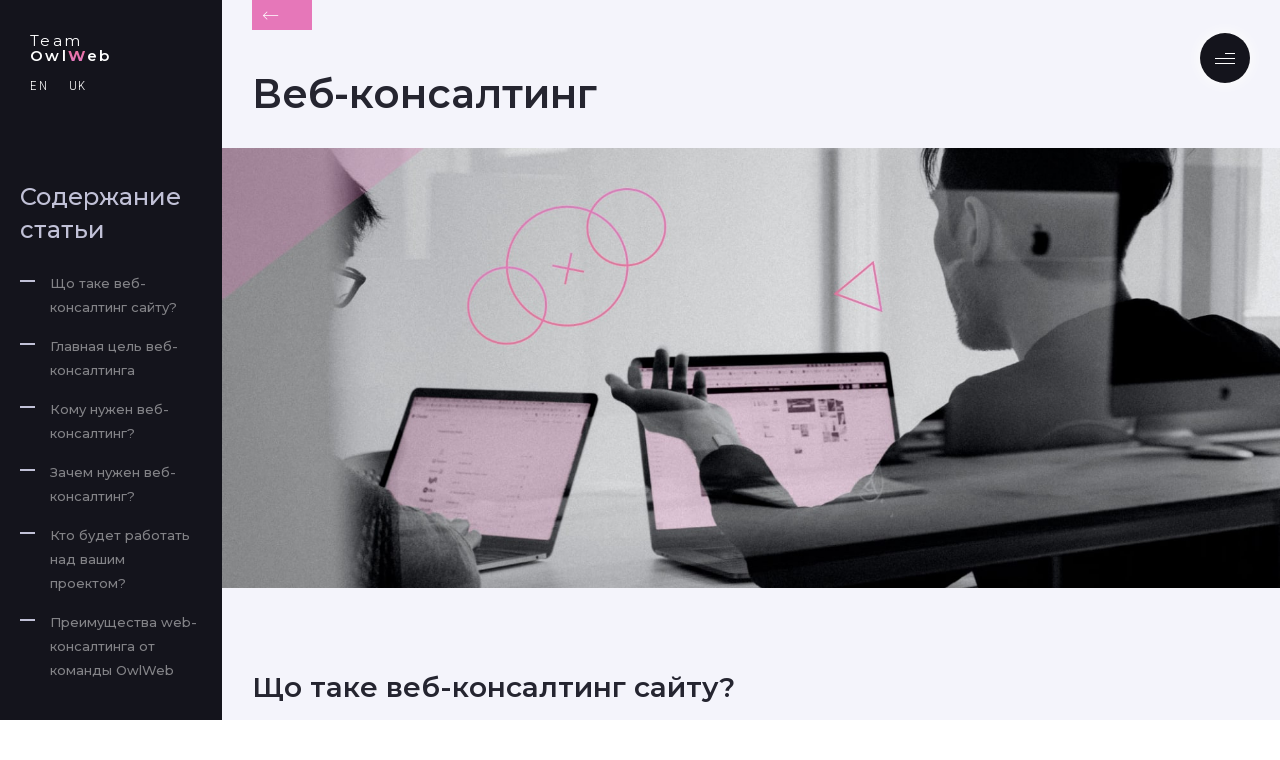

--- FILE ---
content_type: text/html; charset=utf-8
request_url: https://owlweb.com.ua/ru/services/web-konsalting
body_size: 30652
content:
<!doctype html>
<html data-n-head-ssr lang="uk-UA" data-n-head="%7B%22lang%22:%7B%22ssr%22:%22uk-UA%22%7D%7D">

<head >
    <title>WEB-консалтинг - Консультації від експертів OwlWeb</title><meta data-n-head="ssr" charset="utf-8"><meta data-n-head="ssr" name="viewport" content="width=device-width, initial-scale=1"><meta data-n-head="ssr" name="format-detection" content="telephone=no"><meta data-n-head="ssr" data-hid="description" name="description" content="Консультативний Веб консалтинг від команди OwlWeb допоможе вашому бізнесу досягти своєї мети ✔ Ми знаємо як допомогти розвитку вашого бізнесу [Зв&#x27;яжіться з нами вже сьогодні]"><meta data-n-head="ssr" data-hid="og:title" property="og:title" content="WEB-консалтинг - Консультації від експертів OwlWeb"><meta data-n-head="ssr" data-hid="og:description" property="og:description" content="Консультативний Веб консалтинг від команди OwlWeb допоможе вашому бізнесу досягти своєї мети ✔ Ми знаємо як допомогти розвитку вашого бізнесу [Зв&#x27;яжіться з нами вже сьогодні]"><meta data-n-head="ssr" data-hid="og:image" property="og:image" content="https://owlweb.com.ua/storage/media/uploads/newblocks/web_consalt/consult-edit1-min.jpg"><meta data-n-head="ssr" data-hid="og:url" property="og:url" content="https://owlweb.com.ua/ru/services/web-konsalting"><meta data-n-head="ssr" data-hid="og:type" property="og:type" content="website"><meta data-n-head="ssr" data-hid="og:locale" property="og:locale" content="ru"><meta data-n-head="ssr" data-hid="og:site_name" property="og:site_name" content="Portfolio"><link data-n-head="ssr" rel="icon" type="image/x-icon" href="/favicon.png"><link data-n-head="ssr" rel="icon" type="image/x-icon" href="https://owlweb.com.ua/storage/media/uploads/portfolio/favicon.png"><link data-n-head="ssr" rel="canonical" href="https://owlweb.com.ua/ru/services/web-konsalting"><link data-n-head="ssr" rel="alternate" hreflang="uk" href="https://owlweb.com.ua/services/web-konsalting"><link data-n-head="ssr" rel="alternate" hreflang="en" href="https://owlweb.com.ua/en/services/web-konsalting"><script data-n-head="ssr" type="application/ld+json"></script><script data-n-head="ssr" type="application/ld+json"></script><link rel="preload" href="/_nuxt/d38264f.js" as="script"><link rel="preload" href="/_nuxt/8b1db88.js" as="script"><link rel="preload" href="/_nuxt/6a32769.js" as="script"><link rel="preload" href="/_nuxt/9a64928.js" as="script"><link rel="preload" href="/_nuxt/fd65e1b.js" as="script"><link rel="preload" href="/_nuxt/372cfed.js" as="script"><link rel="preload" href="/_nuxt/60ed755.js" as="script"><link rel="preload" href="/_nuxt/4130e5f.js" as="script"><style data-vue-ssr-id="a785eac4:0 a785eac4:1 a785eac4:2 34c826fc:0 3233bc05:0 7f1aeaf8:0 3f8a15b8:0 51158a61:0 7a6af2d8:0 03ed6d62:0 49c65853:0 bec2d382:0 487ee8af:0 42f1ac2d:0 2775f1b3:0 223c9ac0:0 4b0b6533:0 61e5045e:0 6ae7da64:0 1a94441a:0 2abd5087:0 4126b501:0 43942006:0 2258c9f9:0 6e74c919:0">@import url(https://fonts.googleapis.com/css?family=Montserrat:300,300i,400,400i,500,500i,600,700&display=swap&subset=cyrillic-ext);
@import url(https://fonts.googleapis.com/css?family=Roboto+Condensed:300,400,700&display=swap&subset=cyrillic-ext);
.container{max-width:1100px;display:-webkit-flex;display:-moz-flex;display:-ms-flex;display:-o-flex;display:flex;width:100%}.container:not(.text-section){margin:0 auto;display:-webkit-flex;display:-moz-flex;display:-ms-flex;display:-o-flex;display:flex;flex-direction:column}body{font-family:Montserrat}::-webkit-scrollbar{width:3px}::-webkit-scrollbar-thumb{transition:.2s;background:linear-gradient(180deg, #C12D63 0%, #833882 100%);border-radius:10px}.section-title{font-family:Montserrat;font-style:normal;font-weight:600;font-size:21px;line-height:26px;letter-spacing:.03em;text-transform:uppercase;color:#bdbdbd}.description{font-family:Montserrat;font-style:normal;font-weight:300;font-size:14px;line-height:160%;color:rgba(255,255,255,.6)}.price{font-family:Roboto Condensed;font-style:normal;font-weight:300;font-size:27px;line-height:32px;letter-spacing:.03em;color:rgba(255,255,255,.6)}.section-h1{font-family:Montserrat;font-style:normal;font-weight:bold;font-size:100px;line-height:120px;letter-spacing:.03em;text-transform:uppercase;color:#f2f2f2;text-shadow:-6px 6px 7.57448px rgba(18,9,37,.25);margin-bottom:30px}@media(max-width: 1440px){.section-h1{font-size:80px;line-height:90px}}.section-h3{font-family:Roboto Condensed;font-style:normal;font-weight:300;font-size:12px;line-height:14px;letter-spacing:.17em;text-transform:uppercase;color:#fff}.section-h2{font-family:Montserrat;font-style:normal;font-weight:600;font-size:18px;line-height:22px;letter-spacing:.03em;text-transform:uppercase;color:#f2f2f2}.link-d{font-family:Roboto Condensed;font-style:normal;font-weight:normal;font-size:12px;line-height:14px;letter-spacing:.17em;text-decoration-line:underline;text-transform:uppercase;color:#fff}.link-case{font-family:Roboto Condensed;font-style:normal;font-size:18px;text-decoration:none;line-height:21px;letter-spacing:.21em;text-transform:uppercase;color:#f2f2f2;white-space:nowrap;padding:25px 13px 25px 25px;position:relative;z-index:10}.link-case span::before,.link-case span::after{transition:.5s}.link-case:hover span::before{width:40px}.link-case:hover span::after{height:10px}.link-case .le-t{position:absolute;top:0;left:0}.link-case .le-t::before{content:"";top:0;left:0;position:absolute;background-color:#fff;width:30px;height:1px}.link-case .le-t::after{content:"";top:0;left:0;position:absolute;background-color:#fff;width:1px;height:20px}.link-case .le-b{position:absolute;bottom:0;left:0;z-index:10}.link-case .le-b::before{content:"";bottom:0;left:0;position:absolute;background-color:#fff;width:30px;height:1px}.link-case .le-b::after{content:"";bottom:0;left:0;position:absolute;background-color:#fff;width:1px;height:20px}.link-case .ri-t{position:absolute;top:0;right:0;z-index:10}.link-case .ri-t::before{content:"";top:0;right:0;position:absolute;background-color:#fff;width:30px;height:1px}.link-case .ri-t::after{content:"";top:0;right:0;position:absolute;background-color:#fff;width:1px;height:20px}.link-case .ri-b{position:absolute;bottom:0;right:0;z-index:10}.link-case .ri-b::before{content:"";bottom:0;right:0;position:absolute;background-color:#fff;width:30px;height:1px}.link-case .ri-b::after{content:"";bottom:0;right:0;position:absolute;background-color:#fff;width:1px;height:20px}*,*::before,*::after{box-sizing:border-box}.appWrappper{width:100%;display:flex;justify-content:space-between;min-height:100vh}html{scroll-behavior:smooth}body{margin:0px !important;padding:0px;width:100%;overflow-x:hidden}section{height:100vh;min-height:100vh;width:100%;overflow:hidden;justify-content:space-between}@media(max-width: 820px){section{height:auto}}.col-left,.col-right,section{position:relative}.innerWrapper{max-width:1200px;width:100%;margin:20px auto !important;overflow-x:hidden;padding:0px 30px !important}@media(max-width: 768px){.innerWrapper{padding:0px 15px !important}}.contentZone .blockWrapper ul,.contentZone .blockWrapper ol{margin-bottom:1rem;list-style-type:none;padding-left:40px}.contentZone .blockWrapper li{font-family:Montserrat;font-style:normal;font-weight:normal;font-size:18px;line-height:160%;position:relative}.contentZone .blockWrapper li::before{content:"";position:absolute;top:5px;left:-40px;width:20px;height:20px}.contentZone .blockWrapper ol{padding-left:30px}.contentZone .blockWrapper ol li{list-style:decimal-leading-zero}.contentZone .blockWrapper ol li::before{display:none}.contentZone .blockWrapper ul li::before{font-family:"OwlPortfol" !important;content:""}.contentZone{width:calc(100% - 260px)}@media(max-width: 1366px){.contentZone{width:100%}}@media(max-width: 1024px){.contentZone{margin-top:60px}}@media(max-width: 768px){.contentZone{padding-left:0px;padding-right:0px}}.contentZone .see-moreItem p{font-family:Montserrat;font-style:normal;font-weight:500;margin-top:0px;font-size:14px;line-height:140%;color:#252530}.contentZone .catName{font-family:Montserrat;font-style:normal;font-weight:500;font-size:11px;line-height:110%;letter-spacing:.03em;text-transform:uppercase;color:#2f2f3e}.contentZone .back{background-color:#e677b9;width:60px;height:30px;display:flex;align-items:center;margin-bottom:40px;text-decoration:none;display:flex;align-items:center;padding-left:10px;position:relative;z-index:1000;transition:.3s}.contentZone .back i{color:#fff}.contentZone .back:hover{background-color:#ce61a2}.contentZone .socialBlock{display:flex;justify-content:space-between;align-items:center;margin-top:10px}.contentZone .socialBlock ul{display:flex;margin:0px;list-style:none}.contentZone .socialBlock p{margin:0px}.contentZone .socialBlock .date{font-family:Montserrat;font-style:normal;font-weight:500;font-size:14px;line-height:110%;text-transform:uppercase;color:#2f2f3e !important}.contentZone h1{font-family:Montserrat;font-style:normal;font-weight:600;font-size:40px;line-height:120%;color:#252530}.contentZone h2{font-family:Montserrat;font-style:normal;font-weight:600;font-size:28px;line-height:140%;color:#252530;margin-bottom:1.5rem}.contentZone h3{font-family:Montserrat;font-style:normal;font-weight:600;font-size:20px;line-height:140%;color:#252530;margin-bottom:1rem}.contentZone h4{font-family:Montserrat;font-style:normal;font-weight:600;font-size:16px;line-height:140%;color:#252530;margin-bottom:1rem}.contentZone .btn{text-decoration:none;font-family:Roboto Condensed;font-style:normal;font-weight:normal;font-size:13px;line-height:100%;height:58px;display:inline-flex;align-items:center;justify-content:center;text-align:center;letter-spacing:.17em;text-transform:uppercase;color:#fff;background-color:#14141c;padding:10px 15px;margin:15px 0px;transition:.3s ease}.contentZone .btn:hover{background-color:#2f2f3e}.contentZone .btn.stroke{background-color:rgba(0,0,0,0);border:1px solid #14141c;color:#14141c}.contentZone .btn.stroke:hover{background:#cfcfe3;border-color:#cfcfe3}.contentZone p{font-family:Montserrat !important;font-style:normal !important;font-weight:500 !important;font-size:17px !important;line-height:160% !important;color:#2f2f3e !important}.contentZone p:not(:last-of-type){margin-bottom:15px}.contentZone a{font-family:Montserrat;font-style:normal;font-weight:500;font-size:17px;line-height:160%;text-decoration-line:underline;color:#c77ae2}.contentZone a::hover{color:#c77ae2}.contentZone .small-text{font-weight:500;font-size:17px;line-height:160%;color:#2f2f3e}.contentZone ul li,.contentZone ol li{font-family:Montserrat;font-style:normal;font-weight:500;font-size:17px;line-height:160%;color:#2f2f3e}.contentZone ul li:not(:last-of-type),.contentZone ol li:not(:last-of-type){margin-bottom:15px}.contentZone ul,.contentZone ol{padding-left:40px}.contentZone .simpleText ul,.contentZone .simpleText ol,.contentZone .scrollText ul,.contentZone .scrollText ol{list-style-type:none}.contentZone .simpleText ul li,.contentZone .simpleText ol li,.contentZone .scrollText ul li,.contentZone .scrollText ol li{margin-bottom:10px;position:relative}.contentZone .simpleText ul::before,.contentZone .simpleText ol::before,.contentZone .scrollText ul::before,.contentZone .scrollText ol::before{position:absolute;color:#c77ae2;top:0px;left:-40px}.contentZone .simpleText ol,.contentZone .scrollText ol{counter-reset:section;list-style:none}.contentZone .simpleText ol li::before,.contentZone .scrollText ol li::before{counter-increment:section;content:"0" counters(section, ".") "."}.contentZone .bigtextstyle p,.contentZone .bigtextstyle li{font-size:22px}.contentZone .bigtextstyle p::before,.contentZone .bigtextstyle li::before{font-family:"icomoon" !important;font-size:20px;content:""}.contentZone .bigtextstyle ol li::before{font-family:Montserrat !important}img{width:100%;object-fit:contain}.homePage img{width:unset;max-width:unset}.light{background-color:#f4f4fb}.dark .formBlock{background-color:#2f2f3e}.socialList a{text-decoration:none}.socialList a i{transition:.3s;color:#9696bd !important;font-size:24px}.socialList a:hover i{color:#e677b9 !important}.socialList li:not(:last-of-type){margin-right:10px;margin-bottom:0 !important}.repostWrp{position:relative}@media(max-width: 576px){.repostWrp{margin-bottom:10px}}.repostWrp .copy{position:absolute;pointer-events:none;opacity:0;bottom:0px;right:0}.repostWrp .copyText{background:#fff;padding:16px;border-radius:3px;position:absolute;top:calc(100% + 20px);right:0;white-space:nowrap}.sectionTitle{margin-bottom:25px}.section-h1,.section-h3{text-transform:uppercase;font-style:normal}.arrow{display:flex}.section-title{font-family:Montserrat;font-style:normal;font-weight:600;font-size:21px;line-height:26px;letter-spacing:.03em;text-transform:uppercase;color:#bdbdbd}.description,.price{font-style:normal;font-weight:300;color:rgba(255,255,255,.6)}.description{font-family:Montserrat;font-size:14px;line-height:160%}@media(max-width: 576px){.servForDev .col-left .col-inner,.servForDev .col-right .col-inner,.services .col-left .col-inner,.services .col-right .col-inner{width:90% !important}}.info-item h2{font-weight:500;font-size:30px;line-height:120%;color:#f2f2f2;margin-bottom:1.5rem}.info-item p{font-family:Montserrat;font-style:normal;font-weight:400;font-size:18px;line-height:160%;color:rgba(255,255,255,.6)}@keyframes anim-about{from{height:0vh}to{height:100.1vh}}.anim1{animation:anim-about}.anim2{animation:anim-about}.anim3{animation:anim-about}.anim4{animation:anim-about}@keyframes matr{from{opacity:1}to{opacity:0}}.matr1{position:relative}@keyframes trfX{from{left:-100%}to{left:0}}.trfX{animation:trfX}@keyframes trfX2{from{opacity:0;transform:translateX(-100%)}to{opacity:1;transform:translateX(0%)}}.trfX2{animation:trfX2}@keyframes trfX3{from{opacity:0;transform:translateX(100%)}to{opacity:.5;transform:translateX(0%)}}.trfX3{animation:trfX3}@keyframes trfY{from{top:-100%}to{top:50%}}.trfY{animation:trfY}@keyframes anim-text{from{font-size:500px;transform:scale(1);z-index:100}to{font-size:10000px;transform:scale(2);z-index:-1}}.text-a{animation-name:anim-text;animation-fill-mode:forwards}.arrow-1.finished{animation:arrow 1s infinite !important}.arrow-2.finished{animation:arrow 1s infinite .1s !important}.arrow-3.finished{animation:arrow 1s infinite .2s !important}@keyframes arrow{from{opacity:0}to{opacity:1}}@media(max-width: 820px){.fadeIn,.fadeInUp,.fadeInUpBig,.text-a,.trfX,.trfX2,.trfX3,.trfY,.fadeInUpSmall{animation:none !important}}.glitch{position:absolute}@keyframes cross{90%{width:100%}100%{width:0%}}.transition-anim{position:relative;overflow:hidden}.transition-anim::before{position:fixed;content:"";width:100%;top:0;height:100vh;background-color:#14141c;z-index:998;left:101%;transition:1.5s}html.is-animating .transition-anim::before{left:0%}.svg-test path{stroke-dashoffset:0;fill:rgba(0,0,0,0)}.fontSize{animation:font-size 1s ease forwards}@keyframes font-size{from{font-size:10vw}to{font-size:22vw}}.scale{animation:scale 1s ease forwards;visibility:visible !important}@keyframes scale{from{transform:scale(0.4);top:-284px}to{transform:scale(1);top:0}}[data-aos=anim-mask]{background-size:100%;opacity:0;transition:2s}[data-aos=anim-mask].aos-animate{opacity:1 !important;background-size:200% !important}@keyframes text-move{0%{transform:translateX(0%)}50%{transform:translateX(-85%)}100%{transform:translateX(0%)}}@keyframes text-move-r{0%{transform:translateX(-30%)}50%{transform:translateX(0%)}100%{transform:translateX(-30%)}}[data-aos]{transition:.5s}[data-aos=new-animation]{opacity:0;transition-property:transform,opacity}[data-aos=new-animation].aos-animate{opacity:1}@media screen and (min-width: 768px){[data-aos=new-animation]{transform:translateX(100px)}[data-aos=new-animation].aos-animate{transform:translateX(0)}}[data-aos=anim-about]{height:0vh !important;transition-property:height}[data-aos=anim-about].aos-animate{height:100.1vh !important}[data-aos=trfX2]{opacity:0;transform:translateX(-100%);transition-property:transform,opacity}[data-aos=trfX2].aos-animate{opacity:1;transform:translateX(0%)}[data-aos=anim-text]{font-size:500px;transform:scale(1);z-index:100;animation-fill-mode:forwards;transition-property:transform,font-size,z-index}[data-aos=anim-text].aos-animate{font-size:10000px;transform:scale(2);z-index:-1}*,*::before,*::after{box-sizing:border-box}ul[class],ol[class]{padding:0}body,h1,h2,h3,h4,p,ul[class],ol[class],li,figure,figcaption,blockquote,dl,dd{margin:0}body{min-height:100vh;scroll-behavior:smooth;text-rendering:optimizeSpeed;line-height:1.5}ul[class],ol[class]{list-style:none}a:not([class]){text-decoration-skip-ink:auto}img{max-width:100%;display:block}article>*+*{margin-top:1em}input,button,textarea,select{font:inherit}@media(prefers-reduced-motion: reduce){*{animation-duration:.01ms !important;animation-iteration-count:1 !important;transition-duration:.01ms !important;scroll-behavior:auto !important}}@font-face{font-family:"OwlPortfol";src:url(/_nuxt/fonts/OwlPortfol.280219a.eot);src:url(/_nuxt/fonts/OwlPortfol.280219a.eot#iefix) format("embedded-opentype"),url(/_nuxt/fonts/OwlPortfol.d99ea0c.woff2) format("woff2"),url(/_nuxt/fonts/OwlPortfol.bb71b4f.ttf) format("truetype"),url(/_nuxt/fonts/OwlPortfol.9f6c5bb.woff) format("woff"),url(/_nuxt/img/OwlPortfol.297f7fd.svg#OwlPortfol) format("svg");font-weight:normal;font-style:normal;font-display:block}.icon{font-family:"OwlPortfol" !important;speak:never;font-style:normal;font-weight:normal;font-variant:normal;text-transform:none;line-height:1;-webkit-font-smoothing:antialiased;-moz-osx-font-smoothing:grayscale}.ic-mail2:before{content:""}.ic-tg2:before{content:""}.ic-fb2:before{content:""}.ic-viber2:before{content:""}.ic-phone2:before{content:""}.ic-send-plane:before{content:""}.ic-check2:before{content:""}.ic-icon-4:before{content:""}.ic-icon-5:before{content:""}.ic-icon-6:before{content:""}.ic-icon-7:before{content:""}.ic-icon-8:before{content:""}.ic-icon-2:before{content:""}.ic-icon-3:before{content:""}.ic-icon-1:before{content:""}.ic-arrow:before{content:""}.ic-portfol-arrow:before{content:""}.ic-down_arrow:before{content:""}.ic-fbMsg:before{content:""}.ic-fb:before{content:""}.ic-in:before{content:""}.ic-inst:before{content:""}.ic-plus:before{content:""}.ic-share:before{content:""}.ic-tg:before{content:""}.ic-tw:before{content:""}.ic-arrow-left:before{content:""}.ic-arrow-rigth:before{content:""}.ic-check:before{content:""}.ic-close:before{content:""}.footer{padding:138px;width:90%;margin:0 auto;overflow-y:hidden;position:relative}.footer-Img{position:absolute;top:0;right:0}.footer .list ul{padding-left:0;list-style-type:none}.footer .list ul li{margin-top:22px;margin-bottom:22px}.footer .list ul li a{font-family:Montserrat;font-style:normal;font-weight:normal;font-size:14px;line-height:17px;text-decoration-line:underline;color:#e27ac7;position:relative;text-decoration:none}.footer .list ul li a::before{content:"";position:absolute;bottom:-2px;left:0;width:0%;height:1px;transition:.5s;background-color:#e83cbb}.footer .list ul li a::before:hover .footer .list ul li a::before::before{width:100%}.footer .list ul li a::before:hover .footer .list ul li a::before::before+a{margin-left:40px}.footer .list ul li a .list-wrap{display:flex;margin-top:105px}.footer .list ul li a .list-wrap space-between .list ul{display:-webkit-flex;display:-moz-flex;display:-ms-flex;display:-o-flex;display:flex}.footer .list ul li a .list-wrap space-between .list li{margin-right:23px}.footer .list ul li a .list-wrap space-between .list li a{font-family:Montserrat;font-style:normal;font-weight:normal;font-size:14px;line-height:17px;text-decoration:none;color:rgba(242,242,242,.5)}.footer .list ul li a .list-wrap space-between .list li a::before{width:0;background-color:rgba(242,242,242,.5)}.footer .list ul li a .list-wrap space-between .list li a::before:hover .footer .list ul li a .list-wrap space-between .list li a::before::before{width:100%}.footer .list ul li a .list-wrap space-between .list li a .copy{font-family:Montserrat;font-style:normal;font-weight:normal;font-size:14px;line-height:17px;text-decoration:none;color:rgba(242,242,242,.5)}.footer .list ul li a .list-wrap space-between .list li a .portfol__link{display:none}.menu__wrapper.active{transform:translateX(0%)}.menu__wrapper{transition:.3s;width:100%;max-width:443px;padding:35px;height:100%;background-color:#14141c;position:fixed;top:0px;right:0px;z-index:100;padding-top:120px !important;transform:translateX(200%)}.menu__wrapper li{list-style:none}.menu__wrapper .menu-list li a{font-weight:normal;font-size:28px;line-height:34px;color:#9696bd;text-decoration:none;font-family:Montserrat;display:block;padding:20px;border-bottom:1px solid #1c1c25}.language-switcher li:first-of-type{position:relative;margin-right:20px}.language-switcher li a{font-size:15px;font-family:Montserrat;line-height:18px;letter-spacing:.135em;text-transform:uppercase;color:#a4a4c5;text-decoration:none}.language-switcher li a.active{color:#e677b9}.language-switcher{display:flex;justify-content:flex-end}.menu-list li.hasSubmenu>a{position:relative}.menu-list li.hasSubmenu>a::before{content:"❯";writing-mode:tb;transform:rotateX(45deg) translateY(-50%);position:absolute;color:#2f2f3e;top:50%;right:0px}.submenu{opacity:0;max-height:0px;transition:.3s;background-color:#1c1c25}.submenu li a{font-size:16px !important;line-height:20px !important}.submenu li{border-top:2px solid #14141c}.submenu.shown{opacity:1;max-height:500px}.hasSubmenu.active{background-color:#1c1c25;border-top:2px solid #14141c;margin-top:-2px}.hasSubmenu.active>a{color:#e677b9 !important}.flicking-viewport{position:relative;overflow:hidden}.flicking-viewport:not(.vertical){width:100%;height:100%}.flicking-viewport.vertical,.flicking-viewport.vertical>.flicking-camera{display:inline-block}.flicking-viewport.vertical.middle>.flicking-camera>*{vertical-align:middle}.flicking-viewport.vertical.bottom>.flicking-camera>*{vertical-align:bottom}.flicking-viewport.vertical>.flicking-camera>*{display:block}.flicking-viewport.flicking-hidden>.flicking-camera>*{visibility:hidden}.flicking-camera{width:100%;height:100%;position:relative;z-index:1;white-space:nowrap;will-change:transform}.flicking-camera>*{display:inline-block;white-space:normal;vertical-align:top}.x-mark-wrap{position:absolute;top:0;left:0;right:0;z-index:0;height:100%;overflow:hidden}.x-mark2{width:100vw !important;height:inherit !important;position:absolute;top:0%;z-index:100;-webkit-mask-image:url(/_nuxt/img/fullX.26fac4f.svg);mask-image:url(/_nuxt/img/fullX.26fac4f.svg);background-color:#833882;-webkit-mask-size:100%;right:-20%}.static{position:static}.absolute{position:absolute}.accordion__content i{font-family:unset !important;font-style:italic}.menu-list .accordion__trigger_active{background-color:#1c1c25}.menu-list .accordion__trigger_active+.accordion__content ul{padding:0px}.menu-list .accordion__trigger_active+.accordion__content ul>li{background-color:#1c1c25}iframe:not([title=reCAPTCHA]){width:100%;margin-top:24px}.text-and-image ul,.text-and-image ol,.accordion__content ul,.accordion__content ol,.td ul,.td ol,.text-section ul,.text-section ol,.iframe-section ul,.iframe-section ol,.row-img ul,.row-img ol,.stages ul,.stages ol,.listWrp ul,.listWrp ol{margin-bottom:1rem;list-style-type:none;padding-left:40px}.text-and-image ul li,.text-and-image ol li,.accordion__content ul li,.accordion__content ol li,.td ul li,.td ol li,.text-section ul li,.text-section ol li,.iframe-section ul li,.iframe-section ol li,.row-img ul li,.row-img ol li,.stages ul li,.stages ol li,.listWrp ul li,.listWrp ol li{position:relative}.text-and-image ul li::before,.text-and-image ol li::before,.accordion__content ul li::before,.accordion__content ol li::before,.td ul li::before,.td ol li::before,.text-section ul li::before,.text-section ol li::before,.iframe-section ul li::before,.iframe-section ol li::before,.row-img ul li::before,.row-img ol li::before,.stages ul li::before,.stages ol li::before,.listWrp ul li::before,.listWrp ol li::before{color:#c77ae2;content:"";position:absolute;top:2px;left:-40px;width:20px;height:20px}.text-and-image ul li:not(:last-of-type),.text-and-image ol li:not(:last-of-type),.accordion__content ul li:not(:last-of-type),.accordion__content ol li:not(:last-of-type),.td ul li:not(:last-of-type),.td ol li:not(:last-of-type),.text-section ul li:not(:last-of-type),.text-section ol li:not(:last-of-type),.iframe-section ul li:not(:last-of-type),.iframe-section ol li:not(:last-of-type),.row-img ul li:not(:last-of-type),.row-img ol li:not(:last-of-type),.stages ul li:not(:last-of-type),.stages ol li:not(:last-of-type),.listWrp ul li:not(:last-of-type),.listWrp ol li:not(:last-of-type){margin-bottom:15px}.text-and-image ol,.accordion__content ol,.td ol,.text-section ol,.iframe-section ol,.row-img ol,.stages ol,.listWrp ol{padding-left:30px}.text-and-image ol li,.accordion__content ol li,.td ol li,.text-section ol li,.iframe-section ol li,.row-img ol li,.stages ol li,.listWrp ol li{list-style:decimal-leading-zero;padding-left:15px}.text-and-image ol li::marker,.accordion__content ol li::marker,.td ol li::marker,.text-section ol li::marker,.iframe-section ol li::marker,.row-img ol li::marker,.stages ol li::marker,.listWrp ol li::marker{font-size:16px;color:#c77ae2}.text-and-image ol li::before,.accordion__content ol li::before,.td ol li::before,.text-section ol li::before,.iframe-section ol li::before,.row-img ol li::before,.stages ol li::before,.listWrp ol li::before{display:none}.text-and-image ul li::before,.accordion__content ul li::before,.td ul li::before,.text-section ul li::before,.iframe-section ul li::before,.row-img ul li::before,.stages ul li::before,.listWrp ul li::before{font-family:"OwlPortfol" !important;content:""}ins{font-weight:800;color:#c77ae2;background-image:linear-gradient(90deg, #EF7095 0%, #C77AE2 100%);-webkit-background-clip:text;-webkit-text-fill-color:rgba(0,0,0,0);text-decoration:none}.constWrp .text-and-image li::before,.constWrp .text-and-image li::marker,.constWrp .accordion__content li::before,.constWrp .accordion__content li::marker,.constWrp .td li::before,.constWrp .td li::marker,.constWrp .text-section li::before,.constWrp .text-section li::marker,.constWrp .iframe-section li::before,.constWrp .iframe-section li::marker,.constWrp .row-img li::before,.constWrp .row-img li::marker,.constWrp .stages li::before,.constWrp .stages li::marker,.constWrp .listWrp li::before,.constWrp .listWrp li::marker{color:rgba(255,255,255,.6)}
[data-aos][data-aos][data-aos-duration='50'],
body[data-aos-duration='50'] [data-aos] {
    transition-duration: 50ms;
}
[data-aos][data-aos][data-aos-delay='50'],
body[data-aos-delay='50'] [data-aos] {
    transition-delay: 0;
}
[data-aos][data-aos][data-aos-delay='50'].aos-animate,
body[data-aos-delay='50'] [data-aos].aos-animate {
    transition-delay: 50ms;
}
[data-aos][data-aos][data-aos-duration='100'],
body[data-aos-duration='100'] [data-aos] {
    transition-duration: 0.1s;
}
[data-aos][data-aos][data-aos-delay='100'],
body[data-aos-delay='100'] [data-aos] {
    transition-delay: 0;
}
[data-aos][data-aos][data-aos-delay='100'].aos-animate,
body[data-aos-delay='100'] [data-aos].aos-animate {
    transition-delay: 0.1s;
}
[data-aos][data-aos][data-aos-duration='150'],
body[data-aos-duration='150'] [data-aos] {
    transition-duration: 0.15s;
}
[data-aos][data-aos][data-aos-delay='150'],
body[data-aos-delay='150'] [data-aos] {
    transition-delay: 0;
}
[data-aos][data-aos][data-aos-delay='150'].aos-animate,
body[data-aos-delay='150'] [data-aos].aos-animate {
    transition-delay: 0.15s;
}
[data-aos][data-aos][data-aos-duration='200'],
body[data-aos-duration='200'] [data-aos] {
    transition-duration: 0.2s;
}
[data-aos][data-aos][data-aos-delay='200'],
body[data-aos-delay='200'] [data-aos] {
    transition-delay: 0;
}
[data-aos][data-aos][data-aos-delay='200'].aos-animate,
body[data-aos-delay='200'] [data-aos].aos-animate {
    transition-delay: 0.2s;
}
[data-aos][data-aos][data-aos-duration='250'],
body[data-aos-duration='250'] [data-aos] {
    transition-duration: 0.25s;
}
[data-aos][data-aos][data-aos-delay='250'],
body[data-aos-delay='250'] [data-aos] {
    transition-delay: 0;
}
[data-aos][data-aos][data-aos-delay='250'].aos-animate,
body[data-aos-delay='250'] [data-aos].aos-animate {
    transition-delay: 0.25s;
}
[data-aos][data-aos][data-aos-duration='300'],
body[data-aos-duration='300'] [data-aos] {
    transition-duration: 0.3s;
}
[data-aos][data-aos][data-aos-delay='300'],
body[data-aos-delay='300'] [data-aos] {
    transition-delay: 0;
}
[data-aos][data-aos][data-aos-delay='300'].aos-animate,
body[data-aos-delay='300'] [data-aos].aos-animate {
    transition-delay: 0.3s;
}
[data-aos][data-aos][data-aos-duration='350'],
body[data-aos-duration='350'] [data-aos] {
    transition-duration: 0.35s;
}
[data-aos][data-aos][data-aos-delay='350'],
body[data-aos-delay='350'] [data-aos] {
    transition-delay: 0;
}
[data-aos][data-aos][data-aos-delay='350'].aos-animate,
body[data-aos-delay='350'] [data-aos].aos-animate {
    transition-delay: 0.35s;
}
[data-aos][data-aos][data-aos-duration='400'],
body[data-aos-duration='400'] [data-aos] {
    transition-duration: 0.4s;
}
[data-aos][data-aos][data-aos-delay='400'],
body[data-aos-delay='400'] [data-aos] {
    transition-delay: 0;
}
[data-aos][data-aos][data-aos-delay='400'].aos-animate,
body[data-aos-delay='400'] [data-aos].aos-animate {
    transition-delay: 0.4s;
}
[data-aos][data-aos][data-aos-duration='450'],
body[data-aos-duration='450'] [data-aos] {
    transition-duration: 0.45s;
}
[data-aos][data-aos][data-aos-delay='450'],
body[data-aos-delay='450'] [data-aos] {
    transition-delay: 0;
}
[data-aos][data-aos][data-aos-delay='450'].aos-animate,
body[data-aos-delay='450'] [data-aos].aos-animate {
    transition-delay: 0.45s;
}
[data-aos][data-aos][data-aos-duration='500'],
body[data-aos-duration='500'] [data-aos] {
    transition-duration: 0.5s;
}
[data-aos][data-aos][data-aos-delay='500'],
body[data-aos-delay='500'] [data-aos] {
    transition-delay: 0;
}
[data-aos][data-aos][data-aos-delay='500'].aos-animate,
body[data-aos-delay='500'] [data-aos].aos-animate {
    transition-delay: 0.5s;
}
[data-aos][data-aos][data-aos-duration='550'],
body[data-aos-duration='550'] [data-aos] {
    transition-duration: 0.55s;
}
[data-aos][data-aos][data-aos-delay='550'],
body[data-aos-delay='550'] [data-aos] {
    transition-delay: 0;
}
[data-aos][data-aos][data-aos-delay='550'].aos-animate,
body[data-aos-delay='550'] [data-aos].aos-animate {
    transition-delay: 0.55s;
}
[data-aos][data-aos][data-aos-duration='600'],
body[data-aos-duration='600'] [data-aos] {
    transition-duration: 0.6s;
}
[data-aos][data-aos][data-aos-delay='600'],
body[data-aos-delay='600'] [data-aos] {
    transition-delay: 0;
}
[data-aos][data-aos][data-aos-delay='600'].aos-animate,
body[data-aos-delay='600'] [data-aos].aos-animate {
    transition-delay: 0.6s;
}
[data-aos][data-aos][data-aos-duration='650'],
body[data-aos-duration='650'] [data-aos] {
    transition-duration: 0.65s;
}
[data-aos][data-aos][data-aos-delay='650'],
body[data-aos-delay='650'] [data-aos] {
    transition-delay: 0;
}
[data-aos][data-aos][data-aos-delay='650'].aos-animate,
body[data-aos-delay='650'] [data-aos].aos-animate {
    transition-delay: 0.65s;
}
[data-aos][data-aos][data-aos-duration='700'],
body[data-aos-duration='700'] [data-aos] {
    transition-duration: 0.7s;
}
[data-aos][data-aos][data-aos-delay='700'],
body[data-aos-delay='700'] [data-aos] {
    transition-delay: 0;
}
[data-aos][data-aos][data-aos-delay='700'].aos-animate,
body[data-aos-delay='700'] [data-aos].aos-animate {
    transition-delay: 0.7s;
}
[data-aos][data-aos][data-aos-duration='750'],
body[data-aos-duration='750'] [data-aos] {
    transition-duration: 0.75s;
}
[data-aos][data-aos][data-aos-delay='750'],
body[data-aos-delay='750'] [data-aos] {
    transition-delay: 0;
}
[data-aos][data-aos][data-aos-delay='750'].aos-animate,
body[data-aos-delay='750'] [data-aos].aos-animate {
    transition-delay: 0.75s;
}
[data-aos][data-aos][data-aos-duration='800'],
body[data-aos-duration='800'] [data-aos] {
    transition-duration: 0.8s;
}
[data-aos][data-aos][data-aos-delay='800'],
body[data-aos-delay='800'] [data-aos] {
    transition-delay: 0;
}
[data-aos][data-aos][data-aos-delay='800'].aos-animate,
body[data-aos-delay='800'] [data-aos].aos-animate {
    transition-delay: 0.8s;
}
[data-aos][data-aos][data-aos-duration='850'],
body[data-aos-duration='850'] [data-aos] {
    transition-duration: 0.85s;
}
[data-aos][data-aos][data-aos-delay='850'],
body[data-aos-delay='850'] [data-aos] {
    transition-delay: 0;
}
[data-aos][data-aos][data-aos-delay='850'].aos-animate,
body[data-aos-delay='850'] [data-aos].aos-animate {
    transition-delay: 0.85s;
}
[data-aos][data-aos][data-aos-duration='900'],
body[data-aos-duration='900'] [data-aos] {
    transition-duration: 0.9s;
}
[data-aos][data-aos][data-aos-delay='900'],
body[data-aos-delay='900'] [data-aos] {
    transition-delay: 0;
}
[data-aos][data-aos][data-aos-delay='900'].aos-animate,
body[data-aos-delay='900'] [data-aos].aos-animate {
    transition-delay: 0.9s;
}
[data-aos][data-aos][data-aos-duration='950'],
body[data-aos-duration='950'] [data-aos] {
    transition-duration: 0.95s;
}
[data-aos][data-aos][data-aos-delay='950'],
body[data-aos-delay='950'] [data-aos] {
    transition-delay: 0;
}
[data-aos][data-aos][data-aos-delay='950'].aos-animate,
body[data-aos-delay='950'] [data-aos].aos-animate {
    transition-delay: 0.95s;
}
[data-aos][data-aos][data-aos-duration='1000'],
body[data-aos-duration='1000'] [data-aos] {
    transition-duration: 1s;
}
[data-aos][data-aos][data-aos-delay='1000'],
body[data-aos-delay='1000'] [data-aos] {
    transition-delay: 0;
}
[data-aos][data-aos][data-aos-delay='1000'].aos-animate,
body[data-aos-delay='1000'] [data-aos].aos-animate {
    transition-delay: 1s;
}
[data-aos][data-aos][data-aos-duration='1050'],
body[data-aos-duration='1050'] [data-aos] {
    transition-duration: 1.05s;
}
[data-aos][data-aos][data-aos-delay='1050'],
body[data-aos-delay='1050'] [data-aos] {
    transition-delay: 0;
}
[data-aos][data-aos][data-aos-delay='1050'].aos-animate,
body[data-aos-delay='1050'] [data-aos].aos-animate {
    transition-delay: 1.05s;
}
[data-aos][data-aos][data-aos-duration='1100'],
body[data-aos-duration='1100'] [data-aos] {
    transition-duration: 1.1s;
}
[data-aos][data-aos][data-aos-delay='1100'],
body[data-aos-delay='1100'] [data-aos] {
    transition-delay: 0;
}
[data-aos][data-aos][data-aos-delay='1100'].aos-animate,
body[data-aos-delay='1100'] [data-aos].aos-animate {
    transition-delay: 1.1s;
}
[data-aos][data-aos][data-aos-duration='1150'],
body[data-aos-duration='1150'] [data-aos] {
    transition-duration: 1.15s;
}
[data-aos][data-aos][data-aos-delay='1150'],
body[data-aos-delay='1150'] [data-aos] {
    transition-delay: 0;
}
[data-aos][data-aos][data-aos-delay='1150'].aos-animate,
body[data-aos-delay='1150'] [data-aos].aos-animate {
    transition-delay: 1.15s;
}
[data-aos][data-aos][data-aos-duration='1200'],
body[data-aos-duration='1200'] [data-aos] {
    transition-duration: 1.2s;
}
[data-aos][data-aos][data-aos-delay='1200'],
body[data-aos-delay='1200'] [data-aos] {
    transition-delay: 0;
}
[data-aos][data-aos][data-aos-delay='1200'].aos-animate,
body[data-aos-delay='1200'] [data-aos].aos-animate {
    transition-delay: 1.2s;
}
[data-aos][data-aos][data-aos-duration='1250'],
body[data-aos-duration='1250'] [data-aos] {
    transition-duration: 1.25s;
}
[data-aos][data-aos][data-aos-delay='1250'],
body[data-aos-delay='1250'] [data-aos] {
    transition-delay: 0;
}
[data-aos][data-aos][data-aos-delay='1250'].aos-animate,
body[data-aos-delay='1250'] [data-aos].aos-animate {
    transition-delay: 1.25s;
}
[data-aos][data-aos][data-aos-duration='1300'],
body[data-aos-duration='1300'] [data-aos] {
    transition-duration: 1.3s;
}
[data-aos][data-aos][data-aos-delay='1300'],
body[data-aos-delay='1300'] [data-aos] {
    transition-delay: 0;
}
[data-aos][data-aos][data-aos-delay='1300'].aos-animate,
body[data-aos-delay='1300'] [data-aos].aos-animate {
    transition-delay: 1.3s;
}
[data-aos][data-aos][data-aos-duration='1350'],
body[data-aos-duration='1350'] [data-aos] {
    transition-duration: 1.35s;
}
[data-aos][data-aos][data-aos-delay='1350'],
body[data-aos-delay='1350'] [data-aos] {
    transition-delay: 0;
}
[data-aos][data-aos][data-aos-delay='1350'].aos-animate,
body[data-aos-delay='1350'] [data-aos].aos-animate {
    transition-delay: 1.35s;
}
[data-aos][data-aos][data-aos-duration='1400'],
body[data-aos-duration='1400'] [data-aos] {
    transition-duration: 1.4s;
}
[data-aos][data-aos][data-aos-delay='1400'],
body[data-aos-delay='1400'] [data-aos] {
    transition-delay: 0;
}
[data-aos][data-aos][data-aos-delay='1400'].aos-animate,
body[data-aos-delay='1400'] [data-aos].aos-animate {
    transition-delay: 1.4s;
}
[data-aos][data-aos][data-aos-duration='1450'],
body[data-aos-duration='1450'] [data-aos] {
    transition-duration: 1.45s;
}
[data-aos][data-aos][data-aos-delay='1450'],
body[data-aos-delay='1450'] [data-aos] {
    transition-delay: 0;
}
[data-aos][data-aos][data-aos-delay='1450'].aos-animate,
body[data-aos-delay='1450'] [data-aos].aos-animate {
    transition-delay: 1.45s;
}
[data-aos][data-aos][data-aos-duration='1500'],
body[data-aos-duration='1500'] [data-aos] {
    transition-duration: 1.5s;
}
[data-aos][data-aos][data-aos-delay='1500'],
body[data-aos-delay='1500'] [data-aos] {
    transition-delay: 0;
}
[data-aos][data-aos][data-aos-delay='1500'].aos-animate,
body[data-aos-delay='1500'] [data-aos].aos-animate {
    transition-delay: 1.5s;
}
[data-aos][data-aos][data-aos-duration='1550'],
body[data-aos-duration='1550'] [data-aos] {
    transition-duration: 1.55s;
}
[data-aos][data-aos][data-aos-delay='1550'],
body[data-aos-delay='1550'] [data-aos] {
    transition-delay: 0;
}
[data-aos][data-aos][data-aos-delay='1550'].aos-animate,
body[data-aos-delay='1550'] [data-aos].aos-animate {
    transition-delay: 1.55s;
}
[data-aos][data-aos][data-aos-duration='1600'],
body[data-aos-duration='1600'] [data-aos] {
    transition-duration: 1.6s;
}
[data-aos][data-aos][data-aos-delay='1600'],
body[data-aos-delay='1600'] [data-aos] {
    transition-delay: 0;
}
[data-aos][data-aos][data-aos-delay='1600'].aos-animate,
body[data-aos-delay='1600'] [data-aos].aos-animate {
    transition-delay: 1.6s;
}
[data-aos][data-aos][data-aos-duration='1650'],
body[data-aos-duration='1650'] [data-aos] {
    transition-duration: 1.65s;
}
[data-aos][data-aos][data-aos-delay='1650'],
body[data-aos-delay='1650'] [data-aos] {
    transition-delay: 0;
}
[data-aos][data-aos][data-aos-delay='1650'].aos-animate,
body[data-aos-delay='1650'] [data-aos].aos-animate {
    transition-delay: 1.65s;
}
[data-aos][data-aos][data-aos-duration='1700'],
body[data-aos-duration='1700'] [data-aos] {
    transition-duration: 1.7s;
}
[data-aos][data-aos][data-aos-delay='1700'],
body[data-aos-delay='1700'] [data-aos] {
    transition-delay: 0;
}
[data-aos][data-aos][data-aos-delay='1700'].aos-animate,
body[data-aos-delay='1700'] [data-aos].aos-animate {
    transition-delay: 1.7s;
}
[data-aos][data-aos][data-aos-duration='1750'],
body[data-aos-duration='1750'] [data-aos] {
    transition-duration: 1.75s;
}
[data-aos][data-aos][data-aos-delay='1750'],
body[data-aos-delay='1750'] [data-aos] {
    transition-delay: 0;
}
[data-aos][data-aos][data-aos-delay='1750'].aos-animate,
body[data-aos-delay='1750'] [data-aos].aos-animate {
    transition-delay: 1.75s;
}
[data-aos][data-aos][data-aos-duration='1800'],
body[data-aos-duration='1800'] [data-aos] {
    transition-duration: 1.8s;
}
[data-aos][data-aos][data-aos-delay='1800'],
body[data-aos-delay='1800'] [data-aos] {
    transition-delay: 0;
}
[data-aos][data-aos][data-aos-delay='1800'].aos-animate,
body[data-aos-delay='1800'] [data-aos].aos-animate {
    transition-delay: 1.8s;
}
[data-aos][data-aos][data-aos-duration='1850'],
body[data-aos-duration='1850'] [data-aos] {
    transition-duration: 1.85s;
}
[data-aos][data-aos][data-aos-delay='1850'],
body[data-aos-delay='1850'] [data-aos] {
    transition-delay: 0;
}
[data-aos][data-aos][data-aos-delay='1850'].aos-animate,
body[data-aos-delay='1850'] [data-aos].aos-animate {
    transition-delay: 1.85s;
}
[data-aos][data-aos][data-aos-duration='1900'],
body[data-aos-duration='1900'] [data-aos] {
    transition-duration: 1.9s;
}
[data-aos][data-aos][data-aos-delay='1900'],
body[data-aos-delay='1900'] [data-aos] {
    transition-delay: 0;
}
[data-aos][data-aos][data-aos-delay='1900'].aos-animate,
body[data-aos-delay='1900'] [data-aos].aos-animate {
    transition-delay: 1.9s;
}
[data-aos][data-aos][data-aos-duration='1950'],
body[data-aos-duration='1950'] [data-aos] {
    transition-duration: 1.95s;
}
[data-aos][data-aos][data-aos-delay='1950'],
body[data-aos-delay='1950'] [data-aos] {
    transition-delay: 0;
}
[data-aos][data-aos][data-aos-delay='1950'].aos-animate,
body[data-aos-delay='1950'] [data-aos].aos-animate {
    transition-delay: 1.95s;
}
[data-aos][data-aos][data-aos-duration='2000'],
body[data-aos-duration='2000'] [data-aos] {
    transition-duration: 2s;
}
[data-aos][data-aos][data-aos-delay='2000'],
body[data-aos-delay='2000'] [data-aos] {
    transition-delay: 0;
}
[data-aos][data-aos][data-aos-delay='2000'].aos-animate,
body[data-aos-delay='2000'] [data-aos].aos-animate {
    transition-delay: 2s;
}
[data-aos][data-aos][data-aos-duration='2050'],
body[data-aos-duration='2050'] [data-aos] {
    transition-duration: 2.05s;
}
[data-aos][data-aos][data-aos-delay='2050'],
body[data-aos-delay='2050'] [data-aos] {
    transition-delay: 0;
}
[data-aos][data-aos][data-aos-delay='2050'].aos-animate,
body[data-aos-delay='2050'] [data-aos].aos-animate {
    transition-delay: 2.05s;
}
[data-aos][data-aos][data-aos-duration='2100'],
body[data-aos-duration='2100'] [data-aos] {
    transition-duration: 2.1s;
}
[data-aos][data-aos][data-aos-delay='2100'],
body[data-aos-delay='2100'] [data-aos] {
    transition-delay: 0;
}
[data-aos][data-aos][data-aos-delay='2100'].aos-animate,
body[data-aos-delay='2100'] [data-aos].aos-animate {
    transition-delay: 2.1s;
}
[data-aos][data-aos][data-aos-duration='2150'],
body[data-aos-duration='2150'] [data-aos] {
    transition-duration: 2.15s;
}
[data-aos][data-aos][data-aos-delay='2150'],
body[data-aos-delay='2150'] [data-aos] {
    transition-delay: 0;
}
[data-aos][data-aos][data-aos-delay='2150'].aos-animate,
body[data-aos-delay='2150'] [data-aos].aos-animate {
    transition-delay: 2.15s;
}
[data-aos][data-aos][data-aos-duration='2200'],
body[data-aos-duration='2200'] [data-aos] {
    transition-duration: 2.2s;
}
[data-aos][data-aos][data-aos-delay='2200'],
body[data-aos-delay='2200'] [data-aos] {
    transition-delay: 0;
}
[data-aos][data-aos][data-aos-delay='2200'].aos-animate,
body[data-aos-delay='2200'] [data-aos].aos-animate {
    transition-delay: 2.2s;
}
[data-aos][data-aos][data-aos-duration='2250'],
body[data-aos-duration='2250'] [data-aos] {
    transition-duration: 2.25s;
}
[data-aos][data-aos][data-aos-delay='2250'],
body[data-aos-delay='2250'] [data-aos] {
    transition-delay: 0;
}
[data-aos][data-aos][data-aos-delay='2250'].aos-animate,
body[data-aos-delay='2250'] [data-aos].aos-animate {
    transition-delay: 2.25s;
}
[data-aos][data-aos][data-aos-duration='2300'],
body[data-aos-duration='2300'] [data-aos] {
    transition-duration: 2.3s;
}
[data-aos][data-aos][data-aos-delay='2300'],
body[data-aos-delay='2300'] [data-aos] {
    transition-delay: 0;
}
[data-aos][data-aos][data-aos-delay='2300'].aos-animate,
body[data-aos-delay='2300'] [data-aos].aos-animate {
    transition-delay: 2.3s;
}
[data-aos][data-aos][data-aos-duration='2350'],
body[data-aos-duration='2350'] [data-aos] {
    transition-duration: 2.35s;
}
[data-aos][data-aos][data-aos-delay='2350'],
body[data-aos-delay='2350'] [data-aos] {
    transition-delay: 0;
}
[data-aos][data-aos][data-aos-delay='2350'].aos-animate,
body[data-aos-delay='2350'] [data-aos].aos-animate {
    transition-delay: 2.35s;
}
[data-aos][data-aos][data-aos-duration='2400'],
body[data-aos-duration='2400'] [data-aos] {
    transition-duration: 2.4s;
}
[data-aos][data-aos][data-aos-delay='2400'],
body[data-aos-delay='2400'] [data-aos] {
    transition-delay: 0;
}
[data-aos][data-aos][data-aos-delay='2400'].aos-animate,
body[data-aos-delay='2400'] [data-aos].aos-animate {
    transition-delay: 2.4s;
}
[data-aos][data-aos][data-aos-duration='2450'],
body[data-aos-duration='2450'] [data-aos] {
    transition-duration: 2.45s;
}
[data-aos][data-aos][data-aos-delay='2450'],
body[data-aos-delay='2450'] [data-aos] {
    transition-delay: 0;
}
[data-aos][data-aos][data-aos-delay='2450'].aos-animate,
body[data-aos-delay='2450'] [data-aos].aos-animate {
    transition-delay: 2.45s;
}
[data-aos][data-aos][data-aos-duration='2500'],
body[data-aos-duration='2500'] [data-aos] {
    transition-duration: 2.5s;
}
[data-aos][data-aos][data-aos-delay='2500'],
body[data-aos-delay='2500'] [data-aos] {
    transition-delay: 0;
}
[data-aos][data-aos][data-aos-delay='2500'].aos-animate,
body[data-aos-delay='2500'] [data-aos].aos-animate {
    transition-delay: 2.5s;
}
[data-aos][data-aos][data-aos-duration='2550'],
body[data-aos-duration='2550'] [data-aos] {
    transition-duration: 2.55s;
}
[data-aos][data-aos][data-aos-delay='2550'],
body[data-aos-delay='2550'] [data-aos] {
    transition-delay: 0;
}
[data-aos][data-aos][data-aos-delay='2550'].aos-animate,
body[data-aos-delay='2550'] [data-aos].aos-animate {
    transition-delay: 2.55s;
}
[data-aos][data-aos][data-aos-duration='2600'],
body[data-aos-duration='2600'] [data-aos] {
    transition-duration: 2.6s;
}
[data-aos][data-aos][data-aos-delay='2600'],
body[data-aos-delay='2600'] [data-aos] {
    transition-delay: 0;
}
[data-aos][data-aos][data-aos-delay='2600'].aos-animate,
body[data-aos-delay='2600'] [data-aos].aos-animate {
    transition-delay: 2.6s;
}
[data-aos][data-aos][data-aos-duration='2650'],
body[data-aos-duration='2650'] [data-aos] {
    transition-duration: 2.65s;
}
[data-aos][data-aos][data-aos-delay='2650'],
body[data-aos-delay='2650'] [data-aos] {
    transition-delay: 0;
}
[data-aos][data-aos][data-aos-delay='2650'].aos-animate,
body[data-aos-delay='2650'] [data-aos].aos-animate {
    transition-delay: 2.65s;
}
[data-aos][data-aos][data-aos-duration='2700'],
body[data-aos-duration='2700'] [data-aos] {
    transition-duration: 2.7s;
}
[data-aos][data-aos][data-aos-delay='2700'],
body[data-aos-delay='2700'] [data-aos] {
    transition-delay: 0;
}
[data-aos][data-aos][data-aos-delay='2700'].aos-animate,
body[data-aos-delay='2700'] [data-aos].aos-animate {
    transition-delay: 2.7s;
}
[data-aos][data-aos][data-aos-duration='2750'],
body[data-aos-duration='2750'] [data-aos] {
    transition-duration: 2.75s;
}
[data-aos][data-aos][data-aos-delay='2750'],
body[data-aos-delay='2750'] [data-aos] {
    transition-delay: 0;
}
[data-aos][data-aos][data-aos-delay='2750'].aos-animate,
body[data-aos-delay='2750'] [data-aos].aos-animate {
    transition-delay: 2.75s;
}
[data-aos][data-aos][data-aos-duration='2800'],
body[data-aos-duration='2800'] [data-aos] {
    transition-duration: 2.8s;
}
[data-aos][data-aos][data-aos-delay='2800'],
body[data-aos-delay='2800'] [data-aos] {
    transition-delay: 0;
}
[data-aos][data-aos][data-aos-delay='2800'].aos-animate,
body[data-aos-delay='2800'] [data-aos].aos-animate {
    transition-delay: 2.8s;
}
[data-aos][data-aos][data-aos-duration='2850'],
body[data-aos-duration='2850'] [data-aos] {
    transition-duration: 2.85s;
}
[data-aos][data-aos][data-aos-delay='2850'],
body[data-aos-delay='2850'] [data-aos] {
    transition-delay: 0;
}
[data-aos][data-aos][data-aos-delay='2850'].aos-animate,
body[data-aos-delay='2850'] [data-aos].aos-animate {
    transition-delay: 2.85s;
}
[data-aos][data-aos][data-aos-duration='2900'],
body[data-aos-duration='2900'] [data-aos] {
    transition-duration: 2.9s;
}
[data-aos][data-aos][data-aos-delay='2900'],
body[data-aos-delay='2900'] [data-aos] {
    transition-delay: 0;
}
[data-aos][data-aos][data-aos-delay='2900'].aos-animate,
body[data-aos-delay='2900'] [data-aos].aos-animate {
    transition-delay: 2.9s;
}
[data-aos][data-aos][data-aos-duration='2950'],
body[data-aos-duration='2950'] [data-aos] {
    transition-duration: 2.95s;
}
[data-aos][data-aos][data-aos-delay='2950'],
body[data-aos-delay='2950'] [data-aos] {
    transition-delay: 0;
}
[data-aos][data-aos][data-aos-delay='2950'].aos-animate,
body[data-aos-delay='2950'] [data-aos].aos-animate {
    transition-delay: 2.95s;
}
[data-aos][data-aos][data-aos-duration='3000'],
body[data-aos-duration='3000'] [data-aos] {
    transition-duration: 3s;
}
[data-aos][data-aos][data-aos-delay='3000'],
body[data-aos-delay='3000'] [data-aos] {
    transition-delay: 0;
}
[data-aos][data-aos][data-aos-delay='3000'].aos-animate,
body[data-aos-delay='3000'] [data-aos].aos-animate {
    transition-delay: 3s;
}
[data-aos][data-aos][data-aos-delay='3100'],
body[data-aos-delay='3100'] [data-aos] {
    transition-delay: 0;
}
[data-aos][data-aos][data-aos-delay='3100'].aos-animate,
body[data-aos-delay='3100'] [data-aos].aos-animate {
    transition-delay: 3.1s;
}
[data-aos][data-aos][data-aos-delay='3200'],
body[data-aos-delay='3200'] [data-aos] {
    transition-delay: 0;
}
[data-aos][data-aos][data-aos-delay='3200'].aos-animate,
body[data-aos-delay='3200'] [data-aos].aos-animate {
    transition-delay: 3.1s;
}
[data-aos][data-aos][data-aos-easing='linear'],
body[data-aos-easing='linear'] [data-aos] {
    transition-timing-function: cubic-bezier(0.25, 0.25, 0.75, 0.75);
}
[data-aos][data-aos][data-aos-easing='ease'],
body[data-aos-easing='ease'] [data-aos] {
    transition-timing-function: ease;
}
[data-aos][data-aos][data-aos-easing='ease-in'],
body[data-aos-easing='ease-in'] [data-aos] {
    transition-timing-function: ease-in;
}
[data-aos][data-aos][data-aos-easing='ease-out'],
body[data-aos-easing='ease-out'] [data-aos] {
    transition-timing-function: ease-out;
}
[data-aos][data-aos][data-aos-easing='ease-in-out'],
body[data-aos-easing='ease-in-out'] [data-aos] {
    transition-timing-function: ease-in-out;
}
[data-aos][data-aos][data-aos-easing='ease-in-back'],
body[data-aos-easing='ease-in-back'] [data-aos] {
    transition-timing-function: cubic-bezier(0.6, -0.28, 0.735, 0.045);
}
[data-aos][data-aos][data-aos-easing='ease-out-back'],
body[data-aos-easing='ease-out-back'] [data-aos] {
    transition-timing-function: cubic-bezier(0.175, 0.885, 0.32, 1.275);
}
[data-aos][data-aos][data-aos-easing='ease-in-out-back'],
body[data-aos-easing='ease-in-out-back'] [data-aos] {
    transition-timing-function: cubic-bezier(0.68, -0.55, 0.265, 1.55);
}
[data-aos][data-aos][data-aos-easing='ease-in-sine'],
body[data-aos-easing='ease-in-sine'] [data-aos] {
    transition-timing-function: cubic-bezier(0.47, 0, 0.745, 0.715);
}
[data-aos][data-aos][data-aos-easing='ease-out-sine'],
body[data-aos-easing='ease-out-sine'] [data-aos] {
    transition-timing-function: cubic-bezier(0.39, 0.575, 0.565, 1);
}
[data-aos][data-aos][data-aos-easing='ease-in-out-sine'],
body[data-aos-easing='ease-in-out-sine'] [data-aos] {
    transition-timing-function: cubic-bezier(0.445, 0.05, 0.55, 0.95);
}
[data-aos][data-aos][data-aos-easing='ease-in-quad'],
body[data-aos-easing='ease-in-quad'] [data-aos] {
    transition-timing-function: cubic-bezier(0.55, 0.085, 0.68, 0.53);
}
[data-aos][data-aos][data-aos-easing='ease-out-quad'],
body[data-aos-easing='ease-out-quad'] [data-aos] {
    transition-timing-function: cubic-bezier(0.25, 0.46, 0.45, 0.94);
}
[data-aos][data-aos][data-aos-easing='ease-in-out-quad'],
body[data-aos-easing='ease-in-out-quad'] [data-aos] {
    transition-timing-function: cubic-bezier(0.455, 0.03, 0.515, 0.955);
}
[data-aos][data-aos][data-aos-easing='ease-in-cubic'],
body[data-aos-easing='ease-in-cubic'] [data-aos] {
    transition-timing-function: cubic-bezier(0.55, 0.085, 0.68, 0.53);
}
[data-aos][data-aos][data-aos-easing='ease-out-cubic'],
body[data-aos-easing='ease-out-cubic'] [data-aos] {
    transition-timing-function: cubic-bezier(0.25, 0.46, 0.45, 0.94);
}
[data-aos][data-aos][data-aos-easing='ease-in-out-cubic'],
body[data-aos-easing='ease-in-out-cubic'] [data-aos] {
    transition-timing-function: cubic-bezier(0.455, 0.03, 0.515, 0.955);
}
[data-aos][data-aos][data-aos-easing='ease-in-quart'],
body[data-aos-easing='ease-in-quart'] [data-aos] {
    transition-timing-function: cubic-bezier(0.55, 0.085, 0.68, 0.53);
}
[data-aos][data-aos][data-aos-easing='ease-out-quart'],
body[data-aos-easing='ease-out-quart'] [data-aos] {
    transition-timing-function: cubic-bezier(0.25, 0.46, 0.45, 0.94);
}
[data-aos][data-aos][data-aos-easing='ease-in-out-quart'],
body[data-aos-easing='ease-in-out-quart'] [data-aos] {
    transition-timing-function: cubic-bezier(0.455, 0.03, 0.515, 0.955);
}
[data-aos^='fade'][data-aos^='fade'] {
    opacity: 0;
    transition-property: opacity, transform;
}
[data-aos^='fade'][data-aos^='fade'].aos-animate {
    opacity: 1;
    transform: translateZ(0);
}
[data-aos='fade-up'] {
    transform: translate3d(0, 100px, 0);
}
[data-aos='fade-down'] {
    transform: translate3d(0, -100px, 0);
}
[data-aos='fade-right'] {
    transform: translate3d(-100px, 0, 0);
}
[data-aos='fade-left'] {
    transform: translate3d(100px, 0, 0);
}
[data-aos='fade-up-right'] {
    transform: translate3d(-100px, 100px, 0);
}
[data-aos='fade-up-left'] {
    transform: translate3d(100px, 100px, 0);
}
[data-aos='fade-down-right'] {
    transform: translate3d(-100px, -100px, 0);
}
[data-aos='fade-down-left'] {
    transform: translate3d(100px, -100px, 0);
}
[data-aos^='zoom'][data-aos^='zoom'] {
    opacity: 0;
    transition-property: opacity, transform;
}
[data-aos^='zoom'][data-aos^='zoom'].aos-animate {
    opacity: 1;
    transform: translateZ(0) scale(1);
}
[data-aos='zoom-in'] {
    transform: scale(0.6);
}
[data-aos='zoom-in-up'] {
    transform: translate3d(0, 100px, 0) scale(0.6);
}
[data-aos='zoom-in-down'] {
    transform: translate3d(0, -100px, 0) scale(0.6);
}
[data-aos='zoom-in-right'] {
    transform: translate3d(-100px, 0, 0) scale(0.6);
}
[data-aos='zoom-in-left'] {
    transform: translate3d(100px, 0, 0) scale(0.6);
}
[data-aos='zoom-out'] {
    transform: scale(1.2);
}
[data-aos='zoom-out-up'] {
    transform: translate3d(0, 100px, 0) scale(1.2);
}
[data-aos='zoom-out-down'] {
    transform: translate3d(0, -100px, 0) scale(1.2);
}
[data-aos='zoom-out-right'] {
    transform: translate3d(-100px, 0, 0) scale(1.2);
}
[data-aos='zoom-out-left'] {
    transform: translate3d(100px, 0, 0) scale(1.2);
}
[data-aos^='slide'][data-aos^='slide'] {
    transition-property: transform;
}
[data-aos^='slide'][data-aos^='slide'].aos-animate {
    transform: translateZ(0);
}
[data-aos='slide-up'] {
    transform: translate3d(0, 100%, 0);
}
[data-aos='slide-down'] {
    transform: translate3d(0, -100%, 0);
}
[data-aos='slide-right'] {
    transform: translate3d(-100%, 0, 0);
}
[data-aos='slide-left'] {
    transform: translate3d(100%, 0, 0);
}
[data-aos^='flip'][data-aos^='flip'] {
    backface-visibility: hidden;
    transition-property: transform;
}
[data-aos='flip-left'] {
    transform: perspective(2500px) rotateY(-100deg);
}
[data-aos='flip-left'].aos-animate {
    transform: perspective(2500px) rotateY(0);
}
[data-aos='flip-right'] {
    transform: perspective(2500px) rotateY(100deg);
}
[data-aos='flip-right'].aos-animate {
    transform: perspective(2500px) rotateY(0);
}
[data-aos='flip-up'] {
    transform: perspective(2500px) rotateX(-100deg);
}
[data-aos='flip-up'].aos-animate {
    transform: perspective(2500px) rotateX(0);
}
[data-aos='flip-down'] {
    transform: perspective(2500px) rotateX(100deg);
}
[data-aos='flip-down'].aos-animate {
    transform: perspective(2500px) rotateX(0);
}


.nuxt-progress {
  position: fixed;
  top: 0px;
  left: 0px;
  right: 0px;
  height: 1px;
  width: 0%;
  opacity: 1;
  transition: width 0.1s, opacity 0.4s;
  background-color: white;
  z-index: 999999;
}
.nuxt-progress.nuxt-progress-notransition {
  transition: none;
}
.nuxt-progress-failed {
  background-color: red;
}

.logo-a[data-v-02c68bb5]{text-decoration:none}.head[data-v-02c68bb5]{position:fixed;top:0;color:#fff;z-index:1002;display:-webkit-flex;display:-moz-flex;display:-ms-flex;display:-o-flex;display:flex;width:100%;margin:33px auto 33px;padding-left:30px;padding-right:30px;justify-content:space-between;pointer-events:none}@media(max-width: 1024px){.head[data-v-02c68bb5]{background-color:#14141c;top:0;margin-top:0;padding:4px 10px;padding-left:15px;align-items:center}.head .l[data-v-02c68bb5]::before,.head .language[data-v-02c68bb5]{display:none !important}}.head>*[data-v-02c68bb5]{pointer-events:all}.head .l[data-v-02c68bb5]{position:relative;z-index:2}.head .l[data-v-02c68bb5]::before{content:"";position:absolute;top:-33px;left:-35px;border:100px solid rgba(0,0,0,0);border-left:100px solid #14141c;border-top:100px solid #14141c;z-index:-1}.head .language[data-v-02c68bb5]{list-style-type:none;display:-webkit-flex;display:-moz-flex;display:-ms-flex;display:-o-flex;display:flex;margin-top:5px}.head .language li[data-v-02c68bb5]:not(:last-of-type){margin-right:20px}.head .language li a[data-v-02c68bb5]{font-family:Roboto Condensed;font-style:normal;font-weight:300;font-size:13px;line-height:12px;letter-spacing:.135em;text-transform:uppercase;color:#fff;text-decoration:none}.head .language li a.active[data-v-02c68bb5],.head .language li a.nuxt-link-exact-active[data-v-02c68bb5]{background:linear-gradient(180deg, #EF7095 0%, #E27AC7 100%);-webkit-background-clip:text;-webkit-text-fill-color:rgba(0,0,0,0);pointer-events:none}.head .text[data-v-02c68bb5]{font-family:Montserrat;font-style:normal;font-weight:normal;font-size:15px;letter-spacing:.15em;color:#fff;display:inline-block;width:90px;line-height:15px}.head .text span[data-v-02c68bb5]{font-weight:600}.head .text span b[data-v-02c68bb5]{background:linear-gradient(180deg, #EF7095 0%, #E27AC7 100%);-webkit-background-clip:text;-webkit-text-fill-color:rgba(0,0,0,0)}.head .menu[data-v-02c68bb5]{background-color:#14141c;width:50px;display:block;height:50px;border-radius:50%;position:relative;cursor:pointer;box-shadow:0px 0px 15px 0px #fefefb;animation:menu-02c68bb5 3s infinite}@keyframes menu-02c68bb5{0%{box-shadow:0px 0px 1px 0px #fefefb}50%{box-shadow:0px 0px 15px 0px #fefefb}100%{box-shadow:0px 0px 1px 0px #fefefb}}.head .menu span[data-v-02c68bb5]{position:absolute;transform:translateY(-50%);background-color:#fff;height:1px;left:50%;transform:translateX(-50%)}.head .menu span[data-v-02c68bb5]:nth-child(1){top:40%;left:60%;width:10px}.head .menu span[data-v-02c68bb5]:nth-child(2){top:50%;width:20px}.head .menu span[data-v-02c68bb5]:nth-child(3){top:60%;width:20px}.head .menu[data-v-02c68bb5]::before{content:var(--text);position:absolute;text-decoration:none;top:50%;transform:translateY(-50%);font-family:Montserrat;font-style:normal;font-weight:normal;font-size:10.9226px;line-height:13px;letter-spacing:.15em;color:#fff;left:-45px}.portfol__link[data-v-02c68bb5]{position:fixed;color:#fff;z-index:998;bottom:33px;right:30px;font-family:Roboto Condensed;font-style:normal;font-weight:normal;font-size:11px;line-height:13px;letter-spacing:.17em;text-transform:uppercase;text-decoration:none;padding:10px 20px;overflow-x:hidden;transition:1s}.portfol__link[data-v-02c68bb5]::before{content:"";position:absolute;background:linear-gradient(180deg, #C12D63 0%, #833882 100%);width:20%;z-index:-1;height:100%;top:50%;transform:translateY(-50%);right:0;transition:1s}.portfol__link[data-v-02c68bb5]:hover:before{width:100%}.up[data-v-02c68bb5]{transition:1s;position:fixed;z-index:998;bottom:33px;left:30px;width:46px;height:46px;border:1px solid #fff;border-radius:50%;display:-webkit-flex;display:-moz-flex;display:-ms-flex;display:-o-flex;display:flex;justify-content:center;align-items:center;display:none}.up[data-v-02c68bb5]::before{content:"";border:solid #fff;border-width:0 3px 3px 0;display:inline-block;padding:3px;transform:rotate(-135deg);-webkit-transform:rotate(-135deg)}@media(max-width: 576px){.up[data-v-02c68bb5]{bottom:73px}}body[data-v-02c68bb5] ::-webkit-scrollbar,html[data-v-02c68bb5] ::-webkit-scrollbar{width:8px}body[data-v-02c68bb5] ::-webkit-scrollbar-track,html[data-v-02c68bb5] ::-webkit-scrollbar-track{background:#14141c}body[data-v-02c68bb5] ::-webkit-scrollbar-thumb,html[data-v-02c68bb5] ::-webkit-scrollbar-thumb{transition:.2s;background:linear-gradient(180deg, #C12D63 0%, #833882 100%);border-radius:10px}.head .menu-open[data-v-02c68bb5]::before{display:none}.head .menu-open span[data-v-02c68bb5]:nth-child(2){width:0}.head .menu-open span[data-v-02c68bb5]:nth-child(1){width:30px;left:20%;top:50%;transform:rotate(-45deg)}.head .menu-open span[data-v-02c68bb5]:nth-child(3){width:30px;left:20%;top:50%;transform:rotate(45deg)}.head .menu span[data-v-02c68bb5]{pointer-events:none;transition:.7s;transform-origin:center}.head .menu span[data-v-02c68bb5]:nth-child(2){transition:.3s}
.desktopMenu[data-v-657c628e]{display:none}@media(min-width: 991px){.desktopMenu[data-v-657c628e]{display:block}}.mobileMenu[data-v-657c628e]{display:none}@media(max-width: 991px){.mobileMenu[data-v-657c628e]{display:flex}}
.sideMenu[data-v-798f2e54]{transition:.3s;width:100%;height:100%;background-color:#14141c;position:fixed;top:0px;right:0px;z-index:-1;opacity:0}.sideMenu.active[data-v-798f2e54]{z-index:1001}.sideMenu .fixedBlock[data-v-798f2e54]{width:210px;position:absolute;bottom:55px;left:55px;z-index:1}@media(max-width: 1600px){.sideMenu .fixedBlock[data-v-798f2e54]{bottom:34px;left:34px}}.sideMenu .fixedBlock .phones[data-v-798f2e54]{display:flex;flex-direction:column;font-weight:600;text-align:left;font-size:23px;line-height:100%;text-align:center;color:#fff}.sideMenu .fixedBlock .phones a[data-v-798f2e54]{margin-bottom:20px}.sideMenu .fixedBlock .social[data-v-798f2e54]{display:flex}.sideMenu .fixedBlock .social a[data-v-798f2e54]:not(:last-of-type){margin-right:30px}.sideMenu .fixedBlock .social a[data-v-798f2e54]{width:51px;height:51px}.sideMenu .fixedBlock .social a img[data-v-798f2e54]{width:100%}.sideMenu .menuWrapper[data-v-798f2e54]{position:absolute;top:0;transition:.3s;height:100%;width:100%;display:grid;grid-template-columns:1fr 1fr}@media(max-width: 1600px){.sideMenu .menuWrapper[data-v-798f2e54]{grid-template-columns:30% 1fr}}.sideMenu .menuWrapper .menu[data-v-798f2e54]{transition:.3s;height:100%;display:flex;flex-direction:column;justify-content:center;width:0%}.sideMenu .menuWrapper .menu li[data-v-798f2e54]{transition:opacity .3s;transition-delay:.3s;position:relative;opacity:0;visibility:hidden;white-space:nowrap}.sideMenu .menuWrapper .menu li span[data-v-798f2e54]:not(.icon){display:block;width:100%;height:100%}.sideMenu .menuWrapper .menu li .icon[data-v-798f2e54]{position:absolute;top:50%;transform:translateY(-50%);right:30px;pointer-events:none}.sideMenu .menuWrapper .menu.opened[data-v-798f2e54]{width:100%;padding:0px 80px}@media(max-width: 1366px){.sideMenu .menuWrapper .menu.opened[data-v-798f2e54]{padding:0px 40px}}.sideMenu .menuWrapper .menu.opened li[data-v-798f2e54]{visibility:visible;opacity:1}.sideMenu .otherMenu[data-v-798f2e54]{width:100%;height:100%;display:flex}.sideMenu .firstLvl[data-v-798f2e54]{transition:.3s;min-width:400px;margin-left:auto}.sideMenu .firstLvl li[data-v-798f2e54]{visibility:visible !important;opacity:1 !important}@media(max-width: 1366px){.sideMenu .firstLvl[data-v-798f2e54]{padding:0px 40px;min-width:unset;width:100% !important;margin-left:unset}}.sideMenu.active[data-v-798f2e54]{opacity:1}.sideMenu a[data-v-798f2e54],.sideMenu li span[data-v-798f2e54]{text-decoration:none;color:inherit;cursor:pointer}.sideMenu li[data-v-798f2e54]{font-style:normal;font-weight:500;font-size:35px;line-height:43px;text-transform:uppercase;color:#f4f4fb;transition:.3s;margin-bottom:50px}@media(max-width: 1440px){.sideMenu li[data-v-798f2e54]{font-size:25px !important;line-height:30px;margin-bottom:30px}}.sideMenu li[data-v-798f2e54]:hover{color:#e677b9}.sideMenu .scroller[data-v-798f2e54]{background-color:#1c1c25;width:100%;display:flex;flex-direction:column;justify-content:center;padding:40px 80px}.sideMenu .secondLvl[data-v-798f2e54]{max-height:70vh;overflow-y:auto}.sideMenu .thridLvl[data-v-798f2e54]{background-color:#252530}.sideMenu .icon[data-v-798f2e54]{font-size:22px;color:rgba(244,244,251,.5);transform:translateX(50px)}.activeItem[data-v-798f2e54]{font-weight:600 !important;color:#e677b9 !important}.secondLvl li[data-v-798f2e54]{font-weight:500;font-size:30px;line-height:37px;text-transform:unset;color:#c1c1d7}.thridLvl li[data-v-798f2e54]{font-weight:500;font-size:25px;line-height:30px;text-transform:unset;color:#9696bd}
.sideMenu[data-v-bb8f8014]{flex-direction:column;transition:.3s;width:100%;height:100%;padding:15px;background-color:#14141c;position:fixed;top:0px;right:0px;z-index:-1;opacity:0}.sideMenu.active[data-v-bb8f8014]{z-index:1001;opacity:1}.sideMenu .menu[data-v-bb8f8014]{flex:1 0;margin-top:70px;overflow-y:scroll}.sideMenu .menu a[data-v-bb8f8014],.sideMenu .menu li span[data-v-bb8f8014]{text-decoration:none;color:inherit;cursor:pointer;width:100%;display:flex;justify-content:space-between;align-items:center;padding-bottom:25px;margin-bottom:25px;border-bottom:2px solid #32323e}.sideMenu .menu a.active[data-v-bb8f8014],.sideMenu .menu li span.active[data-v-bb8f8014]{color:#e677b9}.sideMenu .menu li[data-v-bb8f8014]{font-style:normal;font-weight:500;font-size:20px;line-height:24px;text-transform:uppercase;color:#f4f4fb}.sideMenu .menu li i[data-v-bb8f8014]{font-size:14px;pointer-events:none}.sideMenu .secondLvl[data-v-bb8f8014]{padding-left:17px}.sideMenu .secondLvl li[data-v-bb8f8014]{font-weight:500;font-size:18px;line-height:22px;color:#c1c1d7}.sideMenu .thirdLvl[data-v-bb8f8014]{padding-left:17px}.sideMenu .thirdLvl li[data-v-bb8f8014]{font-weight:400;font-size:15px;line-height:18px;color:#c1c1d7}.language-switcher li[data-v-bb8f8014]:first-of-type{position:relative;margin-right:20px}.language-switcher li a[data-v-bb8f8014]{font-size:15px;font-family:Montserrat;line-height:18px;letter-spacing:.135em;text-transform:uppercase;color:#a4a4c5;text-decoration:none}.language-switcher li a.active[data-v-bb8f8014]{color:#e677b9}.language-switcher[data-v-bb8f8014]{display:flex;transform:translate(20px, -70px)}@media(max-width: 1024px){.language-switcher[data-v-bb8f8014]{transform:translate(20px, -20px)}}.language[data-v-bb8f8014]{background:rgba(169,166,186,.1);display:flex;justify-content:space-between;position:relative;margin-top:40px}.language[data-v-bb8f8014]::before{content:"";position:absolute;width:1px;height:23px;top:50%;left:50%;background-color:rgba(213,211,225,.3);transform:translate(-50%, -50%)}.language li[data-v-bb8f8014]{width:50%;padding:14px}.language li>a[data-v-bb8f8014]{text-decoration:none;font-family:"Roboto Condensed";font-style:normal;font-weight:400;font-size:12px;line-height:14px;letter-spacing:.135em;text-transform:uppercase;color:rgba(213,211,225,.5)}.language li>a.nuxt-link-exact-active.nuxt-link-active[data-v-bb8f8014]{color:#d5d3e1}.language li[data-v-bb8f8014]:first-of-type{text-align:right;margin-right:32px}.bottomBlock[data-v-bb8f8014]{background:#1c1c25;box-shadow:-4px 0px 18px rgba(0,0,0,.48);display:flex;align-items:center;justify-content:space-between;padding:15px}.bottomBlock .phones[data-v-bb8f8014]{display:flex;flex-direction:column}.bottomBlock .phones a[data-v-bb8f8014]{font-weight:500;font-size:20px;line-height:100%;text-decoration:none;text-align:center;color:#fff}.bottomBlock .phones a[data-v-bb8f8014]:not(:last-of-type){margin-bottom:10px}@media(max-width: 576px){.bottomBlock .phones a[data-v-bb8f8014]{font-size:18px}}.bottomBlock .social[data-v-bb8f8014]{display:flex}.bottomBlock .social a[data-v-bb8f8014]{width:51px}.bottomBlock .social a[data-v-bb8f8014]:not(:last-of-type){margin-right:15px}.bottomBlock .social img[data-v-bb8f8014]{width:100%}
.mainImg{display:block}.constructorWrapper{padding-top:30px;display:flex;flex-direction:column}.dark .constructorWrapper{background-color:#1c1c25}.dark p,.dark h2,.dark li,.dark p>*,.dark span,.dark b{color:#c1c1d7 !important}.dark a{color:#c77ae2 !important}
.aside[data-v-77aab8f0]{width:260px;background-color:#14141c;padding:20px;height:auto;padding-top:180px}.aside .contents[data-v-77aab8f0]{position:sticky;top:180px}.aside .contents .title[data-v-77aab8f0]{font-weight:500;font-size:24px;line-height:140%;color:#c1c1d7;font-family:Montserrat;margin-bottom:25px}.aside .contents ul[data-v-77aab8f0]{padding-left:0px;list-style-type:none}.aside .contents li[data-v-77aab8f0]{margin-bottom:15px}.aside .contents li>a[data-v-77aab8f0]{font-family:Montserrat;font-weight:500;text-decoration:none;font-size:13px;line-height:140%;color:#838387 !important}.aside .contents li>a.active[data-v-77aab8f0]{color:#c1c1d7 !important}.scrollMenu[data-v-77aab8f0]{display:flex;flex-direction:column;padding-left:30px !important}.scrollMenu li[data-v-77aab8f0]{position:relative}.scrollMenu li[data-v-77aab8f0]::before{content:"";position:absolute;top:10px;transform:translateY(-50%);width:15px;height:2px;background-color:#c1c1d7;left:-30px}
.mainBlock[data-v-41716e06]{overflow:unset;max-width:unset}.mainBlock .innerWrapper[data-v-41716e06]{padding:20px 0px;margin:0 auto !important}.mainBlock.custom[data-v-41716e06]{background-color:unset}h1[data-v-41716e06]{margin-bottom:30px}.copyText[data-v-41716e06]{top:-70px}
.innerWrapper[data-v-0dbe569e].text-section{padding:0}.bgWrapper[data-v-0dbe569e] section{padding-top:0;padding-bottom:0}.bgWrapper[data-v-0dbe569e] .innerWrapper{margin:0px auto !important}.servicesPage .bgWrapper[data-v-0dbe569e] section,.productPage .bgWrapper[data-v-0dbe569e] section,.LandPage .bgWrapper[data-v-0dbe569e] section{min-height:unset;height:unset}.top_separatorNON[data-v-0dbe569e]{padding-top:0px}.top_separatorS[data-v-0dbe569e]{padding-top:50px}.top_separatorM[data-v-0dbe569e]{padding-top:100px}@media(max-width: 1024px){.top_separatorM[data-v-0dbe569e]{padding-top:75px}}.top_separatorL[data-v-0dbe569e]{padding-top:150px}@media(max-width: 1024px){.top_separatorL[data-v-0dbe569e]{padding-top:125px}}@media(max-width: 576px){.top_separatorL[data-v-0dbe569e]{padding-top:100px}}.bottom_separatorNON[data-v-0dbe569e]{padding-bottom:0}.bottom_separatorS[data-v-0dbe569e]{padding-bottom:50px}.bottom_separatorM[data-v-0dbe569e]{padding-bottom:100px}@media(max-width: 1024px){.bottom_separatorM[data-v-0dbe569e]{padding-bottom:75px}}.bottom_separatorL[data-v-0dbe569e]{padding-bottom:150px}@media(max-width: 1024px){.bottom_separatorL[data-v-0dbe569e]{padding-bottom:125px}}@media(max-width: 576px){.bottom_separatorL[data-v-0dbe569e]{padding-bottom:100px}}
.btnsWrap .btn[data-v-2be90264]:first-of-type{margin-right:15px;margin-bottom:15px;margin-top:35px}.btn[data-v-2be90264]{cursor:pointer}.btnSeparator[data-v-2be90264]{max-width:402px;width:100%}.btnSeparator .btn[data-v-2be90264]{cursor:pointer;margin:0px !important;transition:.3s;background-color:#e677b9;color:#14141c;width:100%}.btnSeparator .btn[data-v-2be90264]:hover{background-color:#cc589d}
.text-and-image[data-v-04c53daf]{overflow:unset !important}.img-block[data-v-04c53daf],.sticky[data-v-04c53daf]{position:sticky;top:0}.image-left .container[data-v-04c53daf]{flex-direction:row-reverse}.image-right .container[data-v-04c53daf]{flex-direction:row}.text30p .text-block[data-v-04c53daf]{width:calc(30% - 10px)}.text30p .img-block[data-v-04c53daf]{width:calc(70% - 10px)}.text50p .text-block[data-v-04c53daf]{width:calc(50% - 10px)}.text50p .img-block[data-v-04c53daf]{width:calc(50% - 10px)}.text70p .text-block[data-v-04c53daf]{width:calc(70% - 10px)}.text70p .img-block[data-v-04c53daf]{width:calc(30% - 10px)}.container[data-v-04c53daf]{justify-content:space-between}@media(max-width: 768px){.container[data-v-04c53daf]{flex-direction:column !important;grid-gap:10px}.container .img-block[data-v-04c53daf],.container .text-block[data-v-04c53daf]{width:100%}}@media(max-width: 576px){.container[data-v-04c53daf]{padding:0px}}.img-block img[data-v-04c53daf]:not(:last-of-type){margin-bottom:30px}@media(max-width: 768px){.img-block img[data-v-04c53daf]:first-of-type{margin-top:30px}}h2[data-v-04c53daf]{margin-bottom:1.5rem}.desc[data-v-04c53daf]{max-width:670px}
.tableItem[data-v-2b5994a4]{transition:.3s ease}.tableItem[data-v-2b5994a4]:hover{background:#dcdceb}
.dark .tableItem[data-v-afd2575a]{border-color:#2f2f3e}.tableItem[data-v-afd2575a]{display:flex;align-items:center;border-bottom:1px solid #c1c1d7;justify-content:space-between;padding:20px 10px}.tableItem .heading[data-v-afd2575a]{font-weight:600;font-size:28px;line-height:140%}.tableItem .second-text[data-v-afd2575a],.tableItem p[data-v-afd2575a]{font-size:17px;line-height:160%}.tableItem .link[data-v-afd2575a]{font-size:17px;line-height:160%}@media(max-width: 576px){.custom .td[data-v-afd2575a]:first-of-type{width:20% !important}.custom .td[data-v-afd2575a]:last-of-type{width:80% !important}}.mobile[data-v-afd2575a]{flex-wrap:wrap}.td[data-v-afd2575a]{font-family:"Montserrat";font-style:normal;font-weight:500;font-size:17px;line-height:160%;color:#2f2f3e}
.galleryWrp .slider{width:100%}.galleryWrp .flickity-viewport{overflow:visible}.galleryWrp{margin:32px 0;padding-left:0px;overflow-x:visible}@media(max-width: 1599px){.galleryWrp{padding-left:0px}}@media(max-width: 1199px){.galleryWrp{padding-left:0px}}.galleryWrp .slider .slide{text-decoration:none;padding:0 15px}.galleryWrp .slider .slide img{display:block;max-width:unset;width:unset;object-fit:unset}.galleryWrp .slider .slide img.hFixed{height:448px}@media(max-width: 575px){.galleryWrp .slider .slide img.hFixed{height:300px;width:100%}}.galleryWrp .slider .slide .title{margin-top:5px}.galleryWrp .slider .slide *{transition:.3s ease}.galleryWrp .slider .slide:hover .title{color:#e677b9 !important}.galleryWrp .nav{display:flex;justify-content:flex-end;align-items:center;padding:32px 0 24px;grid-gap:10px}.galleryWrp .nav img{margin:0 10px}.galleryWrp .nav .prev,.galleryWrp .nav .next{margin-left:-8px;width:54px;height:44px;display:flex;justify-content:center;align-items:center;color:#000;cursor:pointer;background-color:#dcdceb;transition:.3s}.galleryWrp .nav .prev:hover,.galleryWrp .nav .next:hover{color:#fff;border-color:#000;background-color:#e677b9 !important}.dark .galleryWrp .nav .prev,.dark .galleryWrp .nav .next{background:#252530}@media(max-width: 768px){.galleryWrp .slide::v-deep{width:85%}.galleryWrp .slide::v-deep img{width:100%}}.galleryWrp .slide::v-deep .desc{font-family:Montserrat;font-style:normal;font-weight:normal;font-size:13px;line-height:140%;color:#14141c;max-width:314px}.galleryWrp .slide::v-deep .title{font-family:Montserrat;font-style:normal;font-weight:500;font-size:22px;line-height:140%;color:#14141c;margin:0px;max-width:314px}
.innerWrapper[data-v-6260dc0a]{overflow:unset}.row[data-v-6260dc0a]{display:flex;justify-content:space-between}.row .accrodion[data-v-6260dc0a]{width:calc(60% - 15px)}.row .imgWrp[data-v-6260dc0a]{width:calc(40% - 15px)}.row .imgWrp img[data-v-6260dc0a]{position:sticky;top:0px}.row .w100p[data-v-6260dc0a]{width:100%}@media(max-width: 768px){.row[data-v-6260dc0a]{flex-direction:column;grid-gap:15px}.row .accrodion[data-v-6260dc0a],.row .imgWrp[data-v-6260dc0a]{width:100%}}.ic-plus[data-v-6260dc0a]{transition:.3s;height:100%}.accordion__item[data-v-6260dc0a]{padding-left:0px !important;padding-top:0px !important;margin-bottom:0px !important;padding-right:0px !important}.accordion__item[data-v-6260dc0a]::hover{background:#dcdceb !important}.accordion__item b[data-v-6260dc0a]{width:10%;font-weight:600;font-size:28px;line-height:140%;color:#252530;align-self:start}.accordion__item .triggerText[data-v-6260dc0a]{width:90%;font-weight:600;font-size:20px;line-height:140%;color:#2f2f3e;display:flex;align-items:center}@media(max-width: 576px){.accordion__item .triggerText[data-v-6260dc0a]{width:75%}}.accordion__trigger_active .ic-plus[data-v-6260dc0a]{transform:rotate(45deg)}.accordion__content div[data-v-6260dc0a],.accordion__content div>p[data-v-6260dc0a]{margin-left:10%;font-weight:normal;font-size:17px;line-height:160%;margin-top:10px;color:#2f2f3e;padding-bottom:30px}
.accordion__content div>p{margin-left:0% !important;font-weight:normal;font-size:17px;line-height:160%;margin-top:10px;color:#2f2f3e;padding-bottom:30px}.accTrigger{padding:20px 10px;display:flex;justify-content:space-between;align-items:center}.accTrigger.noOpen{pointer-events:none}.accTrigger.noOpen .icon{display:none}.accItem{cursor:pointer;border-bottom:1px solid rgba(170,170,170,.4);position:relative;transition:.3s ease}.accItem:hover{background:#dcdceb !important}.accItem b{width:10%;font-weight:600;font-size:28px;line-height:140%;color:#252530;align-self:start;pointer-events:none}.accItem .triggerText{pointer-events:none;width:90%;font-weight:600;font-size:20px;line-height:140%;color:#2f2f3e;display:flex;align-items:center}@media(max-width: 576px){.accItem .triggerText{width:75%}}.accItem .icon{pointer-events:none;font-size:19px}.accItem .icon.hide{opacity:0}.accItem .accContent div{margin-left:10%;padding-bottom:30px}.accItem .accContent div,.accItem .accContent div>p{font-weight:normal;font-size:17px;line-height:160%;color:#2f2f3e;width:90%}.accItem .accContent dib>p{margin-top:10px}
.footerBlock[data-v-560804a5]{background-color:#252530}@media(max-width: 576px){.footerBlock .top[data-v-560804a5]{text-align:center}.footerBlock .soc[data-v-560804a5]{justify-content:center}}.footerBlock .top[data-v-560804a5]{display:flex;justify-content:space-between;padding:50px 120px}@media(max-width: 768px){.footerBlock .top[data-v-560804a5]{flex-direction:column;padding:35px 15px}}.footerBlock .title[data-v-560804a5]{font-family:Montserrat !important;font-style:normal !important;font-weight:500 !important;font-size:46px !important;line-height:140% !important;color:#c1c1d7 !important;max-width:670px !important;margin-top:0px !important}@media(max-width: 576px){.footerBlock .title[data-v-560804a5]{font-size:21px !important}}.footerBlock .title span[data-v-560804a5]{color:#e677b9}.footerBlock .form[data-v-560804a5],.footerBlock input[data-v-560804a5],.footerBlock input[data-v-560804a5]::placeholder{font-family:Montserrat;font-style:normal;font-weight:normal;font-size:19px;line-height:110%;color:#a4a4c5}.footerBlock .form[data-v-560804a5]{width:320px}@media(max-width: 576px){.footerBlock .form[data-v-560804a5]{width:100%}}.footerBlock form[data-v-560804a5]{display:flex;flex-direction:column;margin-bottom:40px}.footerBlock form input[data-v-560804a5]{border:none;border-bottom:1px solid #31313a;background-color:rgba(0,0,0,0);padding:17px 0px;margin-bottom:16px;transition:.3s ease}@media(max-width: 576px){.footerBlock form input[data-v-560804a5]::placeholder{font-size:15px}}.footerBlock form input.error[data-v-560804a5]{box-shadow:0 0 0 2px #e78ba1}.footerBlock form button[data-v-560804a5]{background-color:#e677b9;border:none;padding:22px;font-family:Roboto Condensed;font-style:normal;font-weight:normal;font-size:13px;line-height:100%;text-align:center;letter-spacing:.17em;text-transform:uppercase;color:#14141c;cursor:pointer;transition:.3s ease}.footerBlock form button[data-v-560804a5]:hover{background:#cc589d}.footerBlock .sm-text[data-v-560804a5]{font-family:Montserrat;font-style:normal;font-weight:normal;font-size:16px;line-height:120%;color:#c1c1d7}.footerBlock .top ul[data-v-560804a5]{display:flex;list-style-type:none;padding-left:0px}.footerBlock .bot[data-v-560804a5]{background-color:#1c1c25;padding:50px 120px}@media(max-width: 768px){.footerBlock .bot[data-v-560804a5]{flex-direction:column;padding:35px 15px}}.footerBlock .bot .social[data-v-560804a5]{display:flex;margin-bottom:60px}@media(max-width: 768px){.footerBlock .bot .social[data-v-560804a5]{flex-direction:column}}.footerBlock .bot .social p[data-v-560804a5]{font-family:Montserrat !important;font-style:normal !important;font-weight:normal !important;font-size:20px !important;line-height:140% !important;color:#cfcfe3 !important}.footerBlock .bot .social ul[data-v-560804a5]{margin-left:240px;display:flex;list-style:none;padding-left:0px;align-items:center}@media(max-width: 768px){.footerBlock .bot .social ul[data-v-560804a5]{margin-left:0px}}.footerBlock .bot .social ul li i[data-v-560804a5]{font-size:24px}.footerBlock .bot .ceoBlocks[data-v-560804a5]{display:grid;grid-template-columns:repeat(3, 1fr);grid-gap:30px}@media(max-width: 991px){.footerBlock .bot .ceoBlocks[data-v-560804a5]{grid-template-columns:repeat(1, 1fr)}}.footerBlock .bot .ceoItem[data-v-560804a5]{text-decoration:none;background-color:#252530;position:relative}@media(max-width: 991px){.footerBlock .bot .ceoItem[data-v-560804a5]{height:auto;width:100%}.footerBlock .bot .ceoItem[data-v-560804a5]:first-of-type{margin-bottom:24px}}.footerBlock .bot .ceoItem .icon[data-v-560804a5]{position:absolute;right:16px;bottom:16px;color:#c1c1d7}.footerBlock .bot .ceoItem img[data-v-560804a5]{height:80px;width:100%;object-fit:cover}@media(max-width: 576px){.footerBlock .bot .ceoItem img[data-v-560804a5]{max-width:131px;max-height:81px}}.footerBlock .bot .ceoItem p[data-v-560804a5]{color:#a4a4c5 !important;font-family:Montserrat !important;font-style:normal !important;font-weight:normal !important;font-size:14px !important;line-height:140% !important;color:#c1c1d7 !important;margin:0px !important;padding:14px;-webkit-line-clamp:3;display:box;display:-webkit-box;-webkit-box-orient:vertical;text-overflow:ellipsis;overflow:hidden;white-space:normal;height:5em}@media(max-width: 576px){.footerBlock .bot .ceoItem p[data-v-560804a5]{font-size:14px !important;padding:10px !important}}.footerBlock ul li[data-v-560804a5]:not(:last-of-type){margin-right:23px}.footerBlock ul a[data-v-560804a5]{text-decoration:none;width:40px;height:40px;border-radius:50%;background-color:#2f2f3e;display:flex;justify-content:center;align-items:center;transition:.3s ease}.footerBlock ul a i[data-v-560804a5]{transition:.3s ease;font-size:18px;color:#e677b9}.footerBlock ul a[data-v-560804a5]:hover{background:#e677b9}.footerBlock ul a:hover i[data-v-560804a5]{color:#252530}.footerBlock .bot .socialList li a[data-v-560804a5]{background-color:rgba(0,0,0,0);width:unset;height:unset}.footerBlock .bot .socialList li[data-v-560804a5]{margin-bottom:0px !important}.footerBlock .bot .socialList li[data-v-560804a5]:not(:last-of-type){margin-right:5px}.soc[data-v-560804a5]{margin-top:16px}.footer .list ul[data-v-560804a5]{display:unset}.footer .list-wrap[data-v-560804a5]{width:100%}.footer-Img[data-v-560804a5]{width:100%}.w100p[data-v-560804a5]{width:100% !important}
.modal[data-v-4002c4b7]{position:fixed;top:0px;left:0px;z-index:10001;background-color:rgba(0,0,0,.3);width:100%;height:100vh;display:flex;justify-content:center;align-items:center}.modal .modal_container[data-v-4002c4b7]{position:relative;max-width:640px;width:100%;display:flex;justify-content:center;align-items:center;background:#f4f4fb;flex-direction:column;box-shadow:0px 6px 12px rgba(20,20,28,.27);font-family:Montserrat;padding:80px}.modal .modal_container img[data-v-4002c4b7]{width:98px;height:69px;margin-bottom:25px}.modal .modal_container h2[data-v-4002c4b7]{font-weight:600;font-size:28px;line-height:140%;text-align:center;color:#252530 !important}.modal .modal_container p[data-v-4002c4b7]{font-weight:normal;font-size:17px;line-height:160%;text-align:center;color:#252530 !important;margin-top:25px;margin-bottom:15px}.modal .modal_container span[data-v-4002c4b7]{font-weight:600;font-size:17px;line-height:160%;text-align:center;color:#252530 !important}.modal .modal_container a[data-v-4002c4b7]{font-family:Roboto Condensed;padding:22px 54px;background-color:#14141c;font-weight:normal;font-size:13px;line-height:100%;display:flex;align-items:center;text-decoration:none;text-align:center;letter-spacing:.17em;text-transform:uppercase;color:#fff !important;margin-top:70px}.modal .icon[data-v-4002c4b7]{position:absolute;top:20px;right:20px;cursor:pointer}
footer[data-v-1176ae96]{overflow:hidden;padding:60px 120px 20px;width:100%;background-color:#252530}@media(max-width: 768px){footer[data-v-1176ae96]{padding:30px 15px}}footer .footerMenu[data-v-1176ae96]{display:grid;grid-template-columns:387px 1fr 280px}@media(max-width: 1200px){footer .footerMenu[data-v-1176ae96]{grid-template-columns:300px 1fr 280px}}@media(max-width: 1000px){footer .footerMenu[data-v-1176ae96]{grid-template-columns:1fr;position:relative}}footer .ftList[data-v-1176ae96]{position:relative;z-index:5}footer .ftList ul[data-v-1176ae96]{list-style:none;padding:0;margin:0}footer .ftList ul li+li[data-v-1176ae96]{margin-top:26px}footer .ftList ul li.messangers[data-v-1176ae96]{display:flex;max-width:300px;flex-wrap:wrap}footer .ftList ul li.messangers a[data-v-1176ae96]{margin-right:40px;margin-bottom:20px}footer .ftList ul li a[data-v-1176ae96]{color:#8c8c91;font-family:Montserrat;font-size:16px;font-style:normal;font-weight:400;line-height:normal;text-decoration:none}footer .ftList ul li a .icon[data-v-1176ae96]{font-size:24px;vertical-align:middle;margin-right:21px;color:#e677b9}footer .ftList ul li a .underline[data-v-1176ae96]{text-decoration:underline}footer .ftList h4[data-v-1176ae96]{color:#fff;font-family:"Roboto Condensed";font-size:14px;font-style:normal;font-weight:400;line-height:normal;letter-spacing:2.38px;text-transform:uppercase;margin-bottom:20px}footer .others[data-v-1176ae96]{position:relative;z-index:5}@media(max-width: 1000px){footer .others[data-v-1176ae96]{margin-top:40px}}footer .others ul[data-v-1176ae96]{display:flex;flex-wrap:wrap}footer .others ul li[data-v-1176ae96]{margin:0 39px 0 0}footer .others ul li+li[data-v-1176ae96]{margin-top:0}footer .others ul li a[data-v-1176ae96]{margin:0}footer .followWrap[data-v-1176ae96]{display:flex;justify-content:flex-end}@media(max-width: 1000px){footer .followWrap[data-v-1176ae96]{display:block;margin-top:40px}}footer .follow[data-v-1176ae96]{position:relative;z-index:5}@media(max-width: 1000px){footer .follow[data-v-1176ae96]{position:static}}footer .follow .footer-Img[data-v-1176ae96]{position:absolute;max-width:unset;width:500px;height:500px;top:40px;left:40px;transform:translate(-50%, -50%)}@media(max-width: 1000px){footer .follow .footer-Img[data-v-1176ae96]{top:-123px;right:-112px;left:unset;transform:unset;width:400px;height:400px}}@media(max-width: 768px){footer .follow .footer-Img[data-v-1176ae96]{top:-123px;right:-60px}}@media(max-width: 550px){footer .follow .footer-Img[data-v-1176ae96]{top:-50px;right:-30px;width:200px;height:200px}}footer .follow h4[data-v-1176ae96]{text-align:right}@media(max-width: 1000px){footer .follow h4[data-v-1176ae96]{text-align:left}}footer .follow .social[data-v-1176ae96]{display:flex}footer .follow .social li+li[data-v-1176ae96]{margin-top:0}footer .follow .social li .socialIcon[data-v-1176ae96]{color:#fff}footer .copy[data-v-1176ae96]{text-align:center;color:rgba(242,242,242,.5);font-family:Montserrat;font-size:14px;font-style:normal;font-weight:300;line-height:normal}@media(max-width: 1000px){footer .copy[data-v-1176ae96]{margin-top:40px}}
@media(max-width: 576px){.footerBlock .top[data-v-3837fb5b]{text-align:center}.footerBlock .soc[data-v-3837fb5b]{justify-content:center}}.footerBlock .title[data-v-3837fb5b]{font-family:Montserrat !important;font-style:normal !important;font-weight:500 !important;font-size:46px !important;line-height:140% !important;color:#c1c1d7 !important;margin-top:0px !important;margin-bottom:44px}@media(max-width: 576px){.footerBlock .title[data-v-3837fb5b]{font-size:21px !important}}.footerBlock .title span[data-v-3837fb5b]{color:#e677b9}.footerBlock .form[data-v-3837fb5b],.footerBlock input[data-v-3837fb5b],.footerBlock input[data-v-3837fb5b]::placeholder{font-family:Montserrat;font-style:normal;font-weight:normal;font-size:19px;line-height:110%;color:#a4a4c5}.footerBlock form[data-v-3837fb5b]{display:flex}@media(max-width: 550px){.footerBlock form[data-v-3837fb5b]{flex-direction:column}}.footerBlock form.bottomMargin[data-v-3837fb5b]{margin-bottom:80px}.footerBlock form input[data-v-3837fb5b]{border:2px solid var(--1-gray-03, #c1c1d7);background-color:rgba(0,0,0,0);padding:17px 15px;transition:.3s ease;width:325px;margin-right:16px}@media(max-width: 576px){.footerBlock form input[data-v-3837fb5b]::placeholder{font-size:15px}}.footerBlock form input.error[data-v-3837fb5b]{box-shadow:0 0 0 2px #e78ba1}@media(max-width: 550px){.footerBlock form input[data-v-3837fb5b]{width:100%;margin-right:0}}.footerBlock form button[data-v-3837fb5b]{background-color:#e677b9;border:none;padding:22px;font-family:Roboto Condensed;font-style:normal;font-weight:normal;font-size:13px;line-height:100%;text-align:center;letter-spacing:.17em;text-transform:uppercase;color:#14141c;cursor:pointer;transition:.3s ease;width:300px}.footerBlock form button[data-v-3837fb5b]:hover{background:#cc589d}@media(max-width: 550px){.footerBlock form button[data-v-3837fb5b]{width:100%;margin-top:20px}}.footerBlock .sm-text[data-v-3837fb5b]{font-family:Montserrat;font-style:normal;font-weight:normal;font-size:16px;line-height:120%;color:#c1c1d7}.footerBlock .top ul[data-v-3837fb5b]{display:flex;list-style-type:none;padding-left:0px}.footerBlock .bot[data-v-3837fb5b]{background-color:#1c1c25;padding:50px 120px}@media(max-width: 768px){.footerBlock .bot[data-v-3837fb5b]{flex-direction:column;padding:35px 15px}}.footerBlock .bot .social[data-v-3837fb5b]{display:flex;margin-bottom:60px}@media(max-width: 768px){.footerBlock .bot .social[data-v-3837fb5b]{flex-direction:column}}.footerBlock .bot .social p[data-v-3837fb5b]{font-family:Montserrat !important;font-style:normal !important;font-weight:normal !important;font-size:20px !important;line-height:140% !important;color:#cfcfe3 !important}.footerBlock .bot .social ul[data-v-3837fb5b]{margin-left:240px;display:flex;list-style:none;padding-left:0px;align-items:center}@media(max-width: 768px){.footerBlock .bot .social ul[data-v-3837fb5b]{margin-left:0px}}.footerBlock .bot .social ul li i[data-v-3837fb5b]{font-size:24px}.footerBlock .bot .ceoBlocks[data-v-3837fb5b]{display:flex;justify-content:space-between}@media(max-width: 991px){.footerBlock .bot .ceoBlocks[data-v-3837fb5b]{flex-direction:column}}.footerBlock .bot .ceoItem[data-v-3837fb5b]{height:80px;text-decoration:none;background-color:#252530;display:flex;width:calc(50% - 35px);grid-gap:16px;position:relative}@media(max-width: 991px){.footerBlock .bot .ceoItem[data-v-3837fb5b]{height:auto;width:100%}.footerBlock .bot .ceoItem[data-v-3837fb5b]:first-of-type{margin-bottom:24px}}.footerBlock .bot .ceoItem .icon[data-v-3837fb5b]{position:absolute;right:16px;bottom:16px;color:#c1c1d7}.footerBlock .bot .ceoItem img[data-v-3837fb5b]{max-width:232px;max-height:136px;object-fit:unset}@media(max-width: 576px){.footerBlock .bot .ceoItem img[data-v-3837fb5b]{max-width:131px;max-height:81px}}.footerBlock .bot .ceoItem p[data-v-3837fb5b]{color:#a4a4c5 !important;font-family:Montserrat !important;font-style:normal !important;font-weight:normal !important;font-size:14px !important;line-height:140% !important;color:#c1c1d7 !important;margin:0px !important;padding:8px 0px !important;-webkit-line-clamp:3;display:box;display:-webkit-box;-webkit-box-orient:vertical;text-overflow:ellipsis;overflow:hidden;white-space:normal;height:5em}@media(max-width: 576px){.footerBlock .bot .ceoItem p[data-v-3837fb5b]{font-size:14px !important;padding:10px !important}}.footerBlock .footerBlock ul li[data-v-3837fb5b]:not(:last-of-type){margin-right:23px}.footerBlock a[data-v-3837fb5b]{text-decoration:none;width:40px;height:40px;border-radius:50%;background-color:#2f2f3e;display:flex;justify-content:center;align-items:center;transition:.3s ease}.footerBlock a i[data-v-3837fb5b]{transition:.3s ease;font-size:18px;color:#e677b9}.footerBlock a[data-v-3837fb5b]:hover{background:#e677b9}.footerBlock a:hover i[data-v-3837fb5b]{color:#252530}.footerBlock .footerBlock .bot .socialList li a[data-v-3837fb5b]{background-color:rgba(0,0,0,0);width:unset;height:unset}.footerBlock .footerBlock .bot .socialList li[data-v-3837fb5b]{margin-bottom:0px !important}.footerBlock .footerBlock .bot .socialList li[data-v-3837fb5b]:not(:last-of-type){margin-right:5px}.footerBlock .soc[data-v-3837fb5b]{margin-top:16px}.footerBlock .footer .list ul[data-v-3837fb5b]{display:unset}.footerBlock .footer .list-wrap[data-v-3837fb5b]{width:100%}.footerBlock .footer-Img[data-v-3837fb5b]{width:100%}.footerBlock .w100p[data-v-3837fb5b]{width:100% !important}
.protfolioPage.labelWrp[data-v-fd71f216]{bottom:80px !important}.labelWrp[data-v-fd71f216]{position:fixed;z-index:200;bottom:20px;right:-2000px;transition:.3s}.labelWrp.show[data-v-fd71f216]{right:20px}.contactLabel[data-v-fd71f216]{cursor:pointer;display:flex;width:66px;height:66px;justify-content:center;align-items:center;gap:10px;flex-shrink:0;background-color:#fff;transition:.3s;border:6px solid #e677b9;border-radius:50%;animation:changeIcons-fd71f216 6s infinite;background:url(/_nuxt/img/ic-contact-us-uk.f7f9c17.png) no-repeat 50%/80%,url([data-uri]) no-repeat center right -100px,url([data-uri]) no-repeat center right -150px,url([data-uri]) no-repeat center right -200px,url([data-uri]) no-repeat center right -250px,no-repeat center #fff}.contactLabel#en[data-v-fd71f216]{background:url(/_nuxt/img/ic-contact-us-en.c3bf5d4.png) no-repeat 50%/80%,url([data-uri]) no-repeat center right -100px,url([data-uri]) no-repeat center right -150px,url([data-uri]) no-repeat center right -200px,url([data-uri]) no-repeat center right -250px,no-repeat center #fff}.contactLabel[data-v-fd71f216]::before,.contactLabel[data-v-fd71f216]::after{content:"";width:90px;height:90px;border-radius:50px;background-color:rgba(230,119,185,.3019607843);position:absolute;left:-20%;top:-20%;transform:translate(-50%, -50%);z-index:-1;animation:2s sizeUp-fd71f216 infinite}.contactLabel[data-v-fd71f216]::after{animation-delay:.5s}.contactLabel .ic-close[data-v-fd71f216]{opacity:0;transition:.3s;color:#fff}.contactLabel.show[data-v-fd71f216]{background-color:#e677b9}.contactLabel.show .ic-close[data-v-fd71f216]{opacity:1}.contactInfo[data-v-fd71f216]{border-radius:12px;background:#2f2f3e;padding:15px 0px;width:297px;opacity:0;transition:.3s;bottom:80px;position:absolute;visibility:hidden;right:0px}.contactInfo.open[data-v-fd71f216]{visibility:visible;opacity:1}.contactInfo p[data-v-fd71f216]{color:var(--1-gray-03, #c1c1d7);font-size:17px;font-style:normal;font-weight:400;line-height:160%}.contactInfo .infoItem[data-v-fd71f216]{padding:10px;display:flex;align-items:center;grid-gap:10px;text-decoration:none}.contactInfo .infoItem[data-v-fd71f216]:not(:last-of-type){border-bottom:1px solid #9696bd}.contactInfo .infoItem img[data-v-fd71f216]{width:45px;height:45px}@keyframes sizeUp-fd71f216{0%{-webkit-transform:scale(0);transform:scale(0);opacity:1}50%{opacity:.5}to{-webkit-transform:scale(1);transform:scale(1);opacity:0}}@keyframes changeIcons-fd71f216{0%{background-position:50%,center right -100px,center right -150px,center right -200px,center right -250px,center right -100px}22%{background-position:50%,center right -100px,center right -150px,center right -200px,center right -250px,center right -100px}33%{background-position:center right 1000px,50%,center right -150px,center right -200px,center right -250px,50%}44%{background-position:center right 1000px,50%,center right -150px,center right -200px,center right -250px,50%}55%{background-position:center right 1000px,50%,center right -100px,center right -100px,center right -150px,50%}66%{background-position:center right 1000px,center right 100px,50%,center right -100px,center right -150px,50%}77%{background-position:center right 1000px,center right 100px,center right 100px,50%,center right -100px,50%}88%{background-position:center right 1000px,center right 100px,center right 100px,center right 100px,50%}100%{background-position:center right 1000px,center right 100px,center right 100px,center right 100px,50%}}</style>

    <!-- Google tag (gtag.js) -->
    <script async src="https://www.googletagmanager.com/gtag/js?id=G-WYY7BDKR2K"></script>
    <script>function gtag(){dataLayer.push(arguments)}window.dataLayer=window.dataLayer||[],gtag("js",new Date),gtag("config","G-WYY7BDKR2K")</script>
    <!-- Hotjar Tracking Code for https://owlweb.com.ua/ -->
    <script>!function(t,h,e,j,s,n){t.hj=t.hj||function(){(t.hj.q=t.hj.q||[]).push(arguments)},t._hjSettings={hjid:3600709,hjsv:6},s=h.getElementsByTagName("head")[0],(n=h.createElement("script")).async=1,n.src="https://static.hotjar.com/c/hotjar-"+t._hjSettings.hjid+".js?sv="+t._hjSettings.hjsv,s.appendChild(n)}(window,document)</script>
    <!-- Facebook Pixel Code -->
    <!-- <script>
        ! function (f, b, e, v, n, t, s) {
            if (f.fbq) return;
            n = f.fbq = function () {
                n.callMethod ?
                    n.callMethod.apply(n, arguments) : n.queue.push(arguments)
            };
            if (!f._fbq) f._fbq = n;
            n.push = n;
            n.loaded = !0;
            n.version = '2.0';
            n.queue = [];
            t = b.createElement(e);
            t.async = !0;
            t.src = v;
            s = b.getElementsByTagName(e)[0];
            s.parentNode.insertBefore(t, s)
        }(window, document, 'script',
            'https://connect.facebook.net/en_US/fbevents.js');
        fbq('init', '323375708903829');
        fbq('track', 'PageView');

    </script> -->
    <noscript><img height="1" width="1" style="display:none" src="https://www.facebook.com/tr?id=323375708903829&ev=PageView&noscript=1"></noscript>
    <!-- End Facebook Pixel Code -->
</head>

<body >
    <div data-server-rendered="true" id="__nuxt"><!----><div id="__layout"><div data-v-dfee576c><header class="head" data-v-02c68bb5 data-v-dfee576c><div class="l" data-v-02c68bb5><a href="/" class="text logo-a nuxt-link-active" data-v-02c68bb5>
                Team <br data-v-02c68bb5><span data-v-02c68bb5>Owl<b data-v-02c68bb5>W</b>eb</span></a> <ul class="language" data-v-02c68bb5><li data-v-02c68bb5><a href="/en/services/web-konsalting" data-v-02c68bb5>en</a></li><li data-v-02c68bb5><a href="/services/web-konsalting" data-v-02c68bb5>uk</a></li><li data-v-02c68bb5><!----></li></ul></div> <div class="r" data-v-02c68bb5><span id="menu" class="menu" style="--text:Меню;" data-v-02c68bb5><span data-v-02c68bb5></span> <span data-v-02c68bb5></span> <span data-v-02c68bb5></span></span></div></header> <div data-v-657c628e data-v-dfee576c><div class="sideMenu desktopMenu" data-v-798f2e54 data-v-657c628e><div class="fixedBlock" data-v-798f2e54><div class="phones" data-v-798f2e54><a href="tel:+380 63 707 55 33" data-v-798f2e54>+380 63 707 55 33</a></div> <div class="social" data-v-798f2e54><a href="https://www.instagram.com/owlweb_in_web/" target="_blank" rel="nofollow" data-v-798f2e54><img src="https://owlweb.com.ua/media/images/original/uploads/icons/free-icon-instagram-4494488.png" alt data-v-798f2e54></a><a href="https://www.facebook.com/owlweb.com.ua" target="_blank" rel="nofollow" data-v-798f2e54><img src="https://owlweb.com.ua/media/images/original/uploads/icons/free-icon-facebook-4494475.png" alt data-v-798f2e54></a></div></div> <div class="menuWrapper" data-v-798f2e54><ul class="firstLvl menu" data-v-798f2e54><li data-v-798f2e54><span data-v-798f2e54>Услуги</span> <span class="icon ic-portfol-arrow" data-v-798f2e54></span></li><li data-v-798f2e54><span data-v-798f2e54>Продукты</span> <span class="icon ic-portfol-arrow" data-v-798f2e54></span></li><li data-v-798f2e54><a href="/ru/portfolio" target="" data-v-2302b79a data-v-798f2e54>Портфолио работ</a> <!----></li><li data-v-798f2e54><a href="/ru/news" target="" data-v-2302b79a data-v-798f2e54>Блог</a> <!----></li><li data-v-798f2e54><span data-v-798f2e54>Про нас</span> <span class="icon ic-portfol-arrow" data-v-798f2e54></span></li><li data-v-798f2e54><a href="/ru/contacts" target="" data-v-2302b79a data-v-798f2e54>Контакты</a> <!----></li></ul> <div class="otherMenu" data-v-798f2e54><div class="scroller" data-v-798f2e54><ul class="secondLvl" data-v-798f2e54></ul></div> <ul class="thridLvl menu" data-v-798f2e54></ul></div></div></div> <div class="sideMenu mobileMenu" data-v-bb8f8014 data-v-657c628e><ul class="language" data-v-bb8f8014><li data-v-bb8f8014><a href="/en/services/web-konsalting" data-v-bb8f8014>en</a></li><li data-v-bb8f8014><a href="/services/web-konsalting" data-v-bb8f8014>uk</a></li><!----></ul> <ul class="menu" data-v-bb8f8014><li data-v-bb8f8014><span data-v-bb8f8014>Услуги
                    <i class="icon ic-arrow" data-v-bb8f8014></i></span> <ul hidden="hidden" class="secondLvl" data-v-bb8f8014><li data-v-bb8f8014><a href="/ru/services/tehnichna-pidtrimka" target="" data-v-2302b79a data-v-bb8f8014>Техническая поддержка і обслуживание сайта
                            <!----></a> <ul hidden="hidden" class="thirdLvl" data-v-bb8f8014></ul></li><li data-v-bb8f8014><a href="/ru/services/rozrobka-aydentiki-ta-stvorennya-brendbuku" target="" data-v-2302b79a data-v-bb8f8014>Разработка айдентики и создание брендбука
                            <!----></a> <ul hidden="hidden" class="thirdLvl" data-v-bb8f8014></ul></li><li data-v-bb8f8014><a href="/ru/services/rozrobka-firmovogo-stilyu" target="" data-v-2302b79a data-v-bb8f8014>Разработка фирменного стиля
                            <!----></a> <ul hidden="hidden" class="thirdLvl" data-v-bb8f8014></ul></li><li data-v-bb8f8014><a href="/ru/services/redizayn-saytu" target="" data-v-2302b79a data-v-bb8f8014>Редизайн сайта
                            <!----></a> <ul hidden="hidden" class="thirdLvl" data-v-bb8f8014></ul></li><li data-v-bb8f8014><a href="/ru/services/rozrobka-logotipu" target="" data-v-2302b79a data-v-bb8f8014>Разработка логотипа
                            <!----></a> <ul hidden="hidden" class="thirdLvl" data-v-bb8f8014></ul></li><li data-v-bb8f8014><a href="/ru/services/rozrobka-dizaynu-saytu" target="" data-v-2302b79a data-v-bb8f8014>Разработка UX/UI дизайна
                            <!----></a> <ul hidden="hidden" class="thirdLvl" data-v-bb8f8014></ul></li><li data-v-bb8f8014><a href="/ru/services/seo-prosuvannya-ta-optimizaciya-saytiv" target="" data-v-2302b79a data-v-bb8f8014>SEO – продвижение и оптимизация сайтов
                            <!----></a> <ul hidden="hidden" class="thirdLvl" data-v-bb8f8014></ul></li><li data-v-bb8f8014><a href="/ru/services/front-end-razrabotka" target="" data-v-2302b79a data-v-bb8f8014>Front-end разработка
                            <!----></a> <ul hidden="hidden" class="thirdLvl" data-v-bb8f8014></ul></li><li data-v-bb8f8014><a href="/ru/services/back-end-rozrobka" target="" data-v-2302b79a data-v-bb8f8014>Back-end разработка
                            <!----></a> <ul hidden="hidden" class="thirdLvl" data-v-bb8f8014></ul></li></ul></li><li data-v-bb8f8014><span data-v-bb8f8014>Продукты
                    <i class="icon ic-arrow" data-v-bb8f8014></i></span> <ul hidden="hidden" class="secondLvl" data-v-bb8f8014><li data-v-bb8f8014><a href="/ru/products/rozrobka-korporativnogo-saytu" target="" data-v-2302b79a data-v-bb8f8014>Разработка корпоративного сайта
                            <!----></a> <ul hidden="hidden" class="thirdLvl" data-v-bb8f8014></ul></li><li data-v-bb8f8014><a href="/ru/products/rozrobka-internet-magazinu" target="" data-v-2302b79a data-v-bb8f8014>Разработка интернет-магазина
                            <!----></a> <ul hidden="hidden" class="thirdLvl" data-v-bb8f8014></ul></li><li data-v-bb8f8014><a href="/ru/products/razrabotka-b2b-portala" target="" data-v-2302b79a data-v-bb8f8014>Разработка B2B портала
                            <!----></a> <ul hidden="hidden" class="thirdLvl" data-v-bb8f8014></ul></li><li data-v-bb8f8014><a href="/ru/products/rozrobka-e-commerce-servisu" target="" data-v-2302b79a data-v-bb8f8014>Разработка E-commerce сервиса
                            <!----></a> <ul hidden="hidden" class="thirdLvl" data-v-bb8f8014></ul></li><li data-v-bb8f8014><a href="/ru/products/rozrobka-saytu-katalogu" target="" data-v-2302b79a data-v-bb8f8014>Разработка сайта каталога
                            <!----></a> <ul hidden="hidden" class="thirdLvl" data-v-bb8f8014></ul></li><li data-v-bb8f8014><a href="/ru/products/sozdanie-sayta-portfolio" target="" data-v-2302b79a data-v-bb8f8014>Создание сайта портфолио
                            <!----></a> <ul hidden="hidden" class="thirdLvl" data-v-bb8f8014></ul></li><li data-v-bb8f8014><a href="/ru/products/rozrobka-portalu-novin" target="" data-v-2302b79a data-v-bb8f8014>Разработка новостного портала
                            <!----></a> <ul hidden="hidden" class="thirdLvl" data-v-bb8f8014></ul></li><li data-v-bb8f8014><a href="/ru/products/rozrobka-promo-saytu" target="" data-v-2302b79a data-v-bb8f8014>Разработка промо-сайта
                            <!----></a> <ul hidden="hidden" class="thirdLvl" data-v-bb8f8014></ul></li><li data-v-bb8f8014><a href="/ru/products/rozrobka-saytu-vzitki" target="" data-v-2302b79a data-v-bb8f8014>Разработка сайта-визитки
                            <!----></a> <ul hidden="hidden" class="thirdLvl" data-v-bb8f8014></ul></li><li data-v-bb8f8014><a href="/ru/products/rozrobka-odnostorinkovogo-saytu" target="" data-v-2302b79a data-v-bb8f8014>Разработка одностраничного сайта
                            <!----></a> <ul hidden="hidden" class="thirdLvl" data-v-bb8f8014></ul></li></ul></li><li data-v-bb8f8014><a href="/ru/portfolio" target="" data-v-2302b79a data-v-bb8f8014>Портфолио работ
                    <!----></a> <ul hidden="hidden" class="secondLvl" data-v-bb8f8014></ul></li><li data-v-bb8f8014><a href="/ru/news" target="" data-v-2302b79a data-v-bb8f8014>Блог
                    <!----></a> <ul hidden="hidden" class="secondLvl" data-v-bb8f8014></ul></li><li data-v-bb8f8014><span data-v-bb8f8014>Про нас
                    <i class="icon ic-arrow" data-v-bb8f8014></i></span> <ul hidden="hidden" class="secondLvl" data-v-bb8f8014><li data-v-bb8f8014><a href="/ru/pro-nas" target="" data-v-2302b79a data-v-bb8f8014>Про нас
                            <!----></a> <ul hidden="hidden" class="thirdLvl" data-v-bb8f8014></ul></li><li data-v-bb8f8014><a href="/ru/team" target="" data-v-2302b79a data-v-bb8f8014>Наша команда
                            <!----></a> <ul hidden="hidden" class="thirdLvl" data-v-bb8f8014></ul></li></ul></li><li data-v-bb8f8014><a href="/ru/contacts" target="" data-v-2302b79a data-v-bb8f8014>Контакты
                    <!----></a> <ul hidden="hidden" class="secondLvl" data-v-bb8f8014></ul></li></ul> <div class="bottomBlock" data-v-bb8f8014><div class="phones" data-v-bb8f8014><a href="tel:+380 63 707 55 33" data-v-bb8f8014>+380 63 707 55 33</a></div> <div class="social" data-v-bb8f8014><a href="https://www.instagram.com/owlweb_in_web/" target="_blank" rel="nofollow" data-v-bb8f8014><img src="https://owlweb.com.ua/media/images/original/uploads/icons/free-icon-instagram-4494488.png" alt data-v-bb8f8014></a><a href="https://www.facebook.com/owlweb.com.ua" target="_blank" rel="nofollow" data-v-bb8f8014><img src="https://owlweb.com.ua/media/images/original/uploads/icons/free-icon-facebook-4494475.png" alt data-v-bb8f8014></a></div></div></div></div> <div id="app" class="servicesPage light" data-v-dfee576c><div class="appWrappper"><!----> <div class="contentZone"><div class="mainBlock" data-v-41716e06><div class="innerWrapper" data-v-41716e06><a href="/ru/news" class="back" data-v-41716e06><i class="icon ic-arrow-left" data-v-41716e06></i></a> <h1 data-v-41716e06>Веб-консалтинг</h1></div></div> <img src="https://owlweb.com.ua/media/images/original/uploads/newblocks/web_consalt/consult-edit1-min.jpg" alt="Зображення – Вебконсалтинг від OwlWeb.Team" class="mainImg"> <div class="constructorWrapper"><div data-v-0dbe569e><div id="secshho-take-veb-konsalting-saitu" class="bgWrapper bottom_separatorS top_separatorS" style="background:transparent;" data-v-0dbe569e><section order="0" model="" class="text-section text-center innerWrapper" style="order:1;" data-v-fbad5c42 data-v-0dbe569e><div class="container" data-v-fbad5c42><div class="inner" data-v-fbad5c42><h2 data-v-fbad5c42>Що таке веб-консалтинг сайту?</h2> <div data-v-fbad5c42><p>Веб-консалтинг – это консультации специалиста по различным вопросам в области разработки, функционирования, графического оформления, SEO-продвижения веб-сайтов.<br></p></div> <div class="btnsWrap" data-v-2be90264 data-v-fbad5c42></div> <!----></div></div></section></div><div id="secglavnaya-cel-veb-konsaltinga" class="bgWrapper bottom_separatorS top_separatorS" style="background:transparent;" data-v-0dbe569e><section order="1" model="" class="text-and-image image-right text50p innerWrapper" style="order:2;" data-v-04c53daf data-v-0dbe569e><div class="container" data-v-04c53daf><div class="text-block" data-v-04c53daf><div class="sticky" data-v-04c53daf><h2 data-v-04c53daf>Главная цель веб-консалтинга</h2> <div class="desc" data-v-04c53daf><p>Веб-консалтинг производится для оптимизации работы сайта, его продвижения в сети. Специалисты оценивают юзабилити, графическое оформление, структуру, навигацию, проводят SEO анализ, помогают улучшить его видимость в поисковиках. Во время консультации специалист находит ошибки, недостатки, дает рекомендации по их устранению.</p><p>Также с помощью веб консалтинга можно определить вид, тип сайта, который вам нужен, продумать все его детали, проанализировать конкурентов, основную целевую аудиторию. Профессиональное консультирование помогает эффективно и рационально построить бизнес процессы, создать сайт с высокой конверсией.</p></div> <!----></div></div> <div class="img-block" data-v-04c53daf><img src="https://owlweb.com.ua/media/images/original/uploads/newblocks/web_consalt/consult-2-edit1.jpg" alt="Изображение – Главная цель веб-консалтинга от OwlWeb.Team" data-v-04c53daf></div></div></section></div><div id="seckomu-nuzen-veb-konsalting" class="bgWrapper bottom_separatorS top_separatorS" style="background:transparent;" data-v-0dbe569e><section order="2" model="" class="text-section text-center innerWrapper" style="order:3;" data-v-fbad5c42 data-v-0dbe569e><div class="container" data-v-fbad5c42><div class="inner" data-v-fbad5c42><h2 data-v-fbad5c42>Кому нужен веб-консалтинг?</h2> <div data-v-fbad5c42><p>Веб-консалтинг будет полезен как клиентам, желающим заказать разработку сайта с нуля, так и тем, у кого уже есть веб-ресурсы, нуждающиеся в анализе и оптимизации работы.</p><p>Вам необходим веб-консалтинг, если:</p><ul><li>Вам нужен сайт, вы планируете заказывать его разработку. В таком случае консультант разработает стратегию создания и развития веб-ресурса, даст рекомендации по созданию его структуры, навигации, дизайну, поможет определиться с наиболее удачным типом сайта. Также при консультировании проводится анализ прямых конкурентов, определяется целевая аудитория.</li><li>У вас уже есть сайт, но возникают проблемы с его продвижением, видимостью, посещаемостью, конверсией и т.д. В таком случае может проводиться технический или CEO анализ, проверка usability.</li><li>У вас был отрицательный опыт с подрядчиками по разработке сайта, вы остались недовольны результатом. Наши опытные специалисты помогут найти и исправить ошибки, а также максимально оптимизировать работу вашего веб-сайта.</li></ul></div> <div class="btnsWrap" data-v-2be90264 data-v-fbad5c42></div> <!----></div></div></section></div><div id="seczacem-nuzen-veb-konsalting" class="bgWrapper bottom_separatorS top_separatorS" style="background:transparent;" data-v-0dbe569e><div wrap="innerWrapper" order="3" model="" class="tableWrp innerWrapper" style="order:4;" data-v-2b5994a4 data-v-0dbe569e><h2 class="sectionTitle" data-v-2b5994a4>
            Зачем нужен веб-консалтинг?
        </h2> <div class="blogWrapper" data-v-2b5994a4><div class="tableItem custom" data-v-afd2575a data-v-2b5994a4><div class="td" style="width:10%;" data-v-afd2575a><b style="
    font-weight: 600;
    font-size: 28px;
    line-height: 140%;
">01.</b></div><div class="td" style="width:90%;" data-v-afd2575a><b>Разработка стратегии создания сайта.</b> Выявляем потребности заказчика, проводим анализ его целевой аудитории, прямых конкурентов.</div></div><div class="tableItem custom" data-v-afd2575a data-v-2b5994a4><div class="td" style="width:10%;" data-v-afd2575a><b style="
    font-weight: 600;
    font-size: 28px;
    line-height: 140%;
">02.</b></div><div class="td" style="width:90%;" data-v-afd2575a><b>Рекомендации по созданию структуры и навигации сайта.</b></div></div><div class="tableItem custom" data-v-afd2575a data-v-2b5994a4><div class="td" style="width:10%;" data-v-afd2575a><b style="
    font-weight: 600;
    font-size: 28px;
    line-height: 140%;
">02.</b></div><div class="td" style="width:90%;" data-v-afd2575a><b>Создание технического задания для разработки дизайна.</b> Техническое задание необходимо для разработки дизайна. При работе учитываем все требования, пожелания клиента, специфику его бизнеса.</div></div><div class="tableItem custom" data-v-afd2575a data-v-2b5994a4><div class="td" style="width:10%;" data-v-afd2575a><b style="
    font-weight: 600;
    font-size: 28px;
    line-height: 140%;
">04.</b></div><div class="td" style="width:90%;" data-v-afd2575a><b>Обработка требований к юзабилити сайта.</b> Включает рекомендации по улучшению удобства использования сайта и эргономики пользовательского интерфейса. Консультант обнаруживает и описывает трудности, с которыми могут столкнуться посетители при использовании веб-сайта.</div></div><div class="tableItem custom" data-v-afd2575a data-v-2b5994a4><div class="td" style="width:10%;" data-v-afd2575a><b style="
    font-weight: 600;
    font-size: 28px;
    line-height: 140%;
">05.</b></div><div class="td" style="width:90%;" data-v-afd2575a><b>Постановка задач по оптимизации сайта.</b> Мы даем свои рекомендации по оптимизации функционала, дизайна и юзабилити сайта, прописываем их для разработчиков.</div></div><div class="tableItem custom" data-v-afd2575a data-v-2b5994a4><div class="td" style="width:10%;" data-v-afd2575a><b style="
    font-weight: 600;
    font-size: 28px;
    line-height: 140%;
">06.</b></div><div class="td" style="width:90%;" data-v-afd2575a><b>Консультации по выбору типа сайта.</b> Выбираем CMS, определяем, какие функции должны быть на сайте и административной панели.</div></div></div></div></div><div id="seckto-budet-rabotat-nad-vasim-proektom" class="bgWrapper bottom_separatorS top_separatorS" style="overflow:hidden;" data-v-0dbe569e><div order="4" model="" class="galleryWrp innerWrapper" style="order:5;" data-v-0dbe569e><h2 class="sectionTitle">
            Кто будет работать над вашим проектом?
        </h2> <!----> <div class="nav"><i class="icon ic-arrow-left prev"></i> <i class="icon ic-arrow-rigth next"></i></div> <div></div></div></div><div id="secpreimushhestva-web-konsaltinga-ot-komandy-owlweb" class="bgWrapper bottom_separatorS top_separatorS" style="background:transparent;" data-v-0dbe569e><div wrap="innerWrapper" order="5" model="" class="accordionWrp innerWrapper" style="order:6;" data-v-6260dc0a data-v-0dbe569e><h2 class="sectionTitle" data-v-6260dc0a>
            Преимущества web-консалтинга от команды OwlWeb
        </h2> <div class="row" data-v-6260dc0a><div class="accrodion w100p" data-v-6260dc0a><div class="accItem" data-v-6260dc0a><div class="accTrigger" data-v-6260dc0a><b data-v-6260dc0a>01.</b> <span class="triggerText" data-v-6260dc0a>Индивидуальный подход и профессионализм</span> <i class="icon ic-plus" data-v-6260dc0a></i></div> <div hidden="hidden" class="accContent" data-v-6260dc0a><div data-v-6260dc0a><p>К каждому сайту проекта мы подходим персонализированно, учитывая потребности заказчика, особенности его бизнеса.<br></p></div></div></div><div class="accItem" data-v-6260dc0a><div class="accTrigger" data-v-6260dc0a><b data-v-6260dc0a>02.</b> <span class="triggerText" data-v-6260dc0a>Комплексность</span> <i class="icon ic-plus" data-v-6260dc0a></i></div> <div hidden="hidden" class="accContent" data-v-6260dc0a><div data-v-6260dc0a><p>Анализируем функциональность, производительность, продвижение, юзабилити.<br></p></div></div></div><div class="accItem" data-v-6260dc0a><div class="accTrigger" data-v-6260dc0a><b data-v-6260dc0a>03.</b> <span class="triggerText" data-v-6260dc0a>Оперативность</span> <i class="icon ic-plus" data-v-6260dc0a></i></div> <div hidden="hidden" class="accContent" data-v-6260dc0a><div data-v-6260dc0a><p>Работа выполняется в четко оговоренные с заказчиком сроки.<br></p></div></div></div><div class="accItem" data-v-6260dc0a><div class="accTrigger" data-v-6260dc0a><b data-v-6260dc0a>04.</b> <span class="triggerText" data-v-6260dc0a>Веб-поддержка</span> <i class="icon ic-plus" data-v-6260dc0a></i></div> <div hidden="hidden" class="accContent" data-v-6260dc0a><div data-v-6260dc0a><p>После создания сайта помогаем заказчику его оптимизировать, повысить рост конверсии, посещаемость, видимость.<br></p></div></div></div><div class="accItem" data-v-6260dc0a><div class="accTrigger" data-v-6260dc0a><b data-v-6260dc0a>05.</b> <span class="triggerText" data-v-6260dc0a>Конфиденциальность</span> <i class="icon ic-plus" data-v-6260dc0a></i></div> <div hidden="hidden" class="accContent" data-v-6260dc0a><div data-v-6260dc0a><p>Гарантируем полную конфиденциальность, неразглашение личной информации и данных бизнеса.<br></p></div></div></div></div> <!----></div></div></div> <!----></div></div> <div class="footerBlock" data-v-560804a5><div class="bot" data-v-560804a5><!----> <div class="ceoBlocks" data-v-560804a5><a href="/services/rozrobka-aydentiki-ta-stvorennya-brendbuku" target="" class="ceoItem" data-v-2302b79a data-v-560804a5><img src="https://owlweb.com.ua/media/images/original/uploads/newblocks/Brending/identic-min.jpg" alt="" data-v-560804a5> <p data-v-560804a5>
                            Разработка айдентики и создание брендбука
                        </p></a><a href="/services/rozrobka-logotipu" target="" class="ceoItem" data-v-2302b79a data-v-560804a5><img src="https://owlweb.com.ua/media/images/original/uploads/newblocks/Logo-rozrobka/logo-dev-min.jpg" alt="" data-v-560804a5> <p data-v-560804a5>
                            Разработка логотипа
                        </p></a></div></div> <!----></div> <footer class="footer" data-v-1176ae96><div class="footerBlock" data-v-3837fb5b data-v-1176ae96><div id="footerForm" class="top" data-v-3837fb5b><p class="title" data-v-3837fb5b>Оставьте заявку и получите бесплатную консультацию 😊</p> <div class="form" data-v-3837fb5b><form class="bottomMargin" data-v-3837fb5b><input type="text" placeholder="Номер телефона" value="" data-v-3837fb5b> <button type="submit" data-v-3837fb5b>
                        Заказать звонок
                    </button></form></div></div> <!----></div> <div class="footerMenu" data-v-1176ae96><div class="ftList contactsList" data-v-1176ae96><h4 data-v-1176ae96>Контакты</h4> <ul data-v-1176ae96><li data-v-1176ae96><a href="/cdn-cgi/l/email-protection#b7d6d3daded9f7d8c0dbc0d2d599d4d8da99c2d6" data-v-1176ae96><span class="icon ic-mail2" data-v-1176ae96></span> <span class="underline" data-v-1176ae96><span class="__cf_email__" data-cfemail="ff9e9b929691bf908893889a9dd19c9092d18a9e">[email&#160;protected]</span></span></a></li> <li data-v-1176ae96><a href="tel:+380 63 707 55 33" data-v-1176ae96><span class="icon ic-phone2" data-v-1176ae96></span><span class="underline" data-v-1176ae96>+380 63 707 55 33</span></a></li> <li class="messangers" data-v-1176ae96><a href="https://www.messenger.com/t/owlweb.com.ua" data-v-1176ae96><span class="icon ic-fb2" data-v-1176ae96></span>
                            facebook messenger</a><a href="tg://resolve?domain=owlinwwweb" data-v-1176ae96><span class="icon ic-tg2" data-v-1176ae96></span>
                            telegram</a><a href="viber://chat?number=%2B380637075533" data-v-1176ae96><span class="icon ic-viber2" data-v-1176ae96></span>
                            viber</a></li></ul></div> <div class="ftList others" data-v-1176ae96><h4 data-v-1176ae96>УЗНАТЬ БОЛЬШЕ</h4> <ul data-v-1176ae96><li data-v-1176ae96><a href="/ru/news" data-v-1176ae96>
                                Новости
                            </a></li></ul></div> <div class="followWrap" data-v-1176ae96><div class="ftList follow" data-v-1176ae96><img src="[data-uri]" alt="footerimg" class="footer-Img" data-v-1176ae96> <h4 data-v-1176ae96>СЛЕДИТЕ ЗА НАМИ</h4> <ul class="social" data-v-1176ae96><li data-v-1176ae96><a href="https://www.instagram.com/owlweb_in_web/" target="_blank" rel="nofollow" data-v-1176ae96><span class="icon socialIcon ic-fb2" data-v-1176ae96></span></a></li><li data-v-1176ae96><a href="https://www.facebook.com/owlweb.com.ua" target="_blank" rel="nofollow" data-v-1176ae96><span class="icon socialIcon ic-fb2" data-v-1176ae96></span></a></li></ul></div></div></div> <p class="copy" data-v-1176ae96>
            © 2014-2026. Team OwlWeb
            <a href="https://owlweb.com.ua/" target="_blank" rel="nofollow" data-v-1176ae96><svg width="30" height="14" version="1.0" xmlns="http://www.w3.org/2000/svg" viewBox="0 0 226.000000 141.000000" preserveAspectRatio="xMidYMid meet" data-v-1176ae96><g transform="translate(0.000000,141.000000) scale(0.100000,-0.100000)" fill="rgba(242, 242, 242, 0.1)" stroke="none" data-v-1176ae96><path d="M334 1218 l155 -163 -78 -20 c-100 -27 -178 -74 -250 -150 -94 -101
                -130 -196 -131 -341 0 -193 101 -354 279 -444 78 -39 154 -53 253 -48 74 4 95
                9 169 46 96 48 224 141 330 241 l74 68 74 -69 c108 -100 234 -192 330 -240 74
                -37 95 -42 169 -46 99 -5 175 9 253 48 178 90 279 251 279 444 -1 153 -38 244
                -145 352 -77 77 -157 123 -257 145 l-58 12 156 164 156 163 -136 0 -136 0
                -342 -346 -343 -346 -342 346 -342 346 -136 0 -137 0 156 -162z m286 -383 c67
                -24 201 -118 296 -208 l86 -81 -64 -58 c-98 -90 -217 -178 -283 -210 -139 -65
                -302 -8 -380 133 -26 47 -30 64 -30 134 0 63 5 90 23 126 67 137 224 209 352
                164z m1237 -19 c63 -32 115 -83 145 -145 18 -36 23 -63 23 -126 0 -70 -4 -87
                -30 -134 -53 -96 -161 -161 -268 -161 -90 0 -223 79 -395 238 l-64 58 86 81
                c91 86 227 183 292 208 57 22 148 14 211 -19z" data-v-1176ae96></path> <path d="M1065 220 l-69 -70 64 -65 c35 -36 69 -65 75 -65 6 0 40 29 75 65
                l65 65 -70 70 -70 70 -70 -70z" data-v-1176ae96></path></g></svg></a></p></footer></div></div></div> <div class="labelWrp" data-v-fd71f216 data-v-dfee576c><div class="contactInfo" data-v-fd71f216><a href="https://www.messenger.com/t/owlweb.com.ua" class="infoItem" data-v-fd71f216><img src="/_nuxt/img/fbMsg.71ebc01.png" alt="fbMsg" data-v-fd71f216> <p data-v-fd71f216>Messenger</p></a> <a href="tg://resolve?domain=owlinwwweb" class="infoItem" data-v-fd71f216><img src="/_nuxt/img/tg.3978f71.png" alt="tg" data-v-fd71f216> <p data-v-fd71f216>Telegram</p></a> <a href="tel:+380 63 707 55 33" class="infoItem" data-v-fd71f216><img src="/_nuxt/img/phone.a6ab67c.png" alt="phone" data-v-fd71f216> <p data-v-fd71f216>+380 63 707 55 33</p></a> <a href="/cdn-cgi/l/email-protection#5130353c383f113e263d2634337f323e3c7f2430" class="infoItem" data-v-fd71f216><img src="/_nuxt/img/email.b971eec.png" alt="email" data-v-fd71f216> <p data-v-fd71f216><span class="__cf_email__" data-cfemail="fb9a9f969295bb948c978c9e99d5989496d58e9a">[email&#160;protected]</span></p></a></div> <div id="ru" class="contactLabel" data-v-fd71f216><i class="icon ic-close" data-v-fd71f216></i></div></div></div></div></div><script data-cfasync="false" src="/cdn-cgi/scripts/5c5dd728/cloudflare-static/email-decode.min.js"></script><script>window.__NUXT__=(function(a,b,c,d,e,f,g,h,i,j,k,l,m,n,o,p,q,r,s,t,u,v,w,x,y,z,A,B,C,D,E,F,G,H,I,J,K,L,M,N,O,P,Q,R,S,T,U,V,W,X,Y,Z,_,$,aa,ab,ac,ad,ae,af,ag){H[0]={visibility:d,position:d,component:I,content:{title:u,description:"\u003Cp\u003EВеб-консалтинг – это консультации специалиста по различным вопросам в области разработки, функционирования, графического оформления, SEO-продвижения веб-сайтов.\u003Cbr\u003E\u003C\u002Fp\u003E",btns:a,text_width:J,text_align:K,font_size:m,top_separator:c,bottom_separator:c,background_type:g,background:h,anker_id:v}};H[1]={visibility:d,position:s,component:"image-and-text",content:{title:w,image_position:"right",column_width:L,image_height:"fix",font_size:m,description:"\u003Cp\u003EВеб-консалтинг производится для оптимизации работы сайта, его продвижения в сети. Специалисты оценивают юзабилити, графическое оформление, структуру, навигацию, проводят SEO анализ, помогают улучшить его видимость в поисковиках. Во время консультации специалист находит ошибки, недостатки, дает рекомендации по их устранению.\u003C\u002Fp\u003E\u003Cp\u003EТакже с помощью веб консалтинга можно определить вид, тип сайта, который вам нужен, продумать все его детали, проанализировать конкурентов, основную целевую аудиторию. Профессиональное консультирование помогает эффективно и рационально построить бизнес процессы, создать сайт с высокой конверсией.\u003C\u002Fp\u003E",list:[{image:"\u002Fuploads\u002Fnewblocks\u002Fweb_consalt\u002Fconsult-2-edit1.jpg",image_alt:"Изображение – Главная цель веб-консалтинга от OwlWeb.Team",sort:a}],btns:a,top_separator:c,bottom_separator:c,background_type:g,background:h,anker_id:x}};H[2]={visibility:d,position:"3",component:I,content:{title:y,description:"\u003Cp\u003EВеб-консалтинг будет полезен как клиентам, желающим заказать разработку сайта с нуля, так и тем, у кого уже есть веб-ресурсы, нуждающиеся в анализе и оптимизации работы.\u003C\u002Fp\u003E\u003Cp\u003EВам необходим веб-консалтинг, если:\u003C\u002Fp\u003E\u003Cul\u003E\u003Cli\u003EВам нужен сайт, вы планируете заказывать его разработку. В таком случае консультант разработает стратегию создания и развития веб-ресурса, даст рекомендации по созданию его структуры, навигации, дизайну, поможет определиться с наиболее удачным типом сайта. Также при консультировании проводится анализ прямых конкурентов, определяется целевая аудитория.\u003C\u002Fli\u003E\u003Cli\u003EУ вас уже есть сайт, но возникают проблемы с его продвижением, видимостью, посещаемостью, конверсией и т.д. В таком случае может проводиться технический или CEO анализ, проверка usability.\u003C\u002Fli\u003E\u003Cli\u003EУ вас был отрицательный опыт с подрядчиками по разработке сайта, вы остались недовольны результатом. Наши опытные специалисты помогут найти и исправить ошибки, а также максимально оптимизировать работу вашего веб-сайта.\u003C\u002Fli\u003E\u003C\u002Ful\u003E",btns:a,text_width:J,text_align:K,font_size:m,top_separator:c,bottom_separator:c,background_type:g,background:h,anker_id:z}};H[3]={visibility:d,position:"4",component:"table_component",content:{anker_title:A,table_width:s,style_type:q,rows:{"1":[{column_width:i,column_text:"\u003Cb style=\"\r\n    font-weight: 600;\r\n    font-size: 28px;\r\n    line-height: 140%;\r\n\"\u003E01.\u003C\u002Fb\u003E"},{column_width:j,column_text:"\u003Cb\u003EРазработка стратегии создания сайта.\u003C\u002Fb\u003E Выявляем потребности заказчика, проводим анализ его целевой аудитории, прямых конкурентов."}],"2":[{column_width:i,column_text:M},{column_width:j,column_text:"\u003Cb\u003EРекомендации по созданию структуры и навигации сайта.\u003C\u002Fb\u003E"}],"3":[{column_width:i,column_text:M},{column_width:j,column_text:"\u003Cb\u003EСоздание технического задания для разработки дизайна.\u003C\u002Fb\u003E Техническое задание необходимо для разработки дизайна. При работе учитываем все требования, пожелания клиента, специфику его бизнеса."}],"4":[{column_width:i,column_text:"\u003Cb style=\"\r\n    font-weight: 600;\r\n    font-size: 28px;\r\n    line-height: 140%;\r\n\"\u003E04.\u003C\u002Fb\u003E"},{column_width:j,column_text:"\u003Cb\u003EОбработка требований к юзабилити сайта.\u003C\u002Fb\u003E Включает рекомендации по улучшению удобства использования сайта и эргономики пользовательского интерфейса. Консультант обнаруживает и описывает трудности, с которыми могут столкнуться посетители при использовании веб-сайта."}],"5":[{column_width:i,column_text:"\u003Cb style=\"\r\n    font-weight: 600;\r\n    font-size: 28px;\r\n    line-height: 140%;\r\n\"\u003E05.\u003C\u002Fb\u003E"},{column_width:j,column_text:"\u003Cb\u003EПостановка задач по оптимизации сайта.\u003C\u002Fb\u003E Мы даем свои рекомендации по оптимизации функционала, дизайна и юзабилити сайта, прописываем их для разработчиков."}],"6":[{column_width:i,column_text:"\u003Cb style=\"\r\n    font-weight: 600;\r\n    font-size: 28px;\r\n    line-height: 140%;\r\n\"\u003E06.\u003C\u002Fb\u003E"},{column_width:j,column_text:"\u003Cb\u003EКонсультации по выбору типа сайта.\u003C\u002Fb\u003E Выбираем CMS, определяем, какие функции должны быть на сайте и административной панели."}]},mob_rows:a,table_mob_width:s,mob_style_type:q,top_separator:c,bottom_separator:c,background_type:g,background:h,anker_id:B}};H[4]={visibility:d,position:L,component:"slider",content:{anker_title:C,list:[{image:"\u002Fuploads\u002Fnewblocks\u002Fteam\u002FFrame 223.png",image_alt:"Изображение – Михайло Зюбенко",image_title:"Михайло Зюбенко",image_desc:"Руководитель OwlWeb Team, Project Manager, UX Engineer",image_link:a,sort:a}],btns:a,title_font_size:m,size_fix:"auto_height",align:"top",show_btns:"0",top_separator:c,bottom_separator:c,background_type:g,background:h,anker_id:D}};H[5]={visibility:d,position:"6",component:"accordion",content:{title:E,image:a,image_alt:a,list:[{title:"Индивидуальный подход и профессионализм",text:"\u003Cp\u003EК каждому сайту проекта мы подходим персонализированно, учитывая потребности заказчика, особенности его бизнеса.\u003Cbr\u003E\u003C\u002Fp\u003E"},{title:"Комплексность",text:"\u003Cp\u003EАнализируем функциональность, производительность, продвижение, юзабилити.\u003Cbr\u003E\u003C\u002Fp\u003E"},{title:"Оперативность",text:"\u003Cp\u003EРабота выполняется в четко оговоренные с заказчиком сроки.\u003Cbr\u003E\u003C\u002Fp\u003E"},{title:"Веб-поддержка",text:"\u003Cp\u003EПосле создания сайта помогаем заказчику его оптимизировать, повысить рост конверсии, посещаемость, видимость.\u003Cbr\u003E\u003C\u002Fp\u003E"},{title:"Конфиденциальность",text:"\u003Cp\u003EГарантируем полную конфиденциальность, неразглашение личной информации и данных бизнеса.\u003Cbr\u003E\u003C\u002Fp\u003E"}],btns:a,content_position:"left",type:"numerical",top_separator:c,bottom_separator:c,background_type:g,background:h,anker_id:F}};N[0]={link:"\u002Fservices\u002Frozrobka-aydentiki-ta-stvorennya-brendbuku",title:O,img:"\u002Fuploads\u002Fnewblocks\u002FBrending\u002Fidentic-min.jpg"};N[1]={link:"\u002Fservices\u002Frozrobka-logotipu",title:P,img:"\u002Fuploads\u002Fnewblocks\u002FLogo-rozrobka\u002Flogo-dev-min.jpg"};Q.title=n;Q.description=o;Q.favicon="https:\u002F\u002Fowlweb.com.ua\u002Fstorage\u002Fmedia\u002Fuploads\u002Fportfolio\u002Ffavicon.png";Q.og={title:n,description:o,image:"https:\u002F\u002Fowlweb.com.ua\u002Fstorage\u002Fmedia\u002Fuploads\u002Fnewblocks\u002Fweb_consalt\u002Fconsult-edit1-min.jpg",url:"https:\u002F\u002Fowlweb.com.ua\u002Fru\u002Fservices\u002Fweb-konsalting",type:"website",locale:R,site_name:"Portfolio"};Q.head_code=S;Q.links=[{rel:"canonical",href:T},{rel:U,href:"https:\u002F\u002Fowlweb.com.ua\u002Fservices\u002Fweb-konsalting",hreflang:"uk"},{rel:U,href:T,hreflang:"en"}];W.id=943;W.service_id=V;W.lang=R;W.status_lang=b;W.name=p;W.name_enable=b;W.text=a;W.constructor_html="\u003Ch2 class=\"sponsor\"\u003EЩо таке веб-консалтинг сайту?\u003C\u002Fh2\u003E\r\n                                                            \u003Cdiv class=\"twocolDiv\"\u003E\n    \u003Cdiv class=\"txtdiv\"\u003E\n                    \u003Ch3\u003EГлавная цель веб-консалтинга\u003C\u002Fh3\u003E\n                \u003Cp\u003EВеб-консалтинг производится для оптимизации работы сайта, его продвижения в сети. Специалисты оценивают юзабилити, графическое оформление, структуру, навигацию, проводят SEO анализ, помогают улучшить его видимость в поисковиках. Во время консультации специалист находит ошибки, недостатки, дает рекомендации по их устранению.\u003C\u002Fp\u003E\u003Cp\u003EТакже с помощью веб консалтинга можно определить вид, тип сайта, который вам нужен, продумать все его детали, проанализировать конкурентов, основную целевую аудиторию. Профессиональное консультирование помогает эффективно и рационально построить бизнес процессы, создать сайт с высокой конверсией.\u003C\u002Fp\u003E\n    \u003C\u002Fdiv\u003E\n    \u003Cdiv class=\"imgdiv\"\u003E\n\n    \u003C\u002Fdiv\u003E\n\u003C\u002Fdiv\u003E\n                                                            \u003Ch2 class=\"sponsor\"\u003EКому нужен веб-консалтинг?\u003C\u002Fh2\u003E\r\n                                                                                                                            \u003Cdiv class=\"section-accordion\"\u003E\r\n            \u003Cdiv class=\"title\"\u003EПреимущества web-консалтинга от команды OwlWeb\u003C\u002Fdiv\u003E\r\n    \u003C\u002Fdiv\u003E\r\n\r\n    \u003Cdiv class=\"accordion-list\"\u003E\r\n                    \u003Cdiv class=\"item\"\u003E\r\n                \u003Cdiv class=\"accordion-item-title\"\u003EИндивидуальный подход и профессионализм\u003C\u002Fdiv\u003E\r\n                \u003Cdiv class=\"accordion-item-text\"\u003E\u003Cp\u003EК каждому сайту проекта мы подходим персонализированно, учитывая потребности заказчика, особенности его бизнеса.\u003Cbr\u003E\u003C\u002Fp\u003E\u003C\u002Fdiv\u003E\r\n            \u003C\u002Fdiv\u003E\r\n                    \u003Cdiv class=\"item\"\u003E\r\n                \u003Cdiv class=\"accordion-item-title\"\u003EКомплексность\u003C\u002Fdiv\u003E\r\n                \u003Cdiv class=\"accordion-item-text\"\u003E\u003Cp\u003EАнализируем функциональность, производительность, продвижение, юзабилити.\u003Cbr\u003E\u003C\u002Fp\u003E\u003C\u002Fdiv\u003E\r\n            \u003C\u002Fdiv\u003E\r\n                    \u003Cdiv class=\"item\"\u003E\r\n                \u003Cdiv class=\"accordion-item-title\"\u003EОперативность\u003C\u002Fdiv\u003E\r\n                \u003Cdiv class=\"accordion-item-text\"\u003E\u003Cp\u003EРабота выполняется в четко оговоренные с заказчиком сроки.\u003Cbr\u003E\u003C\u002Fp\u003E\u003C\u002Fdiv\u003E\r\n            \u003C\u002Fdiv\u003E\r\n                    \u003Cdiv class=\"item\"\u003E\r\n                \u003Cdiv class=\"accordion-item-title\"\u003EВеб-поддержка\u003C\u002Fdiv\u003E\r\n                \u003Cdiv class=\"accordion-item-text\"\u003E\u003Cp\u003EПосле создания сайта помогаем заказчику его оптимизировать, повысить рост конверсии, посещаемость, видимость.\u003Cbr\u003E\u003C\u002Fp\u003E\u003C\u002Fdiv\u003E\r\n            \u003C\u002Fdiv\u003E\r\n                    \u003Cdiv class=\"item\"\u003E\r\n                \u003Cdiv class=\"accordion-item-title\"\u003EКонфиденциальность\u003C\u002Fdiv\u003E\r\n                \u003Cdiv class=\"accordion-item-text\"\u003E\u003Cp\u003EГарантируем полную конфиденциальность, неразглашение личной информации и данных бизнеса.\u003Cbr\u003E\u003C\u002Fp\u003E\u003C\u002Fdiv\u003E\r\n            \u003C\u002Fdiv\u003E\r\n            \u003C\u002Fdiv\u003E\r\n                        ";W.meta_title=n;W.meta_description=o;W.meta_created_as=b;W.meta_auto_gen=b;W.image=r;W.alt="Изображение – Веб-консалтинг от OwlWeb.Team";W.image_mob=a;W.alt_mob=a;W.image_is_banner=b;return {layout:q,data:[{pageBanner:r,ankerList:[{title:u,anker:v},{title:w,anker:x},{title:y,anker:z},{title:A,anker:B},{title:C,anker:D},{title:E,anker:F}],appTheme:G,constructorBlocks:H,neighbors:N,meta:Q,pageTitle:p,share:void 0,res:{model:{id:V,slug:"web-konsalting",status:b,template:G,share:k,order:k,created_at:"2023-06-27T09:09:24.000000Z",updated_at:"2023-06-27T11:20:30.000000Z",pageName:p,front_link:"\u002Fservices\u002Fweb-konsalting",name:p,text:a,meta_title:n,meta_description:o,meta_created_as:b,meta_auto_gen:b,image:r,alt:"Зображення – Вебконсалтинг від OwlWeb.Team",image_mob:a,alt_mob:a,constructor_html:"\u003Ch2 class=\"sponsor\"\u003EЩо таке веб-консалтинг сайту?\u003C\u002Fh2\u003E\r\n                                                            \u003Cdiv class=\"twocolDiv\"\u003E\n    \u003Cdiv class=\"txtdiv\"\u003E\n                    \u003Ch3\u003EГоловна ціль веб-консалтингу\u003C\u002Fh3\u003E\n                \u003Cp\u003EВеб-консалтинг проводиться для оптимізації роботи сайту, його просування в мережі. Фахівці оцінюють юзабіліті, графічне оформлення, структуру, навігацію, проводять SEO аналіз, допомагають покращити його видимість у пошуковиках. Під час консультації спеціаліст знаходить помилки, недоліки, дає рекомендації щодо їх усунення.\u003C\u002Fp\u003E\u003Cp\u003EТакож за допомогою веб-консалтингу можна визначити вид, тип сайту, який вам потрібен, продумати всі його деталі, проаналізувати конкурентів, основну цільову аудиторію. Професійне консультування допомагає ефективно і раціонально побудувати бізнес-процеси, створити сайт з високою конверсією.\u003C\u002Fp\u003E\n    \u003C\u002Fdiv\u003E\n    \u003Cdiv class=\"imgdiv\"\u003E\n\n    \u003C\u002Fdiv\u003E\n\u003C\u002Fdiv\u003E\n                                                            \u003Ch2 class=\"sponsor\"\u003EКому потрібен веб-консалтинг?\u003C\u002Fh2\u003E\r\n                                                                                                                            \u003Cdiv class=\"section-accordion\"\u003E\r\n            \u003Cdiv class=\"title\"\u003EПереваги web-консалтингу від команди OwlWeb\u003C\u002Fdiv\u003E\r\n    \u003C\u002Fdiv\u003E\r\n\r\n    \u003Cdiv class=\"accordion-list\"\u003E\r\n                    \u003Cdiv class=\"item\"\u003E\r\n                \u003Cdiv class=\"accordion-item-title\"\u003EІндивідуальний підхід та професіоналізм\u003C\u002Fdiv\u003E\r\n                \u003Cdiv class=\"accordion-item-text\"\u003E\u003Cp\u003EДо кожного сайту, проєкту ми підходимо персоналізовано, враховуючи потреби замовника, особливості його бізнесу.\u003Cbr\u003E\u003C\u002Fp\u003E\u003C\u002Fdiv\u003E\r\n            \u003C\u002Fdiv\u003E\r\n                    \u003Cdiv class=\"item\"\u003E\r\n                \u003Cdiv class=\"accordion-item-title\"\u003EКомплексність\u003C\u002Fdiv\u003E\r\n                \u003Cdiv class=\"accordion-item-text\"\u003E\u003Cp\u003EАналізуємо функціональність, продуктивність, просування, юзабіліті.\u003Cbr\u003E\u003C\u002Fp\u003E\u003C\u002Fdiv\u003E\r\n            \u003C\u002Fdiv\u003E\r\n                    \u003Cdiv class=\"item\"\u003E\r\n                \u003Cdiv class=\"accordion-item-title\"\u003EОперативність\u003C\u002Fdiv\u003E\r\n                \u003Cdiv class=\"accordion-item-text\"\u003E\u003Cp\u003EРобота виконується у чітко обумовлені зі замовником терміни.\u003Cbr\u003E\u003C\u002Fp\u003E\u003C\u002Fdiv\u003E\r\n            \u003C\u002Fdiv\u003E\r\n                    \u003Cdiv class=\"item\"\u003E\r\n                \u003Cdiv class=\"accordion-item-title\"\u003EВеб-підтримка\u003C\u002Fdiv\u003E\r\n                \u003Cdiv class=\"accordion-item-text\"\u003E\u003Cp\u003EПісля створення сайту допомагаємо замовнику його оптимізувати, підвищити зростання конверсії, відвідуваність, видимість.\u003Cbr\u003E\u003C\u002Fp\u003E\u003C\u002Fdiv\u003E\r\n            \u003C\u002Fdiv\u003E\r\n                    \u003Cdiv class=\"item\"\u003E\r\n                \u003Cdiv class=\"accordion-item-title\"\u003EКонфіденційність\u003C\u002Fdiv\u003E\r\n                \u003Cdiv class=\"accordion-item-text\"\u003E\u003Cp\u003EГарантуємо повну конфіденційність, нерозголошення особистої інформації та даних бізнесу.\u003Cbr\u003E\u003C\u002Fp\u003E\u003C\u002Fdiv\u003E\r\n            \u003C\u002Fdiv\u003E\r\n            \u003C\u002Fdiv\u003E\r\n                        ",status_lang:b,name_enable:b,image_is_banner:b},translate:W,constructor:H,meta:Q,neighbors:N},translate:W}],fetch:{},error:a,state:{windowSize:a,form:{openModal:a,formData:a,prodName:a},global:{globalSettings:{test:a,contact_center:a,blog_title:"\u003Cins\u003EOWLWEB\u003C\u002Fins\u003E блог",blog_description:"\u003Cp\u003EВсегда есть что-нибудь интересное!\u003Cbr\u003E\u003C\u002Fp\u003E",blog_meta_title:X,blog_meta_description:Y,blogtags_title:a,blogtags_description:a,blogtags_meta_title:a,blogtags_meta_description:a,address:a,email:a,phones:a,schedules:a,links:a,maps_api_key:a,maps_coord_lat:a,maps_coord_lng:a,messengers:a,blog_subscribe_block_visible:d,blog_subscribe_placeholder:"Введите ваш e-mail",blog_subscribe_btn_title:"Подписаться",landing_title:a,landing_description:a,landing_meta_title:a,landing_meta_description:a,page_title:a,page_description:a,page_meta_title:a,page_meta_description:a,blog_see_also_title:"Подписаться на актуальные новости",blog_see_also_btn_name:"кнопка",blog_see_also_btn_link:"https:\u002F\u002Fowlweb.com.ua\u002F",blog_see_also_btn_style:"fill",blog_see_also_btn_icon:"non",app_name:"OWLWEB TEAM",copyright:"Все права защищены 2026",blog_subscribe_block_btn_type:"text",blog_subscribe_btn_icon:"ic-icon-4",blog_subscribe:"\u002Fuploads\u002FBlog\u002FTransperent gif.gif",blog_template_title:"%SiteName% - Разработка веб сайтов",blog_template_description:"%PageName% - ➤ Самые актуальные новости, статьи и события IT-индустрии от OwlWeb Team",contacts:[{is_main:d,name:a,address:"адрес",email:"admin@owlweb.com.ua",phones:[{label:Z,number:Z}],schedule:a,socials:[{link_type:_,link:"https:\u002F\u002Fwww.instagram.com\u002Fowlweb_in_web\u002F",image:"\u002Fuploads\u002Ficons\u002Ffree-icon-instagram-4494488.png"},{link_type:_,link:"https:\u002F\u002Fwww.facebook.com\u002Fowlweb.com.ua",image:"\u002Fuploads\u002Ficons\u002Ffree-icon-facebook-4494475.png"}],maps_marks:a,messengers:[{type:"facebook_messenger",link:"https:\u002F\u002Fwww.messenger.com\u002Ft\u002Fowlweb.com.ua",phone:"owlweb.com.ua"},{type:"telegram",link:"tg:\u002F\u002Fresolve?domain=owlinwwweb",phone:"owlinwwweb"},{type:"viber",link:"viber:\u002F\u002Fchat?number=%2B380637075533",phone:"380637075533"}]}],blogcategories_title:a,blogcategories_description:a,blogcategories_meta_title:X,blogcategories_meta_description:Y,blogcategories_template_title:"%OwlWeb Team%",blogcategories_template_description:"% The most current news, articles and events of the IT industry from OwlWeb Team ➤%",page_template_title:"%SiteName% ► Создание сайтов, дизайн и поддержка под ключ",page_template_description:"Профессиональная разработка сайта ❝С Нуля под Ключ❞ для вашего бизнеса от OwlWeb Team ➤Корпоративные сайты⚡ Web-сервисы⚡ e-Commerce⚡ Landing Page ✓Техподдержка!",main_page_type:d,main_page_page_id:d,main_page_landing_id:"14",blog_per_page:l,blogtags_per_page:l,favicon:t,default_og_image:t,logotype:t,logotype_admin:"\u002Fuploads\u002F6437b3e9a4831.jpg",landing_per_page:a,page_per_page:l,head_code:S,body_code:a,indexes_template_title:"%PageName% | %SiteName%",indexes_template_description:a,project_title:a,project_description:a,project_meta_title:a,project_meta_description:a,project_template_title:a,project_template_description:a,project_per_page:l,blogcategories_per_page:l,blog_see_also_listing:[{type_link:"undefined",link:""},{type_link:$,link:aa,link_title:ab,link_image:"\u002Fuploads\u002Fnewblocks\u002FE-commerce\u002Fekom-srevis-edit-1_optimized.png"},{type_link:$,link:ac,link_title:ad,link_image:"\u002Fuploads\u002FPoslugi\u002Fbanner7.png"}]},mainMenu:[{name:"Услуги",type:k,url:a,slug:a,children:[{url:"\u002Fru\u002Fservices\u002Ftehnichna-pidtrimka",name:"Техническая поддержка і обслуживание сайта",type:f,slug:"tehnichna-pidtrimka",children:[]},{url:"\u002Fru\u002Fservices\u002Frozrobka-aydentiki-ta-stvorennya-brendbuku",name:O,type:f,slug:"rozrobka-aydentiki-ta-stvorennya-brendbuku",children:[]},{url:"\u002Fru\u002Fservices\u002Frozrobka-firmovogo-stilyu",name:"Разработка фирменного стиля",type:f,slug:"rozrobka-firmovogo-stilyu",children:[]},{url:"\u002Fru\u002Fservices\u002Fredizayn-saytu",name:"Редизайн сайта",type:f,slug:"redizayn-saytu",children:[]},{url:"\u002Fru\u002Fservices\u002Frozrobka-logotipu",name:P,type:f,slug:"rozrobka-logotipu",children:[]},{url:"\u002Fru\u002Fservices\u002Frozrobka-dizaynu-saytu",name:"Разработка UX\u002FUI дизайна",type:f,slug:"rozrobka-dizaynu-saytu",children:[]},{url:"\u002Fru\u002Fservices\u002Fseo-prosuvannya-ta-optimizaciya-saytiv",name:"SEO – продвижение и оптимизация сайтов",type:f,slug:"seo-prosuvannya-ta-optimizaciya-saytiv",children:[]},{url:"\u002Fru\u002Fservices\u002Ffront-end-razrabotka",name:"Front-end разработка",type:f,slug:"front-end-razrabotka",children:[]},{url:"\u002Fru\u002Fservices\u002Fback-end-rozrobka",name:"Back-end разработка",type:f,slug:"back-end-rozrobka",children:[]}]},{name:"Продукты",type:k,url:a,slug:a,children:[{url:"\u002Fru\u002Fproducts\u002Frozrobka-korporativnogo-saytu",name:"Разработка корпоративного сайта",type:e,slug:"rozrobka-korporativnogo-saytu",children:[]},{url:"\u002Fru\u002Fproducts\u002Frozrobka-internet-magazinu",name:"Разработка интернет-магазина",type:e,slug:"rozrobka-internet-magazinu",children:[]},{url:"\u002Fru\u002Fproducts\u002Frazrabotka-b2b-portala",name:"Разработка B2B портала",type:e,slug:"razrabotka-b2b-portala",children:[]},{url:aa,name:ab,type:e,slug:"rozrobka-e-commerce-servisu",children:[]},{url:"\u002Fru\u002Fproducts\u002Frozrobka-saytu-katalogu",name:"Разработка сайта каталога",type:e,slug:"rozrobka-saytu-katalogu",children:[]},{url:"\u002Fru\u002Fproducts\u002Fsozdanie-sayta-portfolio",name:"Создание сайта портфолио",type:e,slug:"sozdanie-sayta-portfolio",children:[]},{url:"\u002Fru\u002Fproducts\u002Frozrobka-portalu-novin",name:"Разработка новостного портала",type:e,slug:"rozrobka-portalu-novin",children:[]},{url:"\u002Fru\u002Fproducts\u002Frozrobka-promo-saytu",name:"Разработка промо-сайта",type:e,slug:"rozrobka-promo-saytu",children:[]},{url:ac,name:ad,type:e,slug:"rozrobka-saytu-vzitki",children:[]},{url:"\u002Fru\u002Fproducts\u002Frozrobka-odnostorinkovogo-saytu",name:"Разработка одностраничного сайта",type:e,slug:"rozrobka-odnostorinkovogo-saytu",children:[]}]},{name:"Портфолио работ",type:k,url:"\u002Fru\u002Fportfolio",slug:a,children:[]},{url:ae,name:"Блог",type:b,slug:af,children:[]},{name:ag,type:k,url:a,slug:a,children:[{url:"\u002Fru\u002Fpro-nas",name:ag,type:b,slug:"pro-nas",children:[]},{url:"\u002Fru\u002Fteam",name:"Наша команда",type:b,slug:"team",children:[]}]},{url:"\u002Fru\u002Fcontacts",name:"Контакты",type:b,slug:"contacts",children:[]}],footerMenu:[{url:ae,name:"Новости",type:b,slug:af,children:[]}],isMenuOpen:false},preloader:{},i18n:{routeParams:{}}},serverRendered:true,routePath:"\u002Fru\u002Fservices\u002Fweb-konsalting",config:{_app:{basePath:"\u002F",assetsPath:"\u002F_nuxt\u002F",cdnURL:a}}}}(null,1,"S","1",9,8,"transparent","#ffffff","10%","90%",0,"9","normal","WEB-консалтинг - Консультації від експертів OwlWeb","Консультативний Веб консалтинг від команди OwlWeb допоможе вашому бізнесу досягти своєї мети ✔ Ми знаємо як допомогти розвитку вашого бізнесу [Зв'яжіться з нами вже сьогодні]","Веб-консалтинг","default","\u002Fuploads\u002Fnewblocks\u002Fweb_consalt\u002Fconsult-edit1-min.jpg","2","\u002Fuploads\u002Fportfolio\u002Ffavicon.png","Що таке веб-консалтинг сайту?","shho-take-veb-konsalting-saitu","Главная цель веб-консалтинга","glavnaya-cel-veb-konsaltinga","Кому нужен веб-консалтинг?","komu-nuzen-veb-konsalting","Зачем нужен веб-консалтинг?","zacem-nuzen-veb-konsalting","Кто будет работать над вашим проектом?","kto-budet-rabotat-nad-vasim-proektom","Преимущества web-консалтинга от команды OwlWeb","preimushhestva-web-konsaltinga-ot-komandy-owlweb","light",Array(6),"simple-text","60","center","5","\u003Cb style=\"\r\n    font-weight: 600;\r\n    font-size: 28px;\r\n    line-height: 140%;\r\n\"\u003E02.\u003C\u002Fb\u003E",Array(2),"Разработка айдентики и создание брендбука","Разработка логотипа",{},"ru","\u003C!-- Google tag (gtag.js) --\u003E\r\n\u003Cscript async src=\"https:\u002F\u002Fwww.googletagmanager.com\u002Fgtag\u002Fjs?id=G-WYY7BDKR2K\"\u003E\u003C\u002Fscript\u003E\r\n\u003Cscript\u003E\r\n  window.dataLayer = window.dataLayer || [];\r\n  function gtag(){dataLayer.push(arguments);}\r\n  gtag('js', new Date());\r\n\r\n  gtag('config', 'G-WYY7BDKR2K');\r\n\u003C\u002Fscript\u003E","https:\u002F\u002Fowlweb.com.ua\u002Fen\u002Fservices\u002Fweb-konsalting","alternate",11,{},"Новости от OwlWeb - Разработка сайтов, дизайн и поддержка под ключ","Новости от команди OwlWeb - полезная и интересная информация о разработке сайтов, веб-дизайне, продвижении и полезные советы опытных специалистов.","+380 63 707 55 33","facebook","link","\u002Fru\u002Fproducts\u002Frozrobka-e-commerce-servisu","Разработка E-commerce сервиса","\u002Fru\u002Fproducts\u002Frozrobka-saytu-vzitki","Разработка сайта-визитки","\u002Fru\u002Fnews","news","Про нас"));</script><script src="/_nuxt/d38264f.js" defer></script><script src="/_nuxt/fd65e1b.js" defer></script><script src="/_nuxt/372cfed.js" defer></script><script src="/_nuxt/60ed755.js" defer></script><script src="/_nuxt/4130e5f.js" defer></script><script src="/_nuxt/8b1db88.js" defer></script><script src="/_nuxt/6a32769.js" defer></script><script src="/_nuxt/9a64928.js" defer></script>
<script defer src="https://static.cloudflareinsights.com/beacon.min.js/vcd15cbe7772f49c399c6a5babf22c1241717689176015" integrity="sha512-ZpsOmlRQV6y907TI0dKBHq9Md29nnaEIPlkf84rnaERnq6zvWvPUqr2ft8M1aS28oN72PdrCzSjY4U6VaAw1EQ==" data-cf-beacon='{"version":"2024.11.0","token":"285afc0237ae46a7bf3866a9731ddaed","r":1,"server_timing":{"name":{"cfCacheStatus":true,"cfEdge":true,"cfExtPri":true,"cfL4":true,"cfOrigin":true,"cfSpeedBrain":true},"location_startswith":null}}' crossorigin="anonymous"></script>
</body>

</html>


--- FILE ---
content_type: application/javascript; charset=UTF-8
request_url: https://owlweb.com.ua/_nuxt/60ed755.js
body_size: 4686
content:
(window.webpackJsonp=window.webpackJsonp||[]).push([[1,35,39,43,44],{440:function(t,e,n){var content=n(484);content.__esModule&&(content=content.default),"string"==typeof content&&(content=[[t.i,content,""]]),content.locals&&(t.exports=content.locals);(0,n(38).default)("9256ae78",content,!0,{sourceMap:!1})},441:function(t,e,n){var content=n(486);content.__esModule&&(content=content.default),"string"==typeof content&&(content=[[t.i,content,""]]),content.locals&&(t.exports=content.locals);(0,n(38).default)("302a4cbc",content,!0,{sourceMap:!1})},482:function(t,e,n){var content=n(600);content.__esModule&&(content=content.default),"string"==typeof content&&(content=[[t.i,content,""]]),content.locals&&(t.exports=content.locals);(0,n(38).default)("0bdade2e",content,!0,{sourceMap:!1})},483:function(t,e,n){"use strict";n(440)},484:function(t,e,n){var o=n(37)(!1);o.push([t.i,"span[data-v-1f306574]{width:100%}input[data-v-1f306574]{width:100%;background-color:unset;padding:12px 13px;display:inline-block;width:inherit;box-sizing:border-box;font-weight:500;font-size:16px;line-height:114%;color:#9ba2ac}.formInput[data-v-1f306574]{width:100%}.dateWrp[data-v-1f306574]{display:flex;justify-content:space-between;border-bottom:1px solid rgba(53,53,53,.14);margin-bottom:15px}.dateWrp .icon[data-v-1f306574]{display:block;width:auto;pointer-events:none;color:#9ba2ac}.error[data-v-1f306574]{border-color:red;color:red}",""]),t.exports=o},485:function(t,e,n){"use strict";n(441)},486:function(t,e,n){var o=n(37)(!1);o.push([t.i,".error[data-v-3d46b01b]{margin-top:10px;display:block}.selected[data-v-3d46b01b]{display:flex;align-items:center;padding:10px 13px;border:1px solid var(--1-gray-1, #c8c8cf);width:100%;margin-bottom:20px;outline:none;transition:.3s;position:relative}.formInput[data-v-3d46b01b]{position:relative;border-bottom:none !important;margin-bottom:30px}.formInput[data-v-3d46b01b]::before{display:none !important}.options[data-v-3d46b01b]{position:absolute;top:70px;height:200px;overflow-y:scroll;width:100%;left:0;z-index:1;opacity:0;transform:translateY(-100%);visibility:hidden;background:#fff;border:1px solid rgba(53,53,53,.14)}.options.open[data-v-3d46b01b]{opacity:1;transform:translateY(0);visibility:visible}.options p[data-v-3d46b01b]{padding:10px 15px;transition:.3s;cursor:pointer;margin:0;width:100%}.options p[data-v-3d46b01b]:not(:last-of-type){border-bottom:1px solid rgba(53,53,53,.14)}.options p[data-v-3d46b01b]:hover{background-color:#dfe8ee;color:#164e77}",""]),t.exports=o},487:function(t,e,n){var content=n(602);content.__esModule&&(content=content.default),"string"==typeof content&&(content=[[t.i,content,""]]),content.locals&&(t.exports=content.locals);(0,n(38).default)("9a3c18b4",content,!0,{sourceMap:!1})},536:function(t,e,n){"use strict";n.r(e);n(23);var o={props:{messages:{type:Object,default:function(){}},inputData:{type:Object,default:function(){}},showError:{type:Boolean,default:!1}},data:function(){return{date:new Date,val:this.inputValue,changed:!1}},computed:{dateVal:function(){return this.changed?this.date.toLocaleString("ru",{year:"numeric",month:"numeric",day:"numeric",timezone:"UTC"}):""}},methods:{onDateRangeChange:function(){this.changed=!0,this.$emit("input",this.dateVal)}}},r=(n(483),n(12)),component=Object(r.a)(o,(function(){var t=this,e=t._self._c;return e("div",{staticClass:"formInput"},[e("v-date-picker",{staticClass:"dateWrp",attrs:{color:"green"},on:{input:t.onDateRangeChange},scopedSlots:t._u([{key:"default",fn:function(n){var o=n.togglePopover;return[e("input",{class:{error:t.inputData.$invalid&&t.showError},attrs:{name:t.propsData.name,placeholder:t.propsData.placeholder},domProps:{value:t.dateVal},on:{click:function(t){return t.preventDefault(),o()}}}),t._v(" "),e("button",{on:{click:function(t){return t.preventDefault(),o()}}},[e("span",{staticClass:"icon icon-calendar"})])]}}]),model:{value:t.date,callback:function(e){t.date=e},expression:"date"}}),t._v(" "),t.inputData.$invalid&&t.showError?e("span",{staticClass:"error"},[t.inputData.required?t._e():e("span",[t._v(t._s(t.messages.required))]),t._v(" "),t.inputData.email?t._e():e("span",[t._v(t._s(t.messages.email))]),t._v(" "),t.inputData.minLength?t._e():e("span",[t._v(t._s(t.messages.min))]),t._v(" "),t.inputData.maxLength?t._e():e("span",[t._v(t._s(t.messages.max))])]):t._e()],1)}),[],!1,null,"1f306574",null);e.default=component.exports},537:function(t,e,n){"use strict";n.r(e);n(23),n(21),n(15),n(18),n(10),n(28),n(17),n(29);var o=n(8),r=n(24);function c(object,t){var e=Object.keys(object);if(Object.getOwnPropertySymbols){var n=Object.getOwnPropertySymbols(object);t&&(n=n.filter((function(t){return Object.getOwnPropertyDescriptor(object,t).enumerable}))),e.push.apply(e,n)}return e}function l(t){for(var i=1;i<arguments.length;i++){var source=null!=arguments[i]?arguments[i]:{};i%2?c(Object(source),!0).forEach((function(e){Object(o.a)(t,e,source[e])})):Object.getOwnPropertyDescriptors?Object.defineProperties(t,Object.getOwnPropertyDescriptors(source)):c(Object(source)).forEach((function(e){Object.defineProperty(t,e,Object.getOwnPropertyDescriptor(source,e))}))}return t}var d={props:{messages:{type:Object,default:function(){}},inputData:{type:Object,default:function(){}},showError:{type:Boolean,default:!1}},data:function(){return{selected:null,open:!1}},computed:l(l({},Object(r.c)(["getBackground"])),{},{errorText:function(){return this.inputData.email?this.inputData.required?this.inputData.min?this.inputData.max?null:this.messages.max:this.messages.min:this.messages.required:this.messages.email}}),watch:{selected:function(t,e){t!==e&&this.$emit("input",this.selected)}},methods:{setOpt:function(t){this.selected=t,this.open=!1}}},f=(n(485),n(12)),component=Object(f.a)(d,(function(){var t=this,e=t._self._c;return e("div",{ref:"select",staticClass:"formInput"},[t.propsData.title?e("label",{staticClass:"label"},[t._v(t._s(t.propsData.title))]):t._e(),t._v(" "),e("div",{staticClass:"selected",class:{open:t.open},on:{click:function(e){t.open=!t.open}}},[t._v("\n            "+t._s(t.selected||t.propsData.name)+"\n        ")]),t._v(" "),e("div",{staticClass:"options",class:{open:t.open}},t._l(t.propsData.options,(function(n,o){return e("p",{key:o,on:{click:function(e){return t.setOpt(n)}}},[t._v("\n                "+t._s(n)+"\n            ")])})),0),t._v(" "),t.inputData.$invalid&&t.showError?e("span",{staticClass:"error"},[t.inputData.required?t._e():e("span",[t._v(t._s(t.messages.required))]),t._v(" "),t.inputData.email?t._e():e("span",[t._v(t._s(t.messages.email))]),t._v(" "),t.inputData.minLength?t._e():e("span",[t._v(t._s(t.messages.min))]),t._v(" "),t.inputData.maxLength?t._e():e("span",[t._v(t._s(t.messages.max))])]):t._e()])}),[],!1,null,"3d46b01b",null);e.default=component.exports},599:function(t,e,n){"use strict";n(482)},600:function(t,e,n){var o=n(37)(!1);o.push([t.i,"h2[data-v-17875989]{font-weight:500;font-size:22px;line-height:110%;letter-spacing:-0.02em;color:#000;margin-bottom:25px}.label[data-v-17875989]{font-weight:500;font-size:13px;line-height:130%;color:#98989c;display:block;margin-bottom:5px}input[data-v-17875989],textarea[data-v-17875989]{padding:15px 13px;background:#f5f5f7;border:1px solid #d2d2d7;width:100%;margin-bottom:20px;outline:none;transition:.3s}input[data-v-17875989]::placeholder,textarea[data-v-17875989]::placeholder{font-weight:400;font-size:13px;line-height:130%;color:#a6a6a6}input[data-v-17875989]:focus,textarea[data-v-17875989]:focus{background-color:#fff}textarea[data-v-17875989]{resize:none;min-height:115px}.form__button.btn[data-v-17875989]{display:block;margin-left:auto;padding:20px;background:#1d1d1f;transition:.3s;font-weight:400;font-size:16px;line-height:19px;margin-top:37px;color:#fff}.form__button.btn[data-v-17875989]:hover{background-color:#1d1d1f}@media(max-width: 991px){.form__button.btn[data-v-17875989]{width:100%;text-align:center}}.callback__form[data-v-17875989]{display:flex;flex-direction:column}.error[data-v-17875989]{color:red}.callback[data-v-17875989]{max-width:700px}.successfull__text[data-v-17875989]{display:flex;justify-content:center;align-items:center;flex-direction:column}.successfull__text i[data-v-17875989]{color:#9ccd9c}.successfull__text h2[data-v-17875989]{font-weight:400;font-size:20px;margin-top:10px;line-height:100%;text-align:center;letter-spacing:-0.045em;color:#9ccd9c}.successfull__text p[data-v-17875989]{font-weight:400;font-size:13px;line-height:100%;text-align:center;letter-spacing:-0.045em;color:#1d1d1f}",""]),t.exports=o},601:function(t,e,n){"use strict";n(487)},602:function(t,e,n){var o=n(37)(!1);o.push([t.i,".modal[data-v-67dfca78]{position:fixed;top:0px;left:0px;width:100%;height:100%;background-color:rgba(0,0,0,.6);z-index:1111}.modal[data-v-67dfca78] .label{font-style:normal;font-weight:500;font-size:13px;line-height:130%;color:#1d1d1f;display:block}.modal[data-v-67dfca78] h2{color:var(--text-primary, #2c2827);font-family:Montserrat;font-size:28px;font-style:normal;font-weight:600;line-height:140%;margin-bottom:10px}.modal[data-v-67dfca78] .label{font-weight:500;font-size:15px;line-height:130%;color:#111;display:block;margin-bottom:5px}.modal[data-v-67dfca78] input,.modal[data-v-67dfca78] textarea{box-sizing:border-box;padding:10px 13px;border:1px solid var(--1-gray-1, #c8c8cf);width:100%;margin-bottom:20px;outline:none;transition:.3s}.modal[data-v-67dfca78] input::placeholder,.modal[data-v-67dfca78] textarea::placeholder{font-weight:400;font-size:13px;line-height:130%;color:#a6a6a6}.modal[data-v-67dfca78] input:focus,.modal[data-v-67dfca78] textarea:focus{background-color:#fff}.modal[data-v-67dfca78] textarea{resize:none;min-height:115px}.modal[data-v-67dfca78] .form__button.btn{display:block;margin-left:auto;padding:20px;background:var(--color-pink, linear-gradient(180deg, #ef7095 0%, #e27ac7 100%));transition:.3s;font-weight:400;font-size:16px;line-height:19px;margin-top:37px;color:#fff}@media(max-width: 991px){.modal[data-v-67dfca78] .form__button.btn{width:100%;text-align:center}}.modal[data-v-67dfca78] .callback__form{display:flex;flex-direction:column}.modal[data-v-67dfca78] .error{color:red}.modal[data-v-67dfca78] .callback{max-width:700px}.modal[data-v-67dfca78] .successfull__text{display:flex;justify-content:center;align-items:center;flex-direction:column}.modal[data-v-67dfca78] .successfull__text i{color:#9ccd9c}.modal[data-v-67dfca78] .successfull__text h2{font-weight:400;font-size:20px;margin-top:10px;line-height:100%;text-align:center;letter-spacing:-0.045em;color:#9ccd9c}.modal[data-v-67dfca78] .successfull__text p{font-weight:400;font-size:13px;line-height:100%;text-align:center;letter-spacing:-0.045em;color:#1d1d1f}.close[data-v-67dfca78]{position:absolute;top:20px;right:20px;font-size:35px;line-height:20px;font-weight:500;color:#c8c8cf;cursor:pointer}.modal-content[data-v-67dfca78]{background-color:#fff;max-width:445px;width:100%;padding:45px 30px 25px 30px;position:absolute;top:50%;left:50%;transform:translate(-50%, -50%)}@media(max-width: 576px){.modal-content[data-v-67dfca78]{width:90%;max-width:unset;padding:45px 15px 15px 15px}}.modal-content.success[data-v-67dfca78]{display:flex;justify-content:center;flex-direction:column}.modal-content.success .icon[data-v-67dfca78]{padding:10px;font-size:30px}.modal-content.success h2[data-v-67dfca78]{font-style:normal;font-weight:500;font-size:26px;line-height:110%;letter-spacing:-0.02em;margin-bottom:20px}.modal-content.success p[data-v-67dfca78]{font-weight:400;font-size:14px;line-height:130%;letter-spacing:-0.02em}.modal-content.success .btnWrap[data-v-67dfca78]{width:100%;display:flex;justify-content:center}.modal-content.success .send[data-v-67dfca78]{text-decoration:none}.modal-content.success .send .icon[data-v-67dfca78]{padding:0px}.logo[data-v-67dfca78]{margin-bottom:35px}.btn[data-v-67dfca78]{margin-top:30px;background:#f4f4fb;width:fit-content;font-size:12px;line-height:15px;color:#838387;margin-left:auto;padding:13px 26px;cursor:pointer;display:block;transition:.3s;display:flex;align-items:center;justify-content:center}@media(max-width: 768xpx){.btn[data-v-67dfca78]{width:100%;justify-content:center}}.btn[data-v-67dfca78]:hover{background:var(--color-pink, linear-gradient(180deg, #ef7095 0%, #e27ac7 100%));color:#fff}.btn .icon[data-v-67dfca78]{font-size:22px;margin-left:8px}.successBtn[data-v-67dfca78]{background:var(--color-pink, linear-gradient(180deg, #ef7095 0%, #e27ac7 100%));color:#fff}",""]),t.exports=o},695:function(t,e,n){"use strict";n.r(e);var o=n(696),r={name:"FormAdapter",components:{ModalForm:n(697).default,BlockForm:o.default},props:{type:{type:String,default:"block"}}},c=n(12),component=Object(c.a)(r,(function(){var t=this,e=t._self._c;return e("section",{staticClass:"formAdapter"},["modal"===t.type?e("modal-form"):"block"===t.type?e("block-form",{attrs:{propsData:t.propsData}}):t._e()],1)}),[],!1,null,"2fa2dcca",null);e.default=component.exports},696:function(t,e,n){"use strict";n.r(e);n(23),n(21),n(15),n(18),n(28),n(29);var o=n(6),r=n(8),c=(n(50),n(10),n(17),n(71),n(535)),l=n(24),d=n(531),f=n(532),m=n(461),h=n(533),v=n(534);function x(object,t){var e=Object.keys(object);if(Object.getOwnPropertySymbols){var n=Object.getOwnPropertySymbols(object);t&&(n=n.filter((function(t){return Object.getOwnPropertyDescriptor(object,t).enumerable}))),e.push.apply(e,n)}return e}function _(t){for(var i=1;i<arguments.length;i++){var source=null!=arguments[i]?arguments[i]:{};i%2?x(Object(source),!0).forEach((function(e){Object(r.a)(t,e,source[e])})):Object.getOwnPropertyDescriptors?Object.defineProperties(t,Object.getOwnPropertyDescriptors(source)):x(Object(source)).forEach((function(e){Object.defineProperty(t,e,Object.getOwnPropertyDescriptor(source,e))}))}return t}var y={name:"FormBlock",components:{formInput:f.default,formText:d.default,formTitle:m.default,FormEditor:h.default,FormCheckbox:v.default},data:function(){return{InputValues:{},showError:!1,success:!1,successText:null}},computed:_(_({},Object(l.c)({getMenuData:"modules/form/getMenuData",getFormId:"modules/form/getFormId"})),{},{formTitle:function(){var t=null;return this.propsData.list.forEach((function(e){"form-title"===e.type&&(t=e)})),t}}),validations:function(){var t=this,e={InputValues:{}};return this.propsData.list.forEach((function(n){e.InputValues[n.name]={},t.propsData.list.forEach((function(t){if(t.rules){var n={};t.rules.required&&(n=_(_({},n),{required:c.required})),t.rules.email&&(n=_(_({},n),{email:c.email})),t.rules.min&&(n=_(_({},n),{minLength:Object(c.minLength)(t.rules.min)})),t.rules.max&&(n=_(_({},n),{maxLength:Object(c.maxLength)(t.rules.max)})),e.InputValues[t.name]=_({},n)}}))})),e},mounted:function(){var t=this;this.propsData&&this.propsData.list.forEach((function(e){t.$set(t.InputValues,e.name,"")}))},methods:_(_({},Object(l.b)({setMenuState:"modules/form/setMenuState"})),{},{changeChekbox:function(t,data){this[t]=data},goHome:function(){this.setMenuState(!1)},close:function(){this.setMenuState(!1)},sendForm:function(){var t=this;return Object(o.a)(regeneratorRuntime.mark((function e(){var n,option;return regeneratorRuntime.wrap((function(e){for(;;)switch(e.prev=e.next){case 0:return e.next=2,t.$recaptcha.execute("login");case 2:n=e.sent,option=Object.assign(t.InputValues,{form_id:t.formId||t.propsData.form_id,"g-recaptcha-response":n}),t.showError=!0,t.$v.$invalid||t.$axios.$post("/api/request/send",option).then((function(e){t.success=!0,t.successText=e.data,t.$refs.blockForm.reset(),setTimeout((function(){t.success=!1}),4e3)}));case 6:case"end":return e.stop()}}),e)})))()}})},w=(n(599),n(12)),component=Object(w.a)(y,(function(){var t=this,e=t._self._c;return e("section",{staticClass:"callback"},[e("div",{staticClass:"callback__container container"},[e("div",{staticClass:"callback__body"},[e("form-title",{staticClass:"h2",attrs:{propsData:t.formTitle}}),t._v(" "),t.success?e("div",{staticClass:"callback__successfull successfull",class:{success:t.success}},[e("div",{staticClass:"successfull__text"},[e("i",{staticClass:"ic-check-large"}),t._v(" "),e("h2",[t._v(t._s(t.$t("form.success_t1")))]),t._v(" "),e("p",[t._v("\n                           "+t._s(t.$t("form.success_t2"))+"\n                        ")])])]):e("form",{ref:"blockForm",staticClass:"callback__form form block-content",attrs:{id:"form-question"}},[t._l(t.propsData.list,(function(n,o){return["form-title"!==n.type?e(n.type,{key:o,tag:"component",attrs:{propsData:n,type:"block",inputData:t.$v.InputValues[n.name],messages:n.messages,showError:t.showError},on:{changeChekbox:t.changeChekbox},model:{value:t.InputValues[n.name],callback:function(e){t.$set(t.InputValues,n.name,e)},expression:"InputValues[item.name]"}}):t._e()]})),t._v(" "),e("span",{staticClass:"form__button btn",on:{click:t.sendForm}},[t._v(t._s(t.propsData.btn_name)+"\n                        "),e("span",{staticClass:"icon icon-send"})])],2)],1)])])}),[],!1,null,"17875989",null);e.default=component.exports;installComponents(component,{FormTitle:n(461).default})},697:function(t,e,n){"use strict";n.r(e);n(23),n(21),n(15),n(18),n(28),n(29);var o=n(8),r=(n(10),n(17),n(71),n(535)),c=n(24),l=n(531),d=n(532),f=n(461),m=n(533),h=n(534),v=n(536),x=n(537);function _(object,t){var e=Object.keys(object);if(Object.getOwnPropertySymbols){var n=Object.getOwnPropertySymbols(object);t&&(n=n.filter((function(t){return Object.getOwnPropertyDescriptor(object,t).enumerable}))),e.push.apply(e,n)}return e}function y(t){for(var i=1;i<arguments.length;i++){var source=null!=arguments[i]?arguments[i]:{};i%2?_(Object(source),!0).forEach((function(e){Object(o.a)(t,e,source[e])})):Object.getOwnPropertyDescriptors?Object.defineProperties(t,Object.getOwnPropertyDescriptors(source)):_(Object(source)).forEach((function(e){Object.defineProperty(t,e,Object.getOwnPropertyDescriptor(source,e))}))}return t}var w={name:"FormModal",components:{formInput:d.default,formText:l.default,formTitle:f.default,FormEditor:m.default,FormCheckbox:h.default,FormDate:v.default,FormSelect:x.default},data:function(){return{InputValues:{},showError:!1,success:!1,successText:null}},computed:y({},Object(c.c)({getFormData:"form/getFormData",getProduct:"form/getProduct"})),validations:function(){var t=this,e={InputValues:{}};return this.getFormData.form_data.forEach((function(n){e.InputValues[n.name]={},t.getFormData.form_data.forEach((function(t){if(t.rules&&"hidden"!==t.name){var n={};t.rules.required&&(n=y(y({},n),{required:r.required})),t.rules.email&&(n=y(y({},n),{email:r.email})),t.rules.min&&(n=y(y({},n),{minLength:Object(r.minLength)(t.rules.min)})),t.rules.max&&(n=y(y({},n),{maxLength:Object(r.maxLength)(t.rules.max)})),e.InputValues[t.name]=y({},n)}}))})),e},mounted:function(){var t=this;this.getFormData&&this.getFormData.form_data.forEach((function(e){t.$set(t.InputValues,e.name,"")}))},methods:y(y({goHome:function(){this.close(),this.$router.push("/")}},Object(c.b)({setFormData:"form/setFormData"})),{},{close:function(){this.setFormData(null)},changeChekbox:function(t,data){this[t]=data},sendForm:function(){var t=this,option=Object.assign(this.InputValues,{form_id:this.getFormData.form_id});this.getProduct&&(option.product_text=this.getProduct),this.showError=!0,this.$v.$invalid||this.$axios.$post("/api/request/send",option).then((function(e){t.success=!0,t.successText=e.data,setTimeout((function(){t.close()}),5e3)}))}})},k=(n(601),n(12)),component=Object(k.a)(w,(function(){var t,e,n=this,o=n._self._c;return o("div",{staticClass:"modal",on:{click:function(t){return t.target!==t.currentTarget?null:n.close.apply(null,arguments)}}},[n.success?o("div",{staticClass:"success modal-content"},[o("span",{staticClass:"close",on:{click:function(t){return t.stopPropagation(),n.close.apply(null,arguments)}}},[n._v("×")]),n._v(" "),o("h2",[n._v(n._s(null===(t=n.successText)||void 0===t?void 0:t.success_title))]),n._v(" "),o("p",{staticClass:"successfull__text"},[n._v("\n                "+n._s(null===(e=n.successText)||void 0===e?void 0:e.success_text)+"\n            ")]),n._v(" "),o("div",{staticClass:"btnWrap"},[o("nuxt-link",{staticClass:"btn successBtn",attrs:{to:"/"},nativeOn:{click:function(t){return n.goHome.apply(null,arguments)}}},[n._v(n._s(n.$t("success_button"))+"\n                ")])],1)]):o("form",{staticClass:"modal-content"},[o("span",{staticClass:"close",on:{click:function(t){return t.stopPropagation(),n.close.apply(null,arguments)}}},[n._v("×")]),n._v(" "),n._l(n.getFormData.form_data,(function(t,e){return["0"!==t.visibility?o(t.type,{key:e,tag:"component",attrs:{propsData:t,type:"modal",inputData:n.$v.InputValues[t.name],messages:t.messages,showError:n.showError},on:{changeChekbox:n.changeChekbox},model:{value:n.InputValues[t.name],callback:function(e){n.$set(n.InputValues,t.name,e)},expression:"InputValues[item.name]"}}):n._e()]})),n._v(" "),o("span",{staticClass:"btn",on:{click:n.sendForm}},[n._v(n._s(n.getFormData.btn_name)+" "),o("i",{staticClass:"icon ic-send-plane"})])],2)])}),[],!1,null,"67dfca78",null);e.default=component.exports}}]);

--- FILE ---
content_type: application/javascript; charset=UTF-8
request_url: https://owlweb.com.ua/_nuxt/9a64928.js
body_size: 51270
content:
(window.webpackJsonp=window.webpackJsonp||[]).push([[4],[,function(t,e,n){"use strict";n.d(e,"k",(function(){return v})),n.d(e,"m",(function(){return w})),n.d(e,"l",(function(){return k})),n.d(e,"e",(function(){return _})),n.d(e,"b",(function(){return O})),n.d(e,"s",(function(){return A})),n.d(e,"g",(function(){return j})),n.d(e,"h",(function(){return C})),n.d(e,"d",(function(){return S})),n.d(e,"r",(function(){return P})),n.d(e,"j",(function(){return M})),n.d(e,"t",(function(){return I})),n.d(e,"o",(function(){return R})),n.d(e,"q",(function(){return T})),n.d(e,"f",(function(){return z})),n.d(e,"c",(function(){return B})),n.d(e,"i",(function(){return D})),n.d(e,"p",(function(){return $})),n.d(e,"a",(function(){return Q})),n.d(e,"u",(function(){return G})),n.d(e,"n",(function(){return Y}));n(48),n(15),n(42),n(49),n(28),n(17),n(29);var o=n(27),r=n(6),l=n(8),c=n(14),d=(n(50),n(10),n(18),n(159),n(23),n(51),n(54),n(21),n(35),n(36),n(39),n(22),n(53),n(161),n(206),n(207),n(73),n(107),n(300),n(44),n(46),n(0)),f=n(57);function h(object,t){var e=Object.keys(object);if(Object.getOwnPropertySymbols){var n=Object.getOwnPropertySymbols(object);t&&(n=n.filter((function(t){return Object.getOwnPropertyDescriptor(object,t).enumerable}))),e.push.apply(e,n)}return e}function m(t){for(var i=1;i<arguments.length;i++){var source=null!=arguments[i]?arguments[i]:{};i%2?h(Object(source),!0).forEach((function(e){Object(l.a)(t,e,source[e])})):Object.getOwnPropertyDescriptors?Object.defineProperties(t,Object.getOwnPropertyDescriptors(source)):h(Object(source)).forEach((function(e){Object.defineProperty(t,e,Object.getOwnPropertyDescriptor(source,e))}))}return t}function y(t,e){var n="undefined"!=typeof Symbol&&t[Symbol.iterator]||t["@@iterator"];if(!n){if(Array.isArray(t)||(n=function(t,e){if(!t)return;if("string"==typeof t)return x(t,e);var n=Object.prototype.toString.call(t).slice(8,-1);"Object"===n&&t.constructor&&(n=t.constructor.name);if("Map"===n||"Set"===n)return Array.from(t);if("Arguments"===n||/^(?:Ui|I)nt(?:8|16|32)(?:Clamped)?Array$/.test(n))return x(t,e)}(t))||e&&t&&"number"==typeof t.length){n&&(t=n);var i=0,o=function(){};return{s:o,n:function(){return i>=t.length?{done:!0}:{done:!1,value:t[i++]}},e:function(t){throw t},f:o}}throw new TypeError("Invalid attempt to iterate non-iterable instance.\nIn order to be iterable, non-array objects must have a [Symbol.iterator]() method.")}var r,l=!0,c=!1;return{s:function(){n=n.call(t)},n:function(){var t=n.next();return l=t.done,t},e:function(t){c=!0,r=t},f:function(){try{l||null==n.return||n.return()}finally{if(c)throw r}}}}function x(t,e){(null==e||e>t.length)&&(e=t.length);for(var i=0,n=new Array(e);i<e;i++)n[i]=t[i];return n}function v(t){d.default.config.errorHandler&&d.default.config.errorHandler(t)}function w(t){return t.then((function(t){return t.default||t}))}function k(t){return t.$options&&"function"==typeof t.$options.fetch&&!t.$options.fetch.length}function _(t){var e,n=arguments.length>1&&void 0!==arguments[1]?arguments[1]:[],o=t.$children||[],r=y(o);try{for(r.s();!(e=r.n()).done;){var l=e.value;l.$fetch?n.push(l):l.$children&&_(l,n)}}catch(t){r.e(t)}finally{r.f()}return n}function O(t,e){if(e||!t.options.__hasNuxtData){var n=t.options._originDataFn||t.options.data||function(){return{}};t.options._originDataFn=n,t.options.data=function(){var data=n.call(this,this);return this.$ssrContext&&(e=this.$ssrContext.asyncData[t.cid]),m(m({},data),e)},t.options.__hasNuxtData=!0,t._Ctor&&t._Ctor.options&&(t._Ctor.options.data=t.options.data)}}function A(t){return t.options&&t._Ctor===t||(t.options?(t._Ctor=t,t.extendOptions=t.options):(t=d.default.extend(t))._Ctor=t,!t.options.name&&t.options.__file&&(t.options.name=t.options.__file)),t}function j(t){var e=arguments.length>1&&void 0!==arguments[1]&&arguments[1],n=arguments.length>2&&void 0!==arguments[2]?arguments[2]:"components";return Array.prototype.concat.apply([],t.matched.map((function(t,o){return Object.keys(t[n]).map((function(r){return e&&e.push(o),t[n][r]}))})))}function C(t){var e=arguments.length>1&&void 0!==arguments[1]&&arguments[1];return j(t,e,"instances")}function S(t,e){return Array.prototype.concat.apply([],t.matched.map((function(t,n){return Object.keys(t.components).reduce((function(o,r){return t.components[r]?o.push(e(t.components[r],t.instances[r],t,r,n)):delete t.components[r],o}),[])})))}function P(t,e){return Promise.all(S(t,function(){var t=Object(r.a)(regeneratorRuntime.mark((function t(n,o,r,l){var c,d;return regeneratorRuntime.wrap((function(t){for(;;)switch(t.prev=t.next){case 0:if("function"!=typeof n||n.options){t.next=11;break}return t.prev=1,t.next=4,n();case 4:n=t.sent,t.next=11;break;case 7:throw t.prev=7,t.t0=t.catch(1),t.t0&&"ChunkLoadError"===t.t0.name&&"undefined"!=typeof window&&window.sessionStorage&&(c=Date.now(),(!(d=parseInt(window.sessionStorage.getItem("nuxt-reload")))||d+6e4<c)&&(window.sessionStorage.setItem("nuxt-reload",c),window.location.reload(!0))),t.t0;case 11:return r.components[l]=n=A(n),t.abrupt("return","function"==typeof e?e(n,o,r,l):n);case 13:case"end":return t.stop()}}),t,null,[[1,7]])})));return function(e,n,o,r){return t.apply(this,arguments)}}()))}function M(t){return E.apply(this,arguments)}function E(){return(E=Object(r.a)(regeneratorRuntime.mark((function t(e){return regeneratorRuntime.wrap((function(t){for(;;)switch(t.prev=t.next){case 0:if(e){t.next=2;break}return t.abrupt("return");case 2:return t.next=4,P(e);case 4:return t.abrupt("return",m(m({},e),{},{meta:j(e).map((function(t,n){return m(m({},t.options.meta),(e.matched[n]||{}).meta)}))}));case 5:case"end":return t.stop()}}),t)})))).apply(this,arguments)}function I(t,e){return L.apply(this,arguments)}function L(){return(L=Object(r.a)(regeneratorRuntime.mark((function t(e,n){var r,l,d,h;return regeneratorRuntime.wrap((function(t){for(;;)switch(t.prev=t.next){case 0:return e.context||(e.context={isStatic:!0,isDev:!1,isHMR:!1,app:e,store:e.store,payload:n.payload,error:n.error,base:e.router.options.base,env:{}},n.req&&(e.context.req=n.req),n.res&&(e.context.res=n.res),n.ssrContext&&(e.context.ssrContext=n.ssrContext),e.context.redirect=function(t,path,n){if(t){e.context._redirected=!0;var r=Object(o.a)(path);if("number"==typeof t||"undefined"!==r&&"object"!==r||(n=path||{},path=t,r=Object(o.a)(path),t=302),"object"===r&&(path=e.router.resolve(path).route.fullPath),!/(^[.]{1,2}\/)|(^\/(?!\/))/.test(path))throw path=Object(f.d)(path,n),window.location.replace(path),new Error("ERR_REDIRECT");e.context.next({path:path,query:n,status:t})}},e.context.nuxtState=window.__NUXT__),t.next=3,Promise.all([M(n.route),M(n.from)]);case 3:r=t.sent,l=Object(c.a)(r,2),d=l[0],h=l[1],n.route&&(e.context.route=d),n.from&&(e.context.from=h),e.context.next=n.next,e.context._redirected=!1,e.context._errored=!1,e.context.isHMR=!1,e.context.params=e.context.route.params||{},e.context.query=e.context.route.query||{};case 15:case"end":return t.stop()}}),t)})))).apply(this,arguments)}function R(t,e){return!t.length||e._redirected||e._errored?Promise.resolve():T(t[0],e).then((function(){return R(t.slice(1),e)}))}function T(t,e){var n;return(n=2===t.length?new Promise((function(n){t(e,(function(t,data){t&&e.error(t),n(data=data||{})}))})):t(e))&&n instanceof Promise&&"function"==typeof n.then?n:Promise.resolve(n)}function z(base,t){if("hash"===t)return window.location.hash.replace(/^#\//,"");base=decodeURI(base).slice(0,-1);var path=decodeURI(window.location.pathname);base&&path.startsWith(base)&&(path=path.slice(base.length));var e=(path||"/")+window.location.search+window.location.hash;return Object(f.c)(e)}function B(t,e){return function(t,e){for(var n=new Array(t.length),i=0;i<t.length;i++)"object"===Object(o.a)(t[i])&&(n[i]=new RegExp("^(?:"+t[i].pattern+")$",X(e)));return function(e,o){for(var path="",data=e||{},r=(o||{}).pretty?W:encodeURIComponent,l=0;l<t.length;l++){var c=t[l];if("string"!=typeof c){var d=data[c.name||"pathMatch"],f=void 0;if(null==d){if(c.optional){c.partial&&(path+=c.prefix);continue}throw new TypeError('Expected "'+c.name+'" to be defined')}if(Array.isArray(d)){if(!c.repeat)throw new TypeError('Expected "'+c.name+'" to not repeat, but received `'+JSON.stringify(d)+"`");if(0===d.length){if(c.optional)continue;throw new TypeError('Expected "'+c.name+'" to not be empty')}for(var h=0;h<d.length;h++){if(f=r(d[h]),!n[l].test(f))throw new TypeError('Expected all "'+c.name+'" to match "'+c.pattern+'", but received `'+JSON.stringify(f)+"`");path+=(0===h?c.prefix:c.delimiter)+f}}else{if(f=c.asterisk?F(d):r(d),!n[l].test(f))throw new TypeError('Expected "'+c.name+'" to match "'+c.pattern+'", but received "'+f+'"');path+=c.prefix+f}}else path+=c}return path}}(function(t,e){var n,o=[],r=0,l=0,path="",c=e&&e.delimiter||"/";for(;null!=(n=N.exec(t));){var d=n[0],f=n[1],h=n.index;if(path+=t.slice(l,h),l=h+d.length,f)path+=f[1];else{var m=t[l],y=n[2],x=n[3],v=n[4],w=n[5],k=n[6],_=n[7];path&&(o.push(path),path="");var O=null!=y&&null!=m&&m!==y,A="+"===k||"*"===k,j="?"===k||"*"===k,C=n[2]||c,pattern=v||w;o.push({name:x||r++,prefix:y||"",delimiter:C,optional:j,repeat:A,partial:O,asterisk:Boolean(_),pattern:pattern?Z(pattern):_?".*":"[^"+U(C)+"]+?"})}}l<t.length&&(path+=t.substr(l));path&&o.push(path);return o}(t,e),e)}function D(t,e){var n={},o=m(m({},t),e);for(var r in o)String(t[r])!==String(e[r])&&(n[r]=!0);return n}function $(t){var e;if(t.message||"string"==typeof t)e=t.message||t;else try{e=JSON.stringify(t,null,2)}catch(n){e="[".concat(t.constructor.name,"]")}return m(m({},t),{},{message:e,statusCode:t.statusCode||t.status||t.response&&t.response.status||500})}window.onNuxtReadyCbs=[],window.onNuxtReady=function(t){window.onNuxtReadyCbs.push(t)};var N=new RegExp(["(\\\\.)","([\\/.])?(?:(?:\\:(\\w+)(?:\\(((?:\\\\.|[^\\\\()])+)\\))?|\\(((?:\\\\.|[^\\\\()])+)\\))([+*?])?|(\\*))"].join("|"),"g");function W(t,e){var n=e?/[?#]/g:/[/?#]/g;return encodeURI(t).replace(n,(function(t){return"%"+t.charCodeAt(0).toString(16).toUpperCase()}))}function F(t){return W(t,!0)}function U(t){return t.replace(/([.+*?=^!:${}()[\]|/\\])/g,"\\$1")}function Z(t){return t.replace(/([=!:$/()])/g,"\\$1")}function X(t){return t&&t.sensitive?"":"i"}function Q(t,e,n){t.$options[e]||(t.$options[e]=[]),t.$options[e].includes(n)||t.$options[e].push(n)}var G=f.b,Y=(f.e,f.a)},,,,,,,,,,,,,,,,,,,,,,,,,,,,,,,,,,,,,,,,,,,,,,,,,,,,,,,,,function(t,e,n){"use strict";n.d(e,"b",(function(){return Xa})),n.d(e,"a",(function(){return Z}));var o={};n.r(o),n.d(o,"Benefits",(function(){return xt})),n.d(o,"Carousel",(function(){return vt})),n.d(o,"FormComponent",(function(){return wt})),n.d(o,"ListWithImage",(function(){return kt})),n.d(o,"TextAndVisuals",(function(){return _t})),n.d(o,"TextWithFon",(function(){return Ot})),n.d(o,"Advantages",(function(){return At})),n.d(o,"AppStages",(function(){return jt})),n.d(o,"ArticleBlocks",(function(){return Ct})),n.d(o,"ArticleList",(function(){return St})),n.d(o,"BlogAccordion",(function(){return Pt})),n.d(o,"BlogBlocks",(function(){return Mt})),n.d(o,"BlogCallback",(function(){return Et})),n.d(o,"BlogCarousel",(function(){return It})),n.d(o,"BlogGallery",(function(){return Lt})),n.d(o,"BlogImagesAndText",(function(){return Rt})),n.d(o,"BlogSeparation",(function(){return Tt})),n.d(o,"BlogTableItem",(function(){return zt})),n.d(o,"BlogTable",(function(){return Bt})),n.d(o,"BlogText",(function(){return Dt})),n.d(o,"ButtonComponent",(function(){return $t})),n.d(o,"FullImage",(function(){return Nt})),n.d(o,"ImageBlog",(function(){return Wt})),n.d(o,"ImgThree",(function(){return Ft})),n.d(o,"LinkList",(function(){return Ut})),n.d(o,"ListIcons",(function(){return Zt})),n.d(o,"NumberSection",(function(){return Xt})),n.d(o,"QuoteSlider",(function(){return Qt})),n.d(o,"QuoteSections",(function(){return qt})),n.d(o,"SimpleTextBtnLeft",(function(){return Gt})),n.d(o,"TextDivider",(function(){return Yt})),n.d(o,"TextNColumns",(function(){return Ht})),n.d(o,"PortfilioProjectPage",(function(){return Vt})),n.d(o,"PortfilioSlugPage",(function(){return Jt})),n.d(o,"TheMainBlock",(function(){return Kt})),n.d(o,"TheSideBar",(function(){return te})),n.d(o,"BlogAppPaginate",(function(){return ee})),n.d(o,"BlogArticeItem",(function(){return ne})),n.d(o,"BlogForm",(function(){return ae})),n.d(o,"BlogCategoryFilter",(function(){return oe})),n.d(o,"BlogFooterBlog",(function(){return re})),n.d(o,"CommonAppLink",(function(){return ie})),n.d(o,"CommonRequestForm",(function(){return se})),n.d(o,"CommonSectionsRender",(function(){return le})),n.d(o,"CommonAccardionItem",(function(){return ce})),n.d(o,"CommonAccardion",(function(){return de})),n.d(o,"CommonAppBtns",(function(){return ue})),n.d(o,"CommonSuccess",(function(){return fe})),n.d(o,"ContactsFooter",(function(){return pe})),n.d(o,"ContactsFirstScreenContacts",(function(){return he})),n.d(o,"FormWidgetBlockForm",(function(){return me})),n.d(o,"FormWidgetModalForm",(function(){return be})),n.d(o,"FormAdapter",(function(){return ge})),n.d(o,"FormCheckbox",(function(){return ye})),n.d(o,"FormDate",(function(){return xe})),n.d(o,"FormEditor",(function(){return ve})),n.d(o,"FormHidden",(function(){return we})),n.d(o,"FormInput",(function(){return ke})),n.d(o,"FormSelect",(function(){return _e})),n.d(o,"FormText",(function(){return Oe})),n.d(o,"FormTime",(function(){return Ae})),n.d(o,"FormTitle",(function(){return je})),n.d(o,"HomePageAnimateSection",(function(){return Ce})),n.d(o,"HomePageFirstScreen",(function(){return Se})),n.d(o,"HomePageInfoScreen",(function(){return Pe})),n.d(o,"HomePageSecondScreen",(function(){return Me})),n.d(o,"HomePageServicesScreen",(function(){return Ee})),n.d(o,"NavigationFooterTopSide",(function(){return Ie})),n.d(o,"NavigationSideMenu",(function(){return Le})),n.d(o,"NavigationTheFooter",(function(){return Re})),n.d(o,"NavigationTheHeader",(function(){return Te})),n.d(o,"NavigationContactLabel",(function(){return ze})),n.d(o,"NavigationNewSideMenu",(function(){return Be})),n.d(o,"PortfolioCaseWrapper",(function(){return De})),n.d(o,"PortfolioCaseWrapperItem",(function(){return $e})),n.d(o,"PortfolioMainScreen",(function(){return Ne})),n.d(o,"PortfolioFilter",(function(){return We})),n.d(o,"PreloadersPreloader",(function(){return Fe})),n.d(o,"ProjectFirstScreen",(function(){return Ue})),n.d(o,"ProjectTextStatic",(function(){return Ze})),n.d(o,"ProjectGallery",(function(){return Xe})),n.d(o,"ProjectImagesAndText",(function(){return Qe})),n.d(o,"ProjectPositionText",(function(){return qe})),n.d(o,"ProjectVideoAndText",(function(){return Ge})),n.d(o,"NavigationSideBarMenuDesktop",(function(){return Ye})),n.d(o,"NavigationSideBarMobileMenu",(function(){return He}));n(21),n(15),n(18),n(28),n(17),n(29);var r=n(6),l=n(8),c=(n(50),n(23),n(10),n(54),n(22),n(53),n(0)),d=n(24),f=n(100),h=n(166),m=n.n(h),y=n(84),x=n.n(y),v=(n(35),n(36),n(167)),w=n(57),k=n(1);function _(object,t){var e=Object.keys(object);if(Object.getOwnPropertySymbols){var n=Object.getOwnPropertySymbols(object);t&&(n=n.filter((function(t){return Object.getOwnPropertyDescriptor(object,t).enumerable}))),e.push.apply(e,n)}return e}function O(t){for(var i=1;i<arguments.length;i++){var source=null!=arguments[i]?arguments[i]:{};i%2?_(Object(source),!0).forEach((function(e){Object(l.a)(t,e,source[e])})):Object.getOwnPropertyDescriptors?Object.defineProperties(t,Object.getOwnPropertyDescriptors(source)):_(Object(source)).forEach((function(e){Object.defineProperty(t,e,Object.getOwnPropertyDescriptor(source,e))}))}return t}var A=function(){return Object(k.m)(Promise.all([n.e(0),n.e(1),n.e(2),n.e(81)]).then(n.bind(null,782)))},j=function(){return Object(k.m)(Promise.all([n.e(0),n.e(1),n.e(2),n.e(82)]).then(n.bind(null,783)))},C=function(){return Object(k.m)(n.e(85).then(n.bind(null,784)))},S=function(){return Object(k.m)(Promise.all([n.e(0),n.e(1),n.e(2),n.e(87)]).then(n.bind(null,785)))},P=function(){return Object(k.m)(n.e(90).then(n.bind(null,786)))},M=function(){return Object(k.m)(n.e(84).then(n.bind(null,787)))},E=function(){return Object(k.m)(Promise.all([n.e(0),n.e(1),n.e(2),n.e(3),n.e(86)]).then(n.bind(null,788)))},I=function(){return Object(k.m)(Promise.all([n.e(0),n.e(1),n.e(2),n.e(88)]).then(n.bind(null,789)))},L=function(){return Object(k.m)(Promise.all([n.e(0),n.e(1),n.e(2),n.e(89)]).then(n.bind(null,790)))},R=function(){return Object(k.m)(Promise.all([n.e(0),n.e(1),n.e(2),n.e(83)]).then(n.bind(null,791)))},T=function(){return Object(k.m)(Promise.all([n.e(0),n.e(1),n.e(2),n.e(80)]).then(n.bind(null,792)))},z=function(){};c.default.use(v.a);var B={mode:"history",base:"/",linkActiveClass:"nuxt-link-active",linkExactActiveClass:"nuxt-link-exact-active",scrollBehavior:function(t,e,n){var o;return t.hash?(console.log(t.hash),window.scrollTo({top:null===(o=document.querySelector(t.hash))||void 0===o?void 0:o.offsetTop,behavior:"smooth"})):window.scrollTo({top:0,behavior:"smooth"})},routes:[{path:"/contacts",component:A,pathToRegexpOptions:{strict:!0},name:"contacts___uk"},{path:"/en",component:j,pathToRegexpOptions:{strict:!0},name:"index___en"},{path:"/news",component:C,pathToRegexpOptions:{strict:!0},name:"news___uk"},{path:"/portfolio",component:S,pathToRegexpOptions:{strict:!0},name:"portfolio___uk"},{path:"/ru",component:j,pathToRegexpOptions:{strict:!0},name:"index___ru"},{path:"/translate-error",component:P,pathToRegexpOptions:{strict:!0},name:"translate-error___uk"},{path:"/en/contacts",component:A,pathToRegexpOptions:{strict:!0},name:"contacts___en"},{path:"/en/news",component:C,pathToRegexpOptions:{strict:!0},name:"news___en"},{path:"/en/portfolio",component:S,pathToRegexpOptions:{strict:!0},name:"portfolio___en"},{path:"/en/translate-error",component:P,pathToRegexpOptions:{strict:!0},name:"translate-error___en"},{path:"/ru/contacts",component:A,pathToRegexpOptions:{strict:!0},name:"contacts___ru"},{path:"/ru/news",component:C,pathToRegexpOptions:{strict:!0},name:"news___ru"},{path:"/ru/portfolio",component:S,pathToRegexpOptions:{strict:!0},name:"portfolio___ru"},{path:"/ru/translate-error",component:P,pathToRegexpOptions:{strict:!0},name:"translate-error___ru"},{path:"/en/news/:category",component:M,pathToRegexpOptions:{strict:!0},name:"news-category___en"},{path:"/en/portfolio/:slug",component:E,pathToRegexpOptions:{strict:!0},name:"portfolio-slug___en"},{path:"/en/products/:slug?",component:I,pathToRegexpOptions:{strict:!0},name:"products-slug___en"},{path:"/en/services/:slug?",component:L,pathToRegexpOptions:{strict:!0},name:"services-slug___en"},{path:"/ru/news/:category",component:M,pathToRegexpOptions:{strict:!0},name:"news-category___ru"},{path:"/ru/portfolio/:slug",component:E,pathToRegexpOptions:{strict:!0},name:"portfolio-slug___ru"},{path:"/ru/products/:slug?",component:I,pathToRegexpOptions:{strict:!0},name:"products-slug___ru"},{path:"/ru/services/:slug?",component:L,pathToRegexpOptions:{strict:!0},name:"services-slug___ru"},{path:"/en/news/:category/:slug",component:R,pathToRegexpOptions:{strict:!0},name:"news-category-slug___en"},{path:"/ru/news/:category/:slug",component:R,pathToRegexpOptions:{strict:!0},name:"news-category-slug___ru"},{path:"/en/:landings",component:T,pathToRegexpOptions:{strict:!0},name:"landings___en"},{path:"/news/:category",component:M,pathToRegexpOptions:{strict:!0},name:"news-category___uk"},{path:"/portfolio/:slug",component:E,pathToRegexpOptions:{strict:!0},name:"portfolio-slug___uk"},{path:"/products/:slug?",component:I,pathToRegexpOptions:{strict:!0},name:"products-slug___uk"},{path:"/ru/:landings",component:T,pathToRegexpOptions:{strict:!0},name:"landings___ru"},{path:"/services/:slug?",component:L,pathToRegexpOptions:{strict:!0},name:"services-slug___uk"},{path:"/news/:category/:slug",component:R,pathToRegexpOptions:{strict:!0},name:"news-category-slug___uk"},{path:"/",component:j,pathToRegexpOptions:{strict:!0},name:"index___uk"},{path:"/:landings",component:T,pathToRegexpOptions:{strict:!0},name:"landings___uk"}],fallback:!1};function D(t,e){var base=e._app&&e._app.basePath||B.base,n=new v.a(O(O({},B),{},{base:base})),o=n.push;n.push=function(t){var e=arguments.length>1&&void 0!==arguments[1]?arguments[1]:z,n=arguments.length>2?arguments[2]:void 0;return o.call(this,t,e,n)};var r=n.resolve.bind(n);return n.resolve=function(t,e,n){return"string"==typeof t&&(t=Object(w.c)(t)),r(t,e,n)},n}var $={name:"NuxtChild",functional:!0,props:{nuxtChildKey:{type:String,default:""},keepAlive:Boolean,keepAliveProps:{type:Object,default:void 0}},render:function(t,e){var n=e.parent,data=e.data,o=e.props,r=n.$createElement;data.nuxtChild=!0;for(var l=n,c=n.$nuxt.nuxt.transitions,d=n.$nuxt.nuxt.defaultTransition,f=0;n;)n.$vnode&&n.$vnode.data.nuxtChild&&f++,n=n.$parent;data.nuxtChildDepth=f;var h=c[f]||d,m={};N.forEach((function(t){void 0!==h[t]&&(m[t]=h[t])}));var y={};W.forEach((function(t){"function"==typeof h[t]&&(y[t]=h[t].bind(l))}));var x=y.beforeEnter;if(y.beforeEnter=function(t){if(window.$nuxt.$nextTick((function(){window.$nuxt.$emit("triggerScroll")})),x)return x.call(l,t)},!1===h.css){var v=y.leave;(!v||v.length<2)&&(y.leave=function(t,e){v&&v.call(l,t),l.$nextTick(e)})}var w=r("routerView",data);return o.keepAlive&&(w=r("keep-alive",{props:o.keepAliveProps},[w])),r("transition",{props:m,on:y},[w])}},N=["name","mode","appear","css","type","duration","enterClass","leaveClass","appearClass","enterActiveClass","enterActiveClass","leaveActiveClass","appearActiveClass","enterToClass","leaveToClass","appearToClass"],W=["beforeEnter","enter","afterEnter","enterCancelled","beforeLeave","leave","afterLeave","leaveCancelled","beforeAppear","appear","afterAppear","appearCancelled"],F={name:"ErrorPage"},U=(n(306),n(12)),Z=Object(U.a)(F,(function(){var t=this,e=t._self._c;return e("div",{staticClass:"gWrp"},[e("div",{staticClass:"wrp"},[e("h1",[t._v("404")]),t._v(" "),e("p",{staticClass:"big"},[t._v("Нажаль сторінки, яку ви шукаєте не існує.")]),t._v(" "),e("p",[t._v("Чому це могло трапитись?")]),t._v(" "),t._m(0),t._v(" "),e("nuxt-link",{staticClass:"btn404",attrs:{to:"/"}},[t._v("На головну "),e("i",{staticClass:"icon ic-arrow-rigth"})])],1)])}),[function(){var t=this,e=t._self._c;return e("ul",[e("li",[t._v("\n                    Сторінку було видалено системою - ви нічого не можете вдіяти\n                    з цим.\n                ")]),t._v(" "),e("li",[t._v("\n                    Адресна строка містить помилки - перевірте чи правильне\n                    посилення.\n                ")])])}],!1,null,"7d271775",null).exports,X=n(14),Q=(n(73),{name:"Nuxt",components:{NuxtChild:$,NuxtError:Z},props:{nuxtChildKey:{type:String,default:void 0},keepAlive:Boolean,keepAliveProps:{type:Object,default:void 0},name:{type:String,default:"default"}},errorCaptured:function(t){this.displayingNuxtError&&(this.errorFromNuxtError=t,this.$forceUpdate())},computed:{routerViewKey:function(){if(void 0!==this.nuxtChildKey||this.$route.matched.length>1)return this.nuxtChildKey||Object(k.c)(this.$route.matched[0].path)(this.$route.params);var t=Object(X.a)(this.$route.matched,1)[0];if(!t)return this.$route.path;var e=t.components.default;if(e&&e.options){var n=e.options;if(n.key)return"function"==typeof n.key?n.key(this.$route):n.key}return/\/$/.test(t.path)?this.$route.path:this.$route.path.replace(/\/$/,"")}},beforeCreate:function(){c.default.util.defineReactive(this,"nuxt",this.$root.$options.nuxt)},render:function(t){var e=this;return this.nuxt.err?this.errorFromNuxtError?(this.$nextTick((function(){return e.errorFromNuxtError=!1})),t("div",{},[t("h2","An error occurred while showing the error page"),t("p","Unfortunately an error occurred and while showing the error page another error occurred"),t("p","Error details: ".concat(this.errorFromNuxtError.toString())),t("nuxt-link",{props:{to:"/"}},"Go back to home")])):(this.displayingNuxtError=!0,this.$nextTick((function(){return e.displayingNuxtError=!1})),t(Z,{props:{error:this.nuxt.err}})):t("NuxtChild",{key:this.routerViewKey,props:this.$props})}}),G=(n(39),n(48),n(42),n(49),n(71),{name:"NuxtLoading",data:function(){return{percent:0,show:!1,canSucceed:!0,reversed:!1,skipTimerCount:0,rtl:!1,throttle:200,duration:5e3,continuous:!1}},computed:{left:function(){return!(!this.continuous&&!this.rtl)&&(this.rtl?this.reversed?"0px":"auto":this.reversed?"auto":"0px")}},beforeDestroy:function(){this.clear()},methods:{clear:function(){clearInterval(this._timer),clearTimeout(this._throttle),this._timer=null},start:function(){var t=this;return this.clear(),this.percent=0,this.reversed=!1,this.skipTimerCount=0,this.canSucceed=!0,this.throttle?this._throttle=setTimeout((function(){return t.startTimer()}),this.throttle):this.startTimer(),this},set:function(t){return this.show=!0,this.canSucceed=!0,this.percent=Math.min(100,Math.max(0,Math.floor(t))),this},get:function(){return this.percent},increase:function(t){return this.percent=Math.min(100,Math.floor(this.percent+t)),this},decrease:function(t){return this.percent=Math.max(0,Math.floor(this.percent-t)),this},pause:function(){return clearInterval(this._timer),this},resume:function(){return this.startTimer(),this},finish:function(){return this.percent=this.reversed?0:100,this.hide(),this},hide:function(){var t=this;return this.clear(),setTimeout((function(){t.show=!1,t.$nextTick((function(){t.percent=0,t.reversed=!1}))}),500),this},fail:function(t){return this.canSucceed=!1,this},startTimer:function(){var t=this;this.show||(this.show=!0),void 0===this._cut&&(this._cut=1e4/Math.floor(this.duration)),this._timer=setInterval((function(){t.skipTimerCount>0?t.skipTimerCount--:(t.reversed?t.decrease(t._cut):t.increase(t._cut),t.continuous&&(t.percent>=100||t.percent<=0)&&(t.skipTimerCount=1,t.reversed=!t.reversed))}),100)}},render:function(t){var e=t(!1);return this.show&&(e=t("div",{staticClass:"nuxt-progress",class:{"nuxt-progress-notransition":this.skipTimerCount>0,"nuxt-progress-failed":!this.canSucceed},style:{width:this.percent+"%",left:this.left}})),e}}),Y=(n(308),Object(U.a)(G,undefined,undefined,!1,null,null,null).exports),H=(n(310),n(318),n(133)),V=n(134),J=n(135),K={name:"DefaultLayout",components:{TheHeader:J.default,NewSideMenu:V.default,ContactLabel:H.default},data:function(){return{isOpen:!1}},watch:{"$route.fullPath":{handler:function(t,e){this.isOpen=!1,document.body.style.overflow=""},immediate:!0}},methods:{openMenu:function(t){this.isOpen=t}}},tt=Object(U.a)(K,(function(){var t=this,e=t._self._c;return e("div",[e("the-header",{on:{openMenu:t.openMenu}}),t._v(" "),e("new-side-menu",{attrs:{"props-data":t.isOpen},on:{langswitch:function(e){t.isOpen=!1}}}),t._v(" "),e("nuxt"),t._v(" "),e("contact-label")],1)}),[],!1,null,"dfee576c",null).exports,et=n(173),nt={name:"MainPagesLayout",components:{TheHeader:J.default,TheFooter:et.default,NewSideMenu:V.default,ContactLabel:H.default},data:function(){return{isOpen:!1}},watch:{"$route.fullPath":{handler:function(t,e){this.isOpen=!1,document.body.style.overflow=""},immediate:!0}},methods:{openMenu:function(t){this.isOpen=t}}},at=Object(U.a)(nt,(function(){var t=this,e=t._self._c;return e("div",{staticClass:"homePage"},[e("the-header",{on:{openMenu:t.openMenu}}),t._v(" "),e("new-side-menu",{attrs:{"props-data":t.isOpen},on:{langswitch:function(e){t.isOpen=!1}}}),t._v(" "),e("nuxt"),t._v(" "),e("the-footer"),t._v(" "),e("contact-label")],1)}),[],!1,null,null,null).exports;function ot(t,e){var n="undefined"!=typeof Symbol&&t[Symbol.iterator]||t["@@iterator"];if(!n){if(Array.isArray(t)||(n=function(t,e){if(!t)return;if("string"==typeof t)return it(t,e);var n=Object.prototype.toString.call(t).slice(8,-1);"Object"===n&&t.constructor&&(n=t.constructor.name);if("Map"===n||"Set"===n)return Array.from(t);if("Arguments"===n||/^(?:Ui|I)nt(?:8|16|32)(?:Clamped)?Array$/.test(n))return it(t,e)}(t))||e&&t&&"number"==typeof t.length){n&&(t=n);var i=0,o=function(){};return{s:o,n:function(){return i>=t.length?{done:!0}:{done:!1,value:t[i++]}},e:function(t){throw t},f:o}}throw new TypeError("Invalid attempt to iterate non-iterable instance.\nIn order to be iterable, non-array objects must have a [Symbol.iterator]() method.")}var r,l=!0,c=!1;return{s:function(){n=n.call(t)},n:function(){var t=n.next();return l=t.done,t},e:function(t){c=!0,r=t},f:function(){try{l||null==n.return||n.return()}finally{if(c)throw r}}}}function it(t,e){(null==e||e>t.length)&&(e=t.length);for(var i=0,n=new Array(e);i<e;i++)n[i]=t[i];return n}var st={_default:Object(k.s)(tt),_main_pages:Object(k.s)(at)},lt={render:function(t,e){var n=t("NuxtLoading",{ref:"loading"}),o=t(this.layout||"nuxt"),r=t("div",{domProps:{id:"__layout"},key:this.layoutName},[o]),l=t("transition",{props:{name:"layout",mode:"out-in"},on:{beforeEnter:function(t){window.$nuxt.$nextTick((function(){window.$nuxt.$emit("triggerScroll")}))}}},[r]);return t("div",{domProps:{id:"__nuxt"}},[n,l])},data:function(){return{isOnline:!0,layout:null,layoutName:"",nbFetching:0}},beforeCreate:function(){c.default.util.defineReactive(this,"nuxt",this.$options.nuxt)},created:function(){this.$root.$options.$nuxt=this,window.$nuxt=this,this.refreshOnlineStatus(),window.addEventListener("online",this.refreshOnlineStatus),window.addEventListener("offline",this.refreshOnlineStatus),this.error=this.nuxt.error,this.context=this.$options.context},mounted:function(){var t=this;return Object(r.a)(regeneratorRuntime.mark((function e(){return regeneratorRuntime.wrap((function(e){for(;;)switch(e.prev=e.next){case 0:t.$loading=t.$refs.loading;case 1:case"end":return e.stop()}}),e)})))()},watch:{"nuxt.err":"errorChanged"},computed:{isOffline:function(){return!this.isOnline},isFetching:function(){return this.nbFetching>0},isPreview:function(){return Boolean(this.$options.previewData)}},methods:{refreshOnlineStatus:function(){void 0===window.navigator.onLine?this.isOnline=!0:this.isOnline=window.navigator.onLine},refresh:function(){var t=this;return Object(r.a)(regeneratorRuntime.mark((function e(){var n,o;return regeneratorRuntime.wrap((function(e){for(;;)switch(e.prev=e.next){case 0:if((n=Object(k.h)(t.$route)).length){e.next=3;break}return e.abrupt("return");case 3:return t.$loading.start(),o=n.map((function(e){var p=[];if(e.$options.fetch&&e.$options.fetch.length&&p.push(Object(k.q)(e.$options.fetch,t.context)),e.$fetch)p.push(e.$fetch());else{var n,o=ot(Object(k.e)(e.$vnode.componentInstance));try{for(o.s();!(n=o.n()).done;){var component=n.value;p.push(component.$fetch())}}catch(t){o.e(t)}finally{o.f()}}return e.$options.asyncData&&p.push(Object(k.q)(e.$options.asyncData,t.context).then((function(t){for(var n in t)c.default.set(e.$data,n,t[n])}))),Promise.all(p)})),e.prev=5,e.next=8,Promise.all(o);case 8:e.next=15;break;case 10:e.prev=10,e.t0=e.catch(5),t.$loading.fail(e.t0),Object(k.k)(e.t0),t.error(e.t0);case 15:t.$loading.finish();case 16:case"end":return e.stop()}}),e,null,[[5,10]])})))()},errorChanged:function(){if(this.nuxt.err){this.$loading&&(this.$loading.fail&&this.$loading.fail(this.nuxt.err),this.$loading.finish&&this.$loading.finish());var t=(Z.options||Z).layout;"function"==typeof t&&(t=t(this.context)),this.setLayout(t)}},setLayout:function(t){return t&&st["_"+t]||(t="default"),this.layoutName=t,this.layout=st["_"+t],this.layout},loadLayout:function(t){return t&&st["_"+t]||(t="default"),Promise.resolve(st["_"+t])}},components:{NuxtLoading:Y}};n(65),n(44);function ct(t,e){var n="undefined"!=typeof Symbol&&t[Symbol.iterator]||t["@@iterator"];if(!n){if(Array.isArray(t)||(n=function(t,e){if(!t)return;if("string"==typeof t)return ut(t,e);var n=Object.prototype.toString.call(t).slice(8,-1);"Object"===n&&t.constructor&&(n=t.constructor.name);if("Map"===n||"Set"===n)return Array.from(t);if("Arguments"===n||/^(?:Ui|I)nt(?:8|16|32)(?:Clamped)?Array$/.test(n))return ut(t,e)}(t))||e&&t&&"number"==typeof t.length){n&&(t=n);var i=0,o=function(){};return{s:o,n:function(){return i>=t.length?{done:!0}:{done:!1,value:t[i++]}},e:function(t){throw t},f:o}}throw new TypeError("Invalid attempt to iterate non-iterable instance.\nIn order to be iterable, non-array objects must have a [Symbol.iterator]() method.")}var r,l=!0,c=!1;return{s:function(){n=n.call(t)},n:function(){var t=n.next();return l=t.done,t},e:function(t){c=!0,r=t},f:function(){try{l||null==n.return||n.return()}finally{if(c)throw r}}}}function ut(t,e){(null==e||e>t.length)&&(e=t.length);for(var i=0,n=new Array(e);i<e;i++)n[i]=t[i];return n}c.default.use(d.a);var ft=["state","getters","actions","mutations"],pt={};(pt=function(t,e){if((t=t.default||t).commit)throw new Error("[nuxt] ".concat(e," should export a method that returns a Vuex instance."));return"function"!=typeof t&&(t=Object.assign({},t)),mt(t,e)}(n(350),"store/index.js")).modules=pt.modules||{},bt(n(351),"form.js"),bt(n(352),"global.js"),bt(n(353),"preloader.js");var ht=pt instanceof Function?pt:function(){return new d.a.Store(Object.assign({strict:!1},pt))};function mt(t,e){if(t.state&&"function"!=typeof t.state){console.warn("'state' should be a method that returns an object in ".concat(e));var n=Object.assign({},t.state);t=Object.assign({},t,{state:function(){return n}})}return t}function bt(t,e){t=t.default||t;var n=e.replace(/\.(js|mjs)$/,"").split("/"),o=n[n.length-1],r="store/".concat(e);if(t="state"===o?function(t,e){if("function"!=typeof t){console.warn("".concat(e," should export a method that returns an object"));var n=Object.assign({},t);return function(){return n}}return mt(t,e)}(t,r):mt(t,r),ft.includes(o)){var l=o;yt(gt(pt,n,{isProperty:!0}),t,l)}else{"index"===o&&(n.pop(),o=n[n.length-1]);var c,d=gt(pt,n),f=ct(ft);try{for(f.s();!(c=f.n()).done;){var h=c.value;yt(d,t[h],h)}}catch(t){f.e(t)}finally{f.f()}!1===t.namespaced&&delete d.namespaced}}function gt(t,e){var n=arguments.length>2&&void 0!==arguments[2]?arguments[2]:{},o=n.isProperty,r=void 0!==o&&o;if(!e.length||r&&1===e.length)return t;var l=e.shift();return t.modules[l]=t.modules[l]||{},t.modules[l].namespaced=!0,t.modules[l].modules=t.modules[l].modules||{},gt(t.modules[l],e,{isProperty:r})}function yt(t,e,n){e&&("state"===n?t.state=e||t.state:t[n]=Object.assign({},t[n],e))}n(46);var xt=function(){return n.e(10).then(n.bind(null,720)).then((function(t){return Ve(t.default||t)}))},vt=function(){return n.e(27).then(n.bind(null,794)).then((function(t){return Ve(t.default||t)}))},wt=function(){return n.e(34).then(n.bind(null,680)).then((function(t){return Ve(t.default||t)}))},kt=function(){return n.e(55).then(n.bind(null,721)).then((function(t){return Ve(t.default||t)}))},_t=function(){return n.e(74).then(n.bind(null,681)).then((function(t){return Ve(t.default||t)}))},Ot=function(){return n.e(77).then(n.bind(null,719)).then((function(t){return Ve(t.default||t)}))},At=function(){return n.e(6).then(n.bind(null,714)).then((function(t){return Ve(t.default||t)}))},jt=function(){return n.e(7).then(n.bind(null,703)).then((function(t){return Ve(t.default||t)}))},Ct=function(){return n.e(8).then(n.bind(null,709)).then((function(t){return Ve(t.default||t)}))},St=function(){return n.e(9).then(n.bind(null,708)).then((function(t){return Ve(t.default||t)}))},Pt=function(){return n.e(11).then(n.bind(null,699)).then((function(t){return Ve(t.default||t)}))},Mt=function(){return n.e(14).then(n.bind(null,701)).then((function(t){return Ve(t.default||t)}))},Et=function(){return n.e(15).then(n.bind(null,692)).then((function(t){return Ve(t.default||t)}))},It=function(){return n.e(16).then(n.bind(null,700)).then((function(t){return Ve(t.default||t)}))},Lt=function(){return n.e(20).then(n.bind(null,704)).then((function(t){return Ve(t.default||t)}))},Rt=function(){return n.e(21).then(n.bind(null,795)).then((function(t){return Ve(t.default||t)}))},Tt=function(){return n.e(22).then(n.bind(null,698)).then((function(t){return Ve(t.default||t)}))},zt=function(){return n.e(24).then(n.bind(null,462)).then((function(t){return Ve(t.default||t)}))},Bt=function(){return n.e(23).then(n.bind(null,702)).then((function(t){return Ve(t.default||t)}))},Dt=function(){return n.e(25).then(n.bind(null,796)).then((function(t){return Ve(t.default||t)}))},$t=function(){return n.e(26).then(n.bind(null,707)).then((function(t){return Ve(t.default||t)}))},Nt=function(){return n.e(45).then(n.bind(null,710)).then((function(t){return Ve(t.default||t)}))},Wt=function(){return n.e(51).then(n.bind(null,706)).then((function(t){return Ve(t.default||t)}))},Ft=function(){return n.e(52).then(n.bind(null,716)).then((function(t){return Ve(t.default||t)}))},Ut=function(){return n.e(53).then(n.bind(null,715)).then((function(t){return Ve(t.default||t)}))},Zt=function(){return n.e(54).then(n.bind(null,705)).then((function(t){return Ve(t.default||t)}))},Xt=function(){return n.e(58).then(n.bind(null,717)).then((function(t){return Ve(t.default||t)}))},Qt=function(){return n.e(72).then(n.bind(null,797)).then((function(t){return Ve(t.default||t)}))},qt=function(){return n.e(71).then(n.bind(null,711)).then((function(t){return Ve(t.default||t)}))},Gt=function(){return n.e(73).then(n.bind(null,718)).then((function(t){return Ve(t.default||t)}))},Yt=function(){return n.e(75).then(n.bind(null,713)).then((function(t){return Ve(t.default||t)}))},Ht=function(){return n.e(76).then(n.bind(null,712)).then((function(t){return Ve(t.default||t)}))},Vt=function(){return Promise.all([n.e(0),n.e(1),n.e(2),n.e(3)]).then(n.bind(null,723)).then((function(t){return Ve(t.default||t)}))},Jt=function(){return Promise.all([n.e(0),n.e(1),n.e(2),n.e(59)]).then(n.bind(null,664)).then((function(t){return Ve(t.default||t)}))},Kt=function(){return n.e(78).then(n.bind(null,449)).then((function(t){return Ve(t.default||t)}))},te=function(){return n.e(79).then(n.bind(null,465)).then((function(t){return Ve(t.default||t)}))},ee=function(){return n.e(12).then(n.bind(null,722)).then((function(t){return Ve(t.default||t)}))},ne=function(){return n.e(13).then(n.bind(null,538)).then((function(t){return Ve(t.default||t)}))},ae=function(){return n.e(19).then(n.bind(null,463)).then((function(t){return Ve(t.default||t)}))},oe=function(){return n.e(17).then(n.bind(null,539)).then((function(t){return Ve(t.default||t)}))},re=function(){return n.e(18).then(n.bind(null,540)).then((function(t){return Ve(t.default||t)}))},ie=function(){return Promise.resolve().then(n.bind(null,103)).then((function(t){return Ve(t.default||t)}))},se=function(){return Promise.resolve().then(n.bind(null,175)).then((function(t){return Ve(t.default||t)}))},le=function(){return Promise.all([n.e(0),n.e(1),n.e(2)]).then(n.bind(null,430)).then((function(t){return Ve(t.default||t)}))},ce=function(){return n.e(29).then(n.bind(null,726)).then((function(t){return Ve(t.default||t)}))},de=function(){return n.e(28).then(n.bind(null,727)).then((function(t){return Ve(t.default||t)}))},ue=function(){return n.e(30).then(n.bind(null,415)).then((function(t){return Ve(t.default||t)}))},fe=function(){return Promise.resolve().then(n.bind(null,172)).then((function(t){return Ve(t.default||t)}))},pe=function(){return n.e(32).then(n.bind(null,694)).then((function(t){return Ve(t.default||t)}))},he=function(){return n.e(31).then(n.bind(null,693)).then((function(t){return Ve(t.default||t)}))},me=function(){return Promise.all([n.e(0),n.e(43)]).then(n.bind(null,696)).then((function(t){return Ve(t.default||t)}))},be=function(){return Promise.all([n.e(0),n.e(44)]).then(n.bind(null,697)).then((function(t){return Ve(t.default||t)}))},ge=function(){return Promise.all([n.e(0),n.e(1)]).then(n.bind(null,695)).then((function(t){return Ve(t.default||t)}))},ye=function(){return n.e(33).then(n.bind(null,534)).then((function(t){return Ve(t.default||t)}))},xe=function(){return n.e(35).then(n.bind(null,536)).then((function(t){return Ve(t.default||t)}))},ve=function(){return n.e(36).then(n.bind(null,533)).then((function(t){return Ve(t.default||t)}))},we=function(){return n.e(37).then(n.bind(null,798)).then((function(t){return Ve(t.default||t)}))},ke=function(){return n.e(38).then(n.bind(null,532)).then((function(t){return Ve(t.default||t)}))},_e=function(){return n.e(39).then(n.bind(null,537)).then((function(t){return Ve(t.default||t)}))},Oe=function(){return n.e(40).then(n.bind(null,531)).then((function(t){return Ve(t.default||t)}))},Ae=function(){return n.e(41).then(n.bind(null,799)).then((function(t){return Ve(t.default||t)}))},je=function(){return n.e(42).then(n.bind(null,461)).then((function(t){return Ve(t.default||t)}))},Ce=function(){return n.e(46).then(n.bind(null,682)).then((function(t){return Ve(t.default||t)}))},Se=function(){return n.e(47).then(n.bind(null,683)).then((function(t){return Ve(t.default||t)}))},Pe=function(){return n.e(48).then(n.bind(null,684)).then((function(t){return Ve(t.default||t)}))},Me=function(){return n.e(49).then(n.bind(null,685)).then((function(t){return Ve(t.default||t)}))},Ee=function(){return n.e(50).then(n.bind(null,686)).then((function(t){return Ve(t.default||t)}))},Ie=function(){return n.e(56).then(n.bind(null,448)).then((function(t){return Ve(t.default||t)}))},Le=function(){return n.e(57).then(n.bind(null,800)).then((function(t){return Ve(t.default||t)}))},Re=function(){return Promise.resolve().then(n.bind(null,173)).then((function(t){return Ve(t.default||t)}))},Te=function(){return Promise.resolve().then(n.bind(null,135)).then((function(t){return Ve(t.default||t)}))},ze=function(){return Promise.resolve().then(n.bind(null,133)).then((function(t){return Ve(t.default||t)}))},Be=function(){return Promise.resolve().then(n.bind(null,134)).then((function(t){return Ve(t.default||t)}))},De=function(){return n.e(60).then(n.bind(null,464)).then((function(t){return Ve(t.default||t)}))},$e=function(){return n.e(61).then(n.bind(null,437)).then((function(t){return Ve(t.default||t)}))},Ne=function(){return n.e(63).then(n.bind(null,687)).then((function(t){return Ve(t.default||t)}))},We=function(){return n.e(62).then(n.bind(null,438)).then((function(t){return Ve(t.default||t)}))},Fe=function(){return n.e(64).then(n.bind(null,541)).then((function(t){return Ve(t.default||t)}))},Ue=function(){return n.e(65).then(n.bind(null,724)).then((function(t){return Ve(t.default||t)}))},Ze=function(){return n.e(69).then(n.bind(null,725)).then((function(t){return Ve(t.default||t)}))},Xe=function(){return n.e(66).then(n.bind(null,688)).then((function(t){return Ve(t.default||t)}))},Qe=function(){return n.e(67).then(n.bind(null,689)).then((function(t){return Ve(t.default||t)}))},qe=function(){return n.e(68).then(n.bind(null,690)).then((function(t){return Ve(t.default||t)}))},Ge=function(){return n.e(70).then(n.bind(null,691)).then((function(t){return Ve(t.default||t)}))},Ye=function(){return Promise.resolve().then(n.bind(null,248)).then((function(t){return Ve(t.default||t)}))},He=function(){return Promise.resolve().then(n.bind(null,249)).then((function(t){return Ve(t.default||t)}))};function Ve(t){if(!t||!t.functional)return t;var e=Array.isArray(t.props)?t.props:Object.keys(t.props||{});return{render:function(n){var o={},r={};for(var l in this.$attrs)e.includes(l)?r[l]=this.$attrs[l]:o[l]=this.$attrs[l];return n(t,{on:this.$listeners,attrs:o,props:r,scopedSlots:this.$scopedSlots},this.$slots.default)}}}for(var Je in o)c.default.component(Je,o[Je]),c.default.component("Lazy"+Je,o[Je]);var Ke=n(108),tn=n(130),en=n(131),nn=(n(107),n(237));function an(object,t){var e=Object.keys(object);if(Object.getOwnPropertySymbols){var n=Object.getOwnPropertySymbols(object);t&&(n=n.filter((function(t){return Object.getOwnPropertyDescriptor(object,t).enumerable}))),e.push.apply(e,n)}return e}function on(t){for(var i=1;i<arguments.length;i++){var source=null!=arguments[i]?arguments[i]:{};i%2?an(Object(source),!0).forEach((function(e){Object(l.a)(t,e,source[e])})):Object.getOwnPropertyDescriptors?Object.defineProperties(t,Object.getOwnPropertyDescriptors(source)):an(Object(source)).forEach((function(e){Object.defineProperty(t,e,Object.getOwnPropertyDescriptor(source,e))}))}return t}var rn=function(){function t(e){var n=e.hideBadge,o=e.language,r=e.mode,l=e.siteKey,c=e.version,d=e.size;if(Object(tn.a)(this,t),!l)throw new Error("ReCaptcha error: No key provided");if(!c)throw new Error("ReCaptcha error: No version provided");this._elements={},this._grecaptcha=null,this._eventBus=null,this._ready=!1,this.hideBadge=n,this.language=o,this.siteKey=l,this.version=c,this.size=d,this.mode=r}var e;return Object(en.a)(t,[{key:"destroy",value:function(){if(this._ready){this._ready=!1;var head=document.head,style=this._elements.style,t=Object(Ke.a)(document.head.querySelectorAll("script")).filter((function(script){return script.src.includes("recaptcha")}));t.length&&t.forEach((function(script){return head.removeChild(script)})),head.contains(style)&&head.removeChild(style);var e=document.querySelector(".grecaptcha-badge");e&&e.remove()}}},{key:"execute",value:(e=Object(r.a)(regeneratorRuntime.mark((function t(e){return regeneratorRuntime.wrap((function(t){for(;;)switch(t.prev=t.next){case 0:return t.prev=0,t.next=3,this.init();case 3:if(!("grecaptcha"in window)){t.next=5;break}return t.abrupt("return",this._grecaptcha.execute(this.siteKey,{action:e}));case 5:t.next=10;break;case 7:throw t.prev=7,t.t0=t.catch(0),new Error("ReCaptcha error: Failed to execute ".concat(t.t0));case 10:case"end":return t.stop()}}),t,this,[[0,7]])}))),function(t){return e.apply(this,arguments)})},{key:"getResponse",value:function(t){var e=this;return new Promise((function(n,o){if("grecaptcha"in window)if("invisible"==e.size)e._grecaptcha.execute(t),window.recaptchaSuccessCallback=function(t){e._eventBus.emit("recaptcha-success",t),n(t)},window.recaptchaErrorCallback=function(t){e._eventBus.emit("recaptcha-error",t),o(t)};else{var r=e._grecaptcha.getResponse(t);if(r)e._eventBus.emit("recaptcha-success",r),n(r);else{var l="Failed to execute";e._eventBus.emit("recaptcha-error",l),o(l)}}}))}},{key:"init",value:function(){var t=this;if(this._ready)return this._ready;this._eventBus=new nn.EventEmitter,this._elements={script:document.createElement("script"),style:document.createElement("style")};var e=this._elements,script=e.script,style=e.style;script.setAttribute("async",""),script.setAttribute("defer","");var n=[];3===this.version&&n.push("render="+this.siteKey),this.language&&n.push("hl="+this.language);var o="https://www.recaptcha.net/recaptcha/api.js";return"enterprise"===this.mode&&(o=o.replace("api.js","enterprise.js"),n.push("render="+this.siteKey)),script.setAttribute("src",o+"?"+n.join("&")),window.recaptchaSuccessCallback=function(e){return t._eventBus.emit("recaptcha-success",e)},window.recaptchaExpiredCallback=function(){return t._eventBus.emit("recaptcha-expired")},window.recaptchaErrorCallback=function(){return t._eventBus.emit("recaptcha-error","Failed to execute")},this._ready=new Promise((function(e,n){script.addEventListener("load",(function(){3===t.version&&t.hideBadge?(style.innerHTML=".grecaptcha-badge { display: none }",document.head.appendChild(style)):2===t.version&&t.hideBadge&&(style.innerHTML=".grecaptcha-badge { visibility: hidden; }",document.head.appendChild(style)),t._grecaptcha=window.grecaptcha.enterprise||window.grecaptcha,t._grecaptcha.ready(e)})),script.addEventListener("error",(function(){document.head.removeChild(script),n("ReCaptcha error: Failed to load script"),t._ready=null})),document.head.appendChild(script)})),this._ready}},{key:"on",value:function(t,e){return this._eventBus.on(t,e)}},{key:"reset",value:function(t){2!==this.version&&void 0===t||this._grecaptcha.reset(t)}},{key:"render",value:function(t,e){var n=e.sitekey,o=e.theme;return this._grecaptcha.render(t.$el||t,{sitekey:n,theme:o})}}]),t}(),sn=function(t,e){var o=(t.$config||{}).recaptcha,r=void 0===o?{}:o,l=on(on({},{siteKey:"6LdzfpokAAAAAGIqEqyw65wqowqW0wYWSxqO55v3",version:3,mode:"base",hideBadge:!0,size:"compact"}),r);c.default.component("Recaptcha",(function(){return n.e(93).then(n.bind(null,793))})),e("recaptcha",new rn(l))},ln=n(27),cn=(n(162),n(51),n(159),n(238)),dn=n(239),un=n(240),fn={COMPONENT_OPTIONS_KEY:"nuxtI18n",STRATEGIES:{PREFIX:"prefix",PREFIX_EXCEPT_DEFAULT:"prefix_except_default",PREFIX_AND_DEFAULT:"prefix_and_default",NO_PREFIX:"no_prefix"},REDIRECT_ON_OPTIONS:{ALL:"all",ROOT:"root",NO_PREFIX:"no prefix"}},pn=!0,hn=!1,mn={vueI18n:{},vueI18nLoader:!1,locales:[{code:"en",file:"en.json"},{code:"uk",file:"uk.json"},{code:"ru",file:"ru.json"}],defaultLocale:"uk",defaultDirection:"ltr",routesNameSeparator:"___",defaultLocaleRouteNameSuffix:"default",sortRoutes:!0,strategy:"prefix_except_default",lazy:!1,langDir:"/opt/www/dev/front/locales/",rootRedirect:null,detectBrowserLanguage:{alwaysRedirect:!1,cookieCrossOrigin:!1,cookieDomain:null,cookieKey:"i18n_redirected",cookieSecure:!1,fallbackLocale:"",redirectOn:"root",useCookie:!0},differentDomains:!1,baseUrl:"",vuex:{moduleName:"i18n",syncRouteParams:!0},parsePages:!0,pages:{},skipSettingLocaleOnNavigate:!1,onBeforeLanguageSwitch:function(){},onLanguageSwitched:function(){return null},normalizedLocales:[{code:"en",file:"en.json"},{code:"uk",file:"uk.json"},{code:"ru",file:"ru.json"}],localeCodes:["en","uk","ru"],additionalMessages:[]},bn={"en.json":function(){return Promise.resolve(cn)},"uk.json":function(){return Promise.resolve(dn)},"ru.json":function(){return Promise.resolve(un)}},gn=(n(354),n(207),n(97),n(358),n(168)),yn=n.n(gn);function xn(t,e){var n="undefined"!=typeof Symbol&&t[Symbol.iterator]||t["@@iterator"];if(!n){if(Array.isArray(t)||(n=function(t,e){if(!t)return;if("string"==typeof t)return vn(t,e);var n=Object.prototype.toString.call(t).slice(8,-1);"Object"===n&&t.constructor&&(n=t.constructor.name);if("Map"===n||"Set"===n)return Array.from(t);if("Arguments"===n||/^(?:Ui|I)nt(?:8|16|32)(?:Clamped)?Array$/.test(n))return vn(t,e)}(t))||e&&t&&"number"==typeof t.length){n&&(t=n);var i=0,o=function(){};return{s:o,n:function(){return i>=t.length?{done:!0}:{done:!1,value:t[i++]}},e:function(t){throw t},f:o}}throw new TypeError("Invalid attempt to iterate non-iterable instance.\nIn order to be iterable, non-array objects must have a [Symbol.iterator]() method.")}var r,l=!0,c=!1;return{s:function(){n=n.call(t)},n:function(){var t=n.next();return l=t.done,t},e:function(t){c=!0,r=t},f:function(){try{l||null==n.return||n.return()}finally{if(c)throw r}}}}function vn(t,e){(null==e||e>t.length)&&(e=t.length);for(var i=0,n=new Array(e);i<e;i++)n[i]=t[i];return n}function wn(text){return"[@nuxtjs/i18n] ".concat(text)}function kn(t,e){var n,o=[],r=[],l=xn(t);try{for(l.s();!(n=l.n()).done;){var c=n.value,code=c.code,d=c.iso||code;r.push({code:code,iso:d})}}catch(t){l.e(t)}finally{l.f()}var f,h=xn(e.entries());try{var m=function(){var t=Object(X.a)(f.value,2),n=t[0],l=t[1],c=r.find((function(t){return t.iso.toLowerCase()===l.toLowerCase()}));if(c)return o.push({code:c.code,score:1-n/e.length}),"break"};for(h.s();!(f=h.n()).done;){if("break"===m())break}}catch(t){h.e(t)}finally{h.f()}var y,x=xn(e.entries());try{var v=function(){var t=Object(X.a)(y.value,2),n=t[0],l=t[1].split("-")[0].toLowerCase(),c=r.find((function(t){return t.iso.split("-")[0].toLowerCase()===l}));if(c)return o.push({code:c.code,score:.999-n/e.length}),"break"};for(x.s();!(y=x.n()).done;){if("break"===v())break}}catch(t){x.e(t)}finally{x.f()}return o.length>1&&o.sort((function(t,e){return t.score===e.score?e.code.length-t.code.length:e.score-t.score})),o.length?o[0].code:void 0}function _n(t,e){var n;if(n=window.location.host){var o=t.find((function(t){return t.domain===n}));if(o)return o.code}return""}function On(t){return new RegExp("^/(".concat(t.join("|"),")(?:/|$)"))}function An(t,e){var n=e.routesNameSeparator,o=e.defaultLocaleRouteNameSuffix,r="(".concat(t.join("|"),")"),l="(?:".concat(n).concat(o,")?"),c=new RegExp("".concat(n).concat(r).concat(l,"$")),d=On(t);return function(t){if(t.name){var e=t.name.match(c);if(e&&e.length>1)return e[1]}else if(t.path){var n=t.path.match(d);if(n&&n.length>1)return n[1]}return""}}function jn(t,e){var n,o=e.useCookie,r=e.cookieKey,l=e.localeCodes;if(o&&((n=yn.a.get(r))&&l.includes(n)))return n}function Cn(t,e,n){var o=n.useCookie,r=n.cookieDomain,l=n.cookieKey,c=n.cookieSecure,d=n.cookieCrossOrigin;if(o){var f=new Date,h={expires:new Date(f.setDate(f.getDate()+365)),path:"/",sameSite:d?"none":"lax",secure:d||c};r&&(h.domain=r),yn.a.set(l,t,h)}}var Sn=n(70);function Pn(t,e){var n="undefined"!=typeof Symbol&&t[Symbol.iterator]||t["@@iterator"];if(!n){if(Array.isArray(t)||(n=function(t,e){if(!t)return;if("string"==typeof t)return Mn(t,e);var n=Object.prototype.toString.call(t).slice(8,-1);"Object"===n&&t.constructor&&(n=t.constructor.name);if("Map"===n||"Set"===n)return Array.from(t);if("Arguments"===n||/^(?:Ui|I)nt(?:8|16|32)(?:Clamped)?Array$/.test(n))return Mn(t,e)}(t))||e&&t&&"number"==typeof t.length){n&&(t=n);var i=0,o=function(){};return{s:o,n:function(){return i>=t.length?{done:!0}:{done:!1,value:t[i++]}},e:function(t){throw t},f:o}}throw new TypeError("Invalid attempt to iterate non-iterable instance.\nIn order to be iterable, non-array objects must have a [Symbol.iterator]() method.")}var r,l=!0,c=!1;return{s:function(){n=n.call(t)},n:function(){var t=n.next();return l=t.done,t},e:function(t){c=!0,r=t},f:function(){try{l||null==n.return||n.return()}finally{if(c)throw r}}}}function Mn(t,e){(null==e||e>t.length)&&(e=t.length);for(var i=0,n=new Array(e);i<e;i++)n[i]=t[i];return n}function En(object,t){var e=Object.keys(object);if(Object.getOwnPropertySymbols){var n=Object.getOwnPropertySymbols(object);t&&(n=n.filter((function(t){return Object.getOwnPropertyDescriptor(object,t).enumerable}))),e.push.apply(e,n)}return e}function In(t){for(var i=1;i<arguments.length;i++){var source=null!=arguments[i]?arguments[i]:{};i%2?En(Object(source),!0).forEach((function(e){Object(l.a)(t,e,source[e])})):Object.getOwnPropertyDescriptors?Object.defineProperties(t,Object.getOwnPropertyDescriptors(source)):En(Object(source)).forEach((function(e){Object.defineProperty(t,e,Object.getOwnPropertyDescriptor(source,e))}))}return t}function Ln(t,e){return Rn.apply(this,arguments)}function Rn(){return(Rn=Object(r.a)(regeneratorRuntime.mark((function t(e,n){var o,r,l,c,d,f,h;return regeneratorRuntime.wrap((function(t){for(;;)switch(t.prev=t.next){case 0:if(o=e.app,(r=o.i18n).loadedLanguages||(r.loadedLanguages=[]),r.loadedLanguages.includes(n)){t.next=34;break}if(!(l=mn.normalizedLocales.find((function(t){return t.code===n})))){t.next=33;break}if(!(c=l.file)){t.next=30;break}if((f=e.nuxtState)&&f.__i18n&&f.__i18n.langs[n]&&(d=f.__i18n.langs[n],e.isDev&&bn[c]()),d){t.next=27;break}return t.prev=10,t.next=13,bn[c]().then((function(t){return t.default||t}));case 13:if("function"!=typeof(h=t.sent)){t.next=20;break}return t.next=17,Promise.resolve(h(e,n));case 17:t.t0=t.sent,t.next=21;break;case 20:t.t0=h;case 21:d=t.t0,t.next=27;break;case 24:t.prev=24,t.t1=t.catch(10),console.error(wn("Failed loading async locale export: ".concat(t.t1.message)));case 27:d&&(r.setLocaleMessage(n,d),Dn(r,mn.additionalMessages,mn.localeCodes,[n]),r.loadedLanguages.push(n)),t.next=31;break;case 30:console.warn(wn("Could not find lang file for locale ".concat(n)));case 31:t.next=34;break;case 33:console.warn(wn('Attempted to load messages for non-existant locale code "'.concat(n,'"')));case 34:case"end":return t.stop()}}),t,null,[[10,24]])})))).apply(this,arguments)}function Tn(t,e,n,o){var r=o.differentDomains,l=o.normalizedLocales;if("function"==typeof t)return t(e);if(r&&n){var c=zn(n,e.req,{normalizedLocales:l});if(c)return c}return t}function zn(t,e,n){var o,r=n.normalizedLocales.find((function(e){return e.code===t}));if(r&&r.domain)return Object(Sn.hasProtocol)(r.domain)?r.domain:(o=window.location.protocol.split(":")[0],"".concat(o,"://").concat(r.domain));console.warn(wn("Could not find domain name for locale ".concat(t)))}function Bn(t,e,n){var o={namespaced:!0,state:function(){return In({},e.syncRouteParams?{routeParams:{}}:{})},actions:In({},e.syncRouteParams?{setRouteParams:function(t,e){(0,t.commit)("setRouteParams",e)}}:{}),mutations:In({},e.syncRouteParams?{setRouteParams:function(t,e){t.routeParams=e}}:{}),getters:In({},e.syncRouteParams?{localeRouteParams:function(t){var e=t.routeParams;return function(t){return e&&e[t]||{}}}}:{})};t.registerModule(e.moduleName,o,{preserveState:!!t.state[e.moduleName]})}function Dn(t,e,n,o){var r,l=o||n,c=Pn(e);try{for(c.s();!(r=c.n()).done;){var d,f=r.value,h=Pn(l);try{for(h.s();!(d=h.n()).done;){var m=d.value,y=t.getLocaleMessage(m);t.mergeLocaleMessage(m,f[m]),t.mergeLocaleMessage(m,y)}}catch(t){h.e(t)}finally{h.f()}}}catch(t){c.e(t)}finally{c.f()}}var $n=n(250),Nn=n(98),Wn=function(){var t=Object(r.a)(regeneratorRuntime.mark((function t(e){var n,o,r,l,c,d,f;return regeneratorRuntime.wrap((function(t){for(;;)switch(t.prev=t.next){case 0:if(n=e.app,!e.isHMR){t.next=3;break}return t.abrupt("return");case 3:return t.next=5,n.i18n.__onNavigate(e.route);case 5:o=t.sent,r=Object(X.a)(o,3),l=r[0],c=r[1],d=r[2],l&&c&&(f=d?e.route.query:void 0,e.redirect(l,c,f));case 11:case"end":return t.stop()}}),t)})));return function(e){return t.apply(this,arguments)}}();Nn.a.nuxti18n=Wn;var Fn=["params"];function Un(object,t){var e=Object.keys(object);if(Object.getOwnPropertySymbols){var n=Object.getOwnPropertySymbols(object);t&&(n=n.filter((function(t){return Object.getOwnPropertyDescriptor(object,t).enumerable}))),e.push.apply(e,n)}return e}function Zn(t){for(var i=1;i<arguments.length;i++){var source=null!=arguments[i]?arguments[i]:{};i%2?Un(Object(source),!0).forEach((function(e){Object(l.a)(t,e,source[e])})):Object.getOwnPropertyDescriptors?Object.defineProperties(t,Object.getOwnPropertyDescriptors(source)):Un(Object(source)).forEach((function(e){Object.defineProperty(t,e,Object.getOwnPropertyDescriptor(source,e))}))}return t}function Xn(t,e){var n=Gn.call(this,t,e);return n?n.route.redirectedFrom||n.route.fullPath:""}function Qn(t,e){var n=Gn.call(this,t,e);return n?n.route:void 0}function qn(t,e){var n=Gn.call(this,t,e);return n?n.location:void 0}function Gn(t,e){if(t){var n=this.i18n;if(e=e||n.locale){"string"==typeof t&&(t="/"===t[0]?{path:t}:{name:t});var o=Object.assign({},t);if(o.path&&!o.name){var r=this.router.resolve(o).route,l=this.getRouteBaseName(r);if(l)o={name:Vn(l,e),params:r.params,query:r.query,hash:r.hash};else!(e===mn.defaultLocale&&[fn.STRATEGIES.PREFIX_EXCEPT_DEFAULT,fn.STRATEGIES.PREFIX_AND_DEFAULT].includes(mn.strategy)||mn.strategy===fn.STRATEGIES.NO_PREFIX||n.differentDomains)&&(o.path="/".concat(e).concat(o.path)),o.path=hn?Object(Sn.withTrailingSlash)(o.path,!0):Object(Sn.withoutTrailingSlash)(o.path,!0)}else{o.name||o.path||(o.name=this.getRouteBaseName()),o.name=Vn(o.name,e);var c=o.params;c&&void 0===c[0]&&c.pathMatch&&(c[0]=c.pathMatch)}var d=this.router.resolve(o);return d.route.name?d:this.router.resolve(t)}}}function Yn(t){var e=this.getRouteBaseName();if(!e)return"";var n=this.i18n,o=this.route,r=this.store,l=o.params,c=Object($n.a)(o,Fn),d={};mn.vuex&&mn.vuex.syncRouteParams&&r&&(d=r.getters["".concat(mn.vuex.moduleName,"/localeRouteParams")](t));var f=Object.assign({},c,{name:e,params:Zn(Zn(Zn({},l),d),{},{0:l.pathMatch})}),path=this.localePath(f,t);if(n.differentDomains){var h={differentDomains:n.differentDomains,normalizedLocales:mn.normalizedLocales},m=zn(t,this.req,h);m&&(path=m+path)}return path}function Hn(t){var e=void 0!==t?t:this.route;if(e&&e.name)return e.name.split(mn.routesNameSeparator)[0]}function Vn(t,e){var n=t+(mn.strategy===fn.STRATEGIES.NO_PREFIX?"":mn.routesNameSeparator+e);return e===mn.defaultLocale&&mn.strategy===fn.STRATEGIES.PREFIX_AND_DEFAULT&&(n+=mn.routesNameSeparator+mn.defaultLocaleRouteNameSuffix),n}var Jn=function(t){return function(){var e={getRouteBaseName:this.getRouteBaseName,i18n:this.$i18n,localePath:this.localePath,localeRoute:this.localeRoute,localeLocation:this.localeLocation,req:null,route:this.$route,router:this.$router,store:this.$store};return t.call.apply(t,[e].concat(Array.prototype.slice.call(arguments)))}},Kn=function(t,e){return function(){var n=t.app,o=(t.req,t.route),r=t.store,l={getRouteBaseName:n.getRouteBaseName,i18n:n.i18n,localePath:n.localePath,localeLocation:n.localeLocation,localeRoute:n.localeRoute,req:null,route:o,router:n.router,store:r};return e.call.apply(e,[l].concat(Array.prototype.slice.call(arguments)))}},ta={install:function(t){t.mixin({methods:{localePath:Jn(Xn),localeRoute:Jn(Qn),localeLocation:Jn(qn),switchLocalePath:Jn(Yn),getRouteBaseName:Jn(Hn)}})}},ea=function(t){c.default.use(ta);var e=t.app,n=t.store;e.localePath=t.localePath=Kn(t,Xn),e.localeRoute=t.localeRoute=Kn(t,Qn),e.localeLocation=t.localeLocation=Kn(t,qn),e.switchLocalePath=t.switchLocalePath=Kn(t,Yn),e.getRouteBaseName=t.getRouteBaseName=Kn(t,Hn),n&&(n.localePath=e.localePath,n.localeRoute=e.localeRoute,n.localeLocation=e.localeLocation,n.switchLocalePath=e.switchLocalePath,n.getRouteBaseName=e.getRouteBaseName)},na=(n(161),n(169));n(359),n(366),n(368),n(369),n(370),n(371),n(372),n(374),n(375),n(376),n(377),n(378),n(379),n(380),n(209);function aa(object,t){var e=Object.keys(object);if(Object.getOwnPropertySymbols){var n=Object.getOwnPropertySymbols(object);t&&(n=n.filter((function(t){return Object.getOwnPropertyDescriptor(object,t).enumerable}))),e.push.apply(e,n)}return e}function oa(t){for(var i=1;i<arguments.length;i++){var source=null!=arguments[i]?arguments[i]:{};i%2?aa(Object(source),!0).forEach((function(e){Object(l.a)(t,e,source[e])})):Object.getOwnPropertyDescriptors?Object.defineProperties(t,Object.getOwnPropertyDescriptors(source)):aa(Object(source)).forEach((function(e){Object.defineProperty(t,e,Object.getOwnPropertyDescriptor(source,e))}))}return t}function ra(t,e){var n="undefined"!=typeof Symbol&&t[Symbol.iterator]||t["@@iterator"];if(!n){if(Array.isArray(t)||(n=function(t,e){if(!t)return;if("string"==typeof t)return ia(t,e);var n=Object.prototype.toString.call(t).slice(8,-1);"Object"===n&&t.constructor&&(n=t.constructor.name);if("Map"===n||"Set"===n)return Array.from(t);if("Arguments"===n||/^(?:Ui|I)nt(?:8|16|32)(?:Clamped)?Array$/.test(n))return ia(t,e)}(t))||e&&t&&"number"==typeof t.length){n&&(t=n);var i=0,o=function(){};return{s:o,n:function(){return i>=t.length?{done:!0}:{done:!1,value:t[i++]}},e:function(t){throw t},f:o}}throw new TypeError("Invalid attempt to iterate non-iterable instance.\nIn order to be iterable, non-array objects must have a [Symbol.iterator]() method.")}var r,l=!0,c=!1;return{s:function(){n=n.call(t)},n:function(){var t=n.next();return l=t.done,t},e:function(t){c=!0,r=t},f:function(){try{l||null==n.return||n.return()}finally{if(c)throw r}}}}function ia(t,e){(null==e||e>t.length)&&(e=t.length);for(var i=0,n=new Array(e);i<e;i++)n[i]=t[i];return n}function sa(){var t=arguments.length>0&&void 0!==arguments[0]?arguments[0]:{},e=t.addDirAttribute,n=void 0!==e&&e,o=t.addSeoAttributes,r=void 0!==o&&o;if(!this.$i18n)return{};var l={htmlAttrs:{},link:[],meta:[]},c=this.$i18n.localeProperties,d=c.iso,h=c.dir||mn.defaultDirection;if(n&&(l.htmlAttrs.dir=h),r&&(f.a.hasMetaInfo?f.a.hasMetaInfo(this):this._hasMetaInfo)&&this.$i18n.locale&&this.$i18n.locales){d&&(l.htmlAttrs.lang=d);var m=this.$i18n.locales;y.bind(this)(m,this.$i18n.__baseUrl,l.link),x.bind(this)(this.$i18n.__baseUrl,l.link,r),v.bind(this)(c,d,l.meta),w.bind(this)(m,d,l.meta)}function y(t,e,link){if(mn.strategy!==fn.STRATEGIES.NO_PREFIX){var n,o=new Map,r=ra(t);try{for(r.s();!(n=r.n()).done;){var l=n.value,c=l.iso;if(c){var d=c.split("-"),f=Object(X.a)(d,2),h=f[0],m=f[1];h&&m&&(l.isCatchallLocale||!o.has(h))&&o.set(h,l),o.set(c,l)}else console.warn(wn("Locale ISO code is required to generate alternate link"))}}catch(t){r.e(t)}finally{r.f()}var y,x=ra(o.entries());try{for(x.s();!(y=x.n()).done;){var v=Object(X.a)(y.value,2),w=v[0],k=v[1],O=this.switchLocalePath(k.code);O&&link.push({hid:"i18n-alt-".concat(w),rel:"alternate",href:_(O,e),hreflang:w})}}catch(t){x.e(t)}finally{x.f()}if(mn.defaultLocale){var A=this.switchLocalePath(mn.defaultLocale);A&&link.push({hid:"i18n-xd",rel:"alternate",href:_(A,e),hreflang:"x-default"})}}}function x(t,link,e){var n=this.localeRoute(oa(oa({},this.$route),{},{name:this.getRouteBaseName()}));if(n){var o=_(n.path,t),r="boolean"!=typeof e&&e.canonicalQueries||[];r.length&&function(){var t,e=n.query,l=new URLSearchParams,c=ra(r);try{var d=function(){var n=t.value;if(n in e){var o=e[n];Array.isArray(o)?o.forEach((function(t){return l.append(n,t||"")})):l.append(n,o||"")}};for(c.s();!(t=c.n()).done;)d()}catch(t){c.e(t)}finally{c.f()}var f=l.toString();f&&(o="".concat(o,"?").concat(f))}(),link.push({hid:"i18n-can",rel:"canonical",href:o})}}function v(t,e,meta){t&&e&&meta.push({hid:"i18n-og",property:"og:locale",content:k(e)})}function w(t,e,meta){var n=t.filter((function(t){var n=t.iso;return n&&n!==e}));if(n.length){var o=n.map((function(t){return{hid:"i18n-og-alt-".concat(t.iso),property:"og:locale:alternate",content:k(t.iso)}}));meta.push.apply(meta,Object(Ke.a)(o))}}function k(t){return(t||"").replace(/-/g,"_")}function _(t,e){return t.match(/^https?:\/\//)?t:e+t}return l}var la=n(85);function ca(t,e){var n="undefined"!=typeof Symbol&&t[Symbol.iterator]||t["@@iterator"];if(!n){if(Array.isArray(t)||(n=function(t,e){if(!t)return;if("string"==typeof t)return da(t,e);var n=Object.prototype.toString.call(t).slice(8,-1);"Object"===n&&t.constructor&&(n=t.constructor.name);if("Map"===n||"Set"===n)return Array.from(t);if("Arguments"===n||/^(?:Ui|I)nt(?:8|16|32)(?:Clamped)?Array$/.test(n))return da(t,e)}(t))||e&&t&&"number"==typeof t.length){n&&(t=n);var i=0,o=function(){};return{s:o,n:function(){return i>=t.length?{done:!0}:{done:!1,value:t[i++]}},e:function(t){throw t},f:o}}throw new TypeError("Invalid attempt to iterate non-iterable instance.\nIn order to be iterable, non-array objects must have a [Symbol.iterator]() method.")}var r,l=!0,c=!1;return{s:function(){n=n.call(t)},n:function(){var t=n.next();return l=t.done,t},e:function(t){c=!0,r=t},f:function(){try{l||null==n.return||n.return()}finally{if(c)throw r}}}}function da(t,e){(null==e||e>t.length)&&(e=t.length);for(var i=0,n=new Array(e);i<e;i++)n[i]=t[i];return n}c.default.use(na.a);var ua=function(){var t=Object(r.a)(regeneratorRuntime.mark((function t(e){var n,o,l,d,f,h,m,y,x,v,w,k,_,O,A,j,C,S,P,M,E,I,L,R,T,z,B,D,$,N,W,F,U,Z,Q,G,Y,H,V;return regeneratorRuntime.wrap((function(t){for(;;)switch(t.prev=t.next){case 0:n=e.app,o=e.route,l=e.store,d=e.req,e.res,f=e.redirect,mn.vuex&&l&&Bn(l,mn.vuex,mn.localeCodes),h=mn.lazy,h&&(!0===h||!0!==h.skipNuxtState),t.next=9;break;case 7:m=t.sent.default,e.beforeNuxtRender((function(t){var e=t.nuxtState,o={},r=n.i18n,l=r.fallbackLocale,c=r.locale;if(c&&c!==l){var d=n.i18n._getMessages()[c];if(d)try{m(d),o[c]=d}catch(t){}}e.__i18n={langs:o}}));case 9:if(y=mn.detectBrowserLanguage,x=y.alwaysRedirect,v=y.fallbackLocale,w=y.redirectOn,k=y.useCookie,_=y.cookieKey,O=y.cookieDomain,A=y.cookieSecure,j=y.cookieCrossOrigin,C=An(mn.localeCodes,{routesNameSeparator:mn.routesNameSeparator,defaultLocaleRouteNameSuffix:mn.defaultLocaleRouteNameSuffix}),S=function(){var t=Object(r.a)(regeneratorRuntime.mark((function t(o){var r,l,d,h,m,y,x,v,w,_,O,A,j,S,P,M,E,I,L,R=arguments;return regeneratorRuntime.wrap((function(t){for(;;)switch(t.prev=t.next){case 0:if(r=R.length>1&&void 0!==R[1]?R[1]:{},l=r.initialSetup,d=void 0!==l&&l,o){t.next=3;break}return t.abrupt("return");case 3:if(d||!n.i18n.differentDomains){t.next=5;break}return t.abrupt("return");case 5:if(h=n.i18n.locale,o!==h){t.next=8;break}return t.abrupt("return");case 8:if(!(m=n.i18n.onBeforeLanguageSwitch(h,o,d,e))||!n.i18n.localeCodes.includes(m)){t.next=13;break}if(m!==h){t.next=12;break}return t.abrupt("return");case 12:o=m;case 13:if(k&&n.i18n.setLocaleCookie(o),!mn.langDir){t.next=30;break}if(y=n.i18n.fallbackLocale,!mn.lazy){t.next=26;break}if(!y){t.next=22;break}return x=[],Array.isArray(y)?x=y.map((function(t){return Ln(e,t)})):"object"===Object(ln.a)(y)?(y[o]&&(x=x.concat(y[o].map((function(t){return Ln(e,t)})))),y.default&&(x=x.concat(y.default.map((function(t){return Ln(e,t)}))))):o!==y&&x.push(Ln(e,y)),t.next=22,Promise.all(x);case 22:return t.next=24,Ln(e,o);case 24:t.next=28;break;case 26:return t.next=28,Promise.all(mn.localeCodes.map((function(t){return Ln(e,t)})));case 28:t.next=31;break;case 30:Dn(n.i18n,mn.additionalMessages,mn.localeCodes);case 31:for(n.i18n.locale=o,v=mn.normalizedLocales.find((function(t){return t.code===o}))||{code:o},w=0,_=Object.keys(n.i18n.localeProperties);w<_.length;w++)O=_[w],n.i18n.localeProperties[O]=void 0;for(A=0,j=Object.entries(v);A<j.length;A++)S=Object(X.a)(j[A],2),P=S[0],M=S[1],c.default.set(n.i18n.localeProperties,P,Object(la.a)(M));E=e.route,I="",!1||n.i18n.differentDomains||mn.strategy===fn.STRATEGIES.NO_PREFIX||C(E)===o&&(mn.strategy!==fn.STRATEGIES.PREFIX_AND_DEFAULT||o!==mn.defaultLocale)||(L=n.switchLocalePath(o)||n.localePath(E.fullPath,o))&&L!==E.fullPath&&!L.startsWith("//")&&(I=L),d?n.i18n.__redirect=I:(n.i18n.onLanguageSwitched(h,o),I&&f(I));case 40:case"end":return t.stop()}}),t)})));return function(e){return t.apply(this,arguments)}}(),P=function(){var t=Object(r.a)(regeneratorRuntime.mark((function t(o){var r,path,l,c,d;return regeneratorRuntime.wrap((function(t){for(;;)switch(t.prev=t.next){case 0:if("/"!==o.path||!mn.rootRedirect){t.next=5;break}return r=302,path=mn.rootRedirect,"string"!=typeof mn.rootRedirect&&(r=mn.rootRedirect.statusCode,path=mn.rootRedirect.path),t.abrupt("return",[r,"/".concat(path),!0]);case 5:if(!(l=n.i18n.__redirect)){t.next=9;break}return n.i18n.__redirect=null,t.abrupt("return",[302,l]);case 9:if(c={differentDomains:mn.differentDomains,normalizedLocales:mn.normalizedLocales},n.i18n.__baseUrl=Tn(mn.baseUrl,e,n.i18n.locale,c),d=mn.detectBrowserLanguage&&L(o)||!mn.differentDomains&&mn.strategy!==fn.STRATEGIES.NO_PREFIX&&C(o)||n.i18n.locale||n.i18n.defaultLocale||"",!mn.skipSettingLocaleOnNavigate){t.next=17;break}n.i18n.__pendingLocale=d,n.i18n.__pendingLocalePromise=new Promise((function(t){n.i18n.__resolvePendingLocalePromise=t})),t.next=19;break;case 17:return t.next=19,n.i18n.setLocale(d);case 19:return t.abrupt("return",[null,null]);case 20:case"end":return t.stop()}}),t)})));return function(e){return t.apply(this,arguments)}}(),M=function(){var t=Object(r.a)(regeneratorRuntime.mark((function t(){return regeneratorRuntime.wrap((function(t){for(;;)switch(t.prev=t.next){case 0:if(n.i18n.__pendingLocale){t.next=2;break}return t.abrupt("return");case 2:return t.next=4,n.i18n.setLocale(n.i18n.__pendingLocale);case 4:n.i18n.__resolvePendingLocalePromise(""),n.i18n.__pendingLocale=null;case 6:case"end":return t.stop()}}),t)})));return function(){return t.apply(this,arguments)}}(),E=function(){var t=Object(r.a)(regeneratorRuntime.mark((function t(){return regeneratorRuntime.wrap((function(t){for(;;)switch(t.prev=t.next){case 0:if(!n.i18n.__pendingLocale){t.next=3;break}return t.next=3,n.i18n.__pendingLocalePromise;case 3:case"end":return t.stop()}}),t)})));return function(){return t.apply(this,arguments)}}(),I=function(){return"undefined"!=typeof navigator&&navigator.languages?kn(mn.normalizedLocales,navigator.languages):d&&void 0!==d.headers["accept-language"]?kn(mn.normalizedLocales,d.headers["accept-language"].split(",").map((function(t){return t.split(";")[0]}))):void 0},L=function(t){if(mn.strategy!==fn.STRATEGIES.NO_PREFIX)if(w===fn.REDIRECT_ON_OPTIONS.ROOT){if("/"!==t.path)return""}else if(w===fn.REDIRECT_ON_OPTIONS.NO_PREFIX&&!x&&t.path.match(On(mn.localeCodes)))return"";var e;k&&(e=n.i18n.getLocaleCookie())||(e=I());var o=e||v;return!o||k&&!x&&n.i18n.getLocaleCookie()||o===n.i18n.locale?"":o},R=function(t){t.locales=Object(la.a)(mn.locales),t.localeCodes=Object(la.a)(mn.localeCodes),t.localeProperties=c.default.observable(Object(la.a)(mn.normalizedLocales.find((function(e){return e.code===t.locale}))||{code:t.locale})),t.defaultLocale=mn.defaultLocale,t.differentDomains=mn.differentDomains,t.onBeforeLanguageSwitch=mn.onBeforeLanguageSwitch,t.onLanguageSwitched=mn.onLanguageSwitched,t.setLocaleCookie=function(t){return Cn(t,0,{useCookie:k,cookieDomain:O,cookieKey:_,cookieSecure:A,cookieCrossOrigin:j})},t.getLocaleCookie=function(){return jn(0,{useCookie:k,cookieKey:_,localeCodes:mn.localeCodes})},t.setLocale=function(t){return S(t)},t.getBrowserLocale=function(){return I()},t.finalizePendingLocaleChange=M,t.waitForPendingLocaleChange=E,t.__baseUrl=n.i18n.__baseUrl,t.__pendingLocale=n.i18n.__pendingLocale,t.__pendingLocalePromise=n.i18n.__pendingLocalePromise,t.__resolvePendingLocalePromise=n.i18n.__resolvePendingLocalePromise},"function"!=typeof mn.vueI18n){t.next=24;break}return t.next=21,mn.vueI18n(e);case 21:t.t0=t.sent,t.next=25;break;case 24:t.t0=Object(la.a)(mn.vueI18n);case 25:if((T=t.t0).componentInstanceCreatedListener=R,n.i18n=e.i18n=new na.a(T),n.i18n.locale="",n.i18n.fallbackLocale=T.fallbackLocale||"",l&&(l.$i18n=n.i18n,l.state.localeDomains)){z=ca(mn.normalizedLocales.entries());try{for(z.s();!(B=z.n()).done;)D=Object(X.a)(B.value,2),$=D[0],N=D[1],(W=l.state.localeDomains[N.code])&&(N.domain=W,"string"!=typeof(F=mn.locales[$])&&(F.domain=W))}catch(t){z.e(t)}finally{z.f()}}return R(n.i18n),U={differentDomains:mn.differentDomains,normalizedLocales:mn.normalizedLocales},n.i18n.__baseUrl=Tn(mn.baseUrl,e,"",U),n.i18n.__onNavigate=P,c.default.prototype.$nuxtI18nHead=sa,(Z=mn.detectBrowserLanguage?L(o):"")||(n.i18n.differentDomains?(Q=_n(mn.normalizedLocales),Z=Q):mn.strategy!==fn.STRATEGIES.NO_PREFIX&&(G=C(o),Z=G)),!Z&&k&&(Z=n.i18n.getLocaleCookie()),Z||(Z=n.i18n.defaultLocale||""),t.next=42,S(Z,{initialSetup:!0});case 42:if(!pn){t.next=50;break}return t.next=45,P(e.route);case 45:Y=t.sent,H=Object(X.a)(Y,2),H[0],(V=H[1])&&location.assign(Object(Sn.joinURL)(e.base,V));case 50:case"end":return t.stop()}}),t)})));return function(e){return t.apply(this,arguments)}}(),fa=n(101),pa=n.n(fa),ha=n(241);function ma(object,t){var e=Object.keys(object);if(Object.getOwnPropertySymbols){var n=Object.getOwnPropertySymbols(object);t&&(n=n.filter((function(t){return Object.getOwnPropertyDescriptor(object,t).enumerable}))),e.push.apply(e,n)}return e}function ba(t){for(var i=1;i<arguments.length;i++){var source=null!=arguments[i]?arguments[i]:{};i%2?ma(Object(source),!0).forEach((function(e){Object(l.a)(t,e,source[e])})):Object.getOwnPropertyDescriptors?Object.defineProperties(t,Object.getOwnPropertyDescriptors(source)):ma(Object(source)).forEach((function(e){Object.defineProperty(t,e,Object.getOwnPropertyDescriptor(source,e))}))}return t}function ga(t,e){var n="undefined"!=typeof Symbol&&t[Symbol.iterator]||t["@@iterator"];if(!n){if(Array.isArray(t)||(n=function(t,e){if(!t)return;if("string"==typeof t)return ya(t,e);var n=Object.prototype.toString.call(t).slice(8,-1);"Object"===n&&t.constructor&&(n=t.constructor.name);if("Map"===n||"Set"===n)return Array.from(t);if("Arguments"===n||/^(?:Ui|I)nt(?:8|16|32)(?:Clamped)?Array$/.test(n))return ya(t,e)}(t))||e&&t&&"number"==typeof t.length){n&&(t=n);var i=0,o=function(){};return{s:o,n:function(){return i>=t.length?{done:!0}:{done:!1,value:t[i++]}},e:function(t){throw t},f:o}}throw new TypeError("Invalid attempt to iterate non-iterable instance.\nIn order to be iterable, non-array objects must have a [Symbol.iterator]() method.")}var r,l=!0,c=!1;return{s:function(){n=n.call(t)},n:function(){var t=n.next();return l=t.done,t},e:function(t){c=!0,r=t},f:function(){try{l||null==n.return||n.return()}finally{if(c)throw r}}}}function ya(t,e){(null==e||e>t.length)&&(e=t.length);for(var i=0,n=new Array(e);i<e;i++)n[i]=t[i];return n}for(var xa={setBaseURL:function(t){this.defaults.baseURL=t},setHeader:function(t,e){var n,o=arguments.length>2&&void 0!==arguments[2]?arguments[2]:"common",r=ga(Array.isArray(o)?o:[o]);try{for(r.s();!(n=r.n()).done;){var l=n.value;e?this.defaults.headers[l][t]=e:delete this.defaults.headers[l][t]}}catch(t){r.e(t)}finally{r.f()}},setToken:function(t,e){var n=arguments.length>2&&void 0!==arguments[2]?arguments[2]:"common",o=t?(e?e+" ":"")+t:null;this.setHeader("Authorization",o,n)},onRequest:function(t){this.interceptors.request.use((function(e){return t(e)||e}))},onResponse:function(t){this.interceptors.response.use((function(e){return t(e)||e}))},onRequestError:function(t){this.interceptors.request.use(void 0,(function(e){return t(e)||Promise.reject(e)}))},onResponseError:function(t){this.interceptors.response.use(void 0,(function(e){return t(e)||Promise.reject(e)}))},onError:function(t){this.onRequestError(t),this.onResponseError(t)},create:function(t){return _a(Object(ha.a)(t,this.defaults))}},va=function(){var t=ka[wa];xa["$"+t]=function(){return this[t].apply(this,arguments).then((function(t){return t&&t.data}))}},wa=0,ka=["request","delete","get","head","options","post","put","patch"];wa<ka.length;wa++)va();var _a=function(t){var e=pa.a.create(t);return e.CancelToken=pa.a.CancelToken,e.isCancel=pa.a.isCancel,function(t){for(var e in xa)t[e]=xa[e].bind(t)}(e),e.onRequest((function(t){t.headers=ba(ba({},e.defaults.headers.common),t.headers)})),Oa(e),e},Oa=function(t){var e={finish:function(){},start:function(){},fail:function(){},set:function(){}},n=function(){var t="undefined"!=typeof window&&window.$nuxt;return t&&t.$loading&&t.$loading.set?t.$loading:e},o=0;t.onRequest((function(t){t&&!1===t.progress||o++})),t.onResponse((function(t){t&&t.config&&!1===t.config.progress||--o<=0&&(o=0,n().finish())})),t.onError((function(t){t&&t.config&&!1===t.config.progress||(o--,pa.a.isCancel(t)?o<=0&&(o=0,n().finish()):(n().fail(),n().finish()))}));var r=function(t){if(o&&t.total){var progress=100*t.loaded/(t.total*o);n().set(Math.min(100,progress))}};t.defaults.onUploadProgress=r,t.defaults.onDownloadProgress=r},Aa=function(t,e){var n=t.$config&&t.$config.axios||{},o=n.browserBaseURL||n.browserBaseUrl||n.baseURL||n.baseUrl||"https://owlweb.com.ua/";var r=_a({baseURL:o,headers:{common:{Accept:"application/json, text/plain, */*"},delete:{},get:{},head:{},post:{},put:{},patch:{}}});t.$axios=r,e("axios",r)},ja=n(247);c.default.component("Flickity",ja.a);var Ca=n(242),Sa=n.n(Ca),Pa=function(t,e){t.app.AOS=new Sa.a.init({once:!0})},Ma=n(132),Ea=n.n(Ma);c.default.use(Ea.a,{offset:-100,cancelable:!0}),c.default.use(Ea.a);var Ia=n(243),La=n.n(Ia),Ra=n(103);c.default.component("AppLink",Ra.default),c.default.use(La.a);var Ta=n(244),za=n.n(Ta);c.default.use(za.a);var Ba=n(137),Da=n(245),$a=n.n(Da);function Na(object,t){var e=Object.keys(object);if(Object.getOwnPropertySymbols){var n=Object.getOwnPropertySymbols(object);t&&(n=n.filter((function(t){return Object.getOwnPropertyDescriptor(object,t).enumerable}))),e.push.apply(e,n)}return e}function Wa(t){for(var i=1;i<arguments.length;i++){var source=null!=arguments[i]?arguments[i]:{};i%2?Na(Object(source),!0).forEach((function(e){Object(l.a)(t,e,source[e])})):Object.getOwnPropertyDescriptors?Object.defineProperties(t,Object.getOwnPropertyDescriptors(source)):Na(Object(source)).forEach((function(e){Object.defineProperty(t,e,Object.getOwnPropertyDescriptor(source,e))}))}return t}c.default.use($a.a),c.default.filter("more10",(function(t){return t<10?"0"+t:t})),c.default.component(m.a.name,m.a),c.default.component(x.a.name,Wa(Wa({},x.a),{},{render:function(t,e){return x.a._warned||(x.a._warned=!0,console.warn("<no-ssr> has been deprecated and will be removed in Nuxt 3, please use <client-only> instead")),x.a.render(t,e)}})),c.default.component($.name,$),c.default.component("NChild",$),c.default.component(Q.name,Q),Object.defineProperty(c.default.prototype,"$nuxt",{get:function(){var t=this.$root.$options.$nuxt;return t||"undefined"==typeof window?t:window.$nuxt},configurable:!0}),c.default.use(f.a,{keyName:"head",attribute:"data-n-head",ssrAttribute:"data-n-head-ssr",tagIDKeyName:"hid"});var Fa={name:"page",mode:"out-in",appear:!1,appearClass:"appear",appearActiveClass:"appear-active",appearToClass:"appear-to"},Ua=d.a.Store.prototype.registerModule;function Za(path,t){var e=arguments.length>2&&void 0!==arguments[2]?arguments[2]:{},n=Array.isArray(path)?!!path.reduce((function(t,path){return t&&t[path]}),this.state):path in this.state;return Ua.call(this,path,t,Wa({preserveState:n},e))}function Xa(t){return Qa.apply(this,arguments)}function Qa(){return Qa=Object(r.a)(regeneratorRuntime.mark((function t(e){var n,o,l,d,f,h,path,m,y=arguments;return regeneratorRuntime.wrap((function(t){for(;;)switch(t.prev=t.next){case 0:return m=function(t,e){if(!t)throw new Error("inject(key, value) has no key provided");if(void 0===e)throw new Error("inject('".concat(t,"', value) has no value provided"));d[t="$"+t]=e,d.context[t]||(d.context[t]=e),l[t]=d[t];var n="__nuxt_"+t+"_installed__";c.default[n]||(c.default[n]=!0,c.default.use((function(){Object.prototype.hasOwnProperty.call(c.default.prototype,t)||Object.defineProperty(c.default.prototype,t,{get:function(){return this.$root.$options[t]}})})))},n=y.length>1&&void 0!==y[1]?y[1]:{},t.next=4,D(0,n);case 4:return o=t.sent,(l=ht(e)).$router=o,l.registerModule=Za,d=Wa({head:{title:"OwlWeb Team ►  Розробка сайтів, дизайн та підтримка під ключ",htmlAttrs:{lang:"en"},meta:[{charset:"utf-8"},{name:"viewport",content:"width=device-width, initial-scale=1"},{hid:"description",name:"description",content:""},{name:"format-detection",content:"telephone=no"}],link:[{rel:"icon",type:"image/x-icon",href:"/favicon.png"}],style:[],script:[]},store:l,router:o,nuxt:{defaultTransition:Fa,transitions:[Fa],setTransitions:function(t){return Array.isArray(t)||(t=[t]),t=t.map((function(t){return t=t?"string"==typeof t?Object.assign({},Fa,{name:t}):Object.assign({},Fa,t):Fa})),this.$options.nuxt.transitions=t,t},err:null,dateErr:null,error:function(t){t=t||null,d.context._errored=Boolean(t),t=t?Object(k.p)(t):null;var n=d.nuxt;return this&&(n=this.nuxt||this.$options.nuxt),n.dateErr=Date.now(),n.err=t,e&&(e.nuxt.error=t),t}}},lt),l.app=d,f=e?e.next:function(t){return d.router.push(t)},e?h=o.resolve(e.url).route:(path=Object(k.f)(o.options.base,o.options.mode),h=o.resolve(path).route),t.next=14,Object(k.t)(d,{store:l,route:h,next:f,error:d.nuxt.error.bind(d),payload:e?e.payload:void 0,req:e?e.req:void 0,res:e?e.res:void 0,beforeRenderFns:e?e.beforeRenderFns:void 0,ssrContext:e});case 14:m("config",n),window.__NUXT__&&window.__NUXT__.state&&l.replaceState(window.__NUXT__.state),d.context.enablePreview=function(){var t=arguments.length>0&&void 0!==arguments[0]?arguments[0]:{};d.previewData=Object.assign({},t),m("preview",t)},t.next=20;break;case 20:return t.next=23,sn(d.context,m);case 23:t.next=26;break;case 26:return t.next=29,ea(d.context);case 29:if("function"!=typeof ua){t.next=32;break}return t.next=32,ua(d.context,m);case 32:return t.next=35,Aa(d.context,m);case 35:t.next=38;break;case 38:return t.next=41,Pa(d.context);case 41:t.next=44;break;case 44:t.next=47;break;case 47:t.next=50;break;case 50:t.next=53;break;case 53:if("function"!=typeof Ba.default){t.next=56;break}return t.next=56,Object(Ba.default)(d.context,m);case 56:t.next=59;break;case 59:t.next=62;break;case 62:return d.context.enablePreview=function(){console.warn("You cannot call enablePreview() outside a plugin.")},t.next=65,new Promise((function(t,e){if(!o.resolve(d.context.route.fullPath).route.matched.length)return t();o.replace(d.context.route.fullPath,t,(function(n){if(!n._isRouter)return e(n);if(2!==n.type)return t();var l=o.afterEach(function(){var e=Object(r.a)(regeneratorRuntime.mark((function e(n,o){return regeneratorRuntime.wrap((function(e){for(;;)switch(e.prev=e.next){case 0:return e.next=3,Object(k.j)(n);case 3:d.context.route=e.sent,d.context.params=n.params||{},d.context.query=n.query||{},l(),t();case 8:case"end":return e.stop()}}),e)})));return function(t,n){return e.apply(this,arguments)}}())}))}));case 65:return t.abrupt("return",{store:l,app:d,router:o});case 66:case"end":return t.stop()}}),t)}))),Qa.apply(this,arguments)}},,,,,,,,,,,,,,,,,,,,,,,,,,,,,,,,,,,,,,,,function(t,e,n){"use strict";var o={};o.routeChange=n(295),o.routeChange=o.routeChange.default||o.routeChange,e.a=o},,,,,function(t,e,n){"use strict";n.r(e);var o=n(27),r={name:"AppLink",props:{to:{type:[Object,String],default:null},target:{type:String,default:""}},computed:{isExternal:function(){return"string"==typeof this.to?!!this.isExtUrl(this.to):"object"!=Object(o.a)(this.to)&&null},toUrl:function(){return null==this.to?"":this.to}},methods:{}},l=n(12),component=Object(l.a)(r,(function(){var t=this,e=t._self._c;return null===t.to||""===t.to?e("a",[t._t("default")],2):t.isExternal?t.to&&""!=t.to?e("a",{attrs:{href:t.to,target:t.target}},[t._t("default")],2):t._e():e("router-link",{attrs:{to:t.toUrl,target:t.target}},[t._t("default")],2)}),[],!1,null,"2302b79a",null);e.default=component.exports},,,,,,,,,,,,,,,,,,,,,,,,,,,,,,function(t,e,n){"use strict";n.r(e);n(44),n(46),n(23),n(102),n(21),n(15),n(18),n(10),n(28),n(17),n(29);var o=n(8),r=n(24);function l(object,t){var e=Object.keys(object);if(Object.getOwnPropertySymbols){var n=Object.getOwnPropertySymbols(object);t&&(n=n.filter((function(t){return Object.getOwnPropertyDescriptor(object,t).enumerable}))),e.push.apply(e,n)}return e}var c={name:"contact-varian",data:function(){return{showInfo:!1}},computed:function(t){for(var i=1;i<arguments.length;i++){var source=null!=arguments[i]?arguments[i]:{};i%2?l(Object(source),!0).forEach((function(e){Object(o.a)(t,e,source[e])})):Object.getOwnPropertyDescriptors?Object.defineProperties(t,Object.getOwnPropertyDescriptors(source)):l(Object(source)).forEach((function(e){Object.defineProperty(t,e,Object.getOwnPropertyDescriptor(source,e))}))}return t}({},Object(r.c)({getMainContact:"global/getMainContact"})),watch:{$route:function(){this.showInfo=!1}},mounted:function(){document.addEventListener("click",this.handleClickOutside),document.addEventListener("scroll",this.scrollHandler)},beforeDestroy:function(){document.removeEventListener("click",this.handleClickOutside),document.removeEventListener("scroll",this.scrollHandler)},methods:{scrollHandler:function(t){this.$refs.labelWrp&&(window.pageYOffset>=900?this.$refs.labelWrp.classList.add("show"):(this.$refs.labelWrp.classList.remove("show"),this.showInfo=!1))},handleClickOutside:function(t){var e=t.target;this.$refs.labelWrp.contains(e)||(this.showInfo=!1)}}},d=c,f=(n(326),n(12)),component=Object(f.a)(d,(function(){var t=this,e=t._self._c;return e("div",{ref:"labelWrp",staticClass:"labelWrp",class:{protfolioPage:t.$route.name.includes("portfolio")},on:{click:t.handleClickOutside}},[e("div",{staticClass:"contactInfo",class:{open:t.showInfo}},[e("a",{staticClass:"infoItem",attrs:{href:t.getMainContact.messengers[0].link}},[e("img",{attrs:{src:n(322),alt:"fbMsg"}}),t._v(" "),e("p",[t._v("Messenger")])]),t._v(" "),e("a",{staticClass:"infoItem",attrs:{href:t.getMainContact.messengers[1].link}},[e("img",{attrs:{src:n(323),alt:"tg"}}),t._v(" "),e("p",[t._v("Telegram")])]),t._v(" "),e("a",{staticClass:"infoItem",attrs:{href:"tel:".concat(t.getMainContact.phones[0].number)}},[e("img",{attrs:{src:n(324),alt:"phone"}}),t._v(" "),e("p",[t._v(t._s(t.getMainContact.phones[0].label))])]),t._v(" "),e("a",{staticClass:"infoItem",attrs:{href:"mailto:".concat(t.getMainContact.email)}},[e("img",{attrs:{src:n(325),alt:"email"}}),t._v(" "),e("p",[t._v(t._s(t.getMainContact.email))])])]),t._v(" "),e("div",{staticClass:"contactLabel",class:{show:t.showInfo},attrs:{id:t.$i18n.locale},on:{click:function(e){t.showInfo=!t.showInfo}}},[e("i",{staticClass:"icon ic-close"})])])}),[],!1,null,"fd71f216",null);e.default=component.exports},function(t,e,n){"use strict";n.r(e);var o=n(248),r=n(249),l={name:"side-menu-adapter",components:{MenuDesktop:o.default,MobileMenu:r.default},watch:{propsData:function(t,e){t?(this.$emit("close"),document.body.style.overflow="hidden"):(this.$emit("open"),document.body.style.overflow="")}}},c=(n(338),n(12)),component=Object(c.a)(l,(function(){var t=this,e=t._self._c;return e("div",[e("menu-desktop",{staticClass:"desktopMenu",class:{active:t.propsData}}),t._v(" "),e("mobile-menu",{staticClass:"mobileMenu",class:{active:t.propsData}})],1)}),[],!1,null,"657c628e",null);e.default=component.exports},function(t,e,n){"use strict";n.r(e);n(21),n(15),n(18),n(10),n(28),n(17),n(29);var o=n(8),r=n(24);function l(object,t){var e=Object.keys(object);if(Object.getOwnPropertySymbols){var n=Object.getOwnPropertySymbols(object);t&&(n=n.filter((function(t){return Object.getOwnPropertyDescriptor(object,t).enumerable}))),e.push.apply(e,n)}return e}function c(t){for(var i=1;i<arguments.length;i++){var source=null!=arguments[i]?arguments[i]:{};i%2?l(Object(source),!0).forEach((function(e){Object(o.a)(t,e,source[e])})):Object.getOwnPropertyDescriptors?Object.defineProperties(t,Object.getOwnPropertyDescriptors(source)):l(Object(source)).forEach((function(e){Object.defineProperty(t,e,Object.getOwnPropertyDescriptor(source,e))}))}return t}var d={name:"HeaderComponent",data:function(){return{isOpen:!1}},computed:{availableLocales:function(){return this.$i18n.locales},locale:function(){return this.$i18n.locale}},watch:{$route:function(){this.isOpen=!1},locale:function(t,e){var n=this;this.$axios.$post("/api/menu/get-by-ids",{ids:[1],lang:t}).then((function(t){n.setMenus(t.data)})),this.$axios.post("/api/settings/all",{lang:t}).then((function(t){n.setGlobalSettings(t.data.data)}))}},methods:c(c({},Object(r.b)({setMenus:"global/setMenus",setGlobalSettings:"global/setGlobalSettings"})),{},{changeState:function(){this.isOpen=!this.isOpen,this.$emit("openMenu",this.isOpen)}})},f=(n(340),n(12)),component=Object(f.a)(d,(function(){var t=this,e=t._self._c;return e("header",{staticClass:"head"},[e("div",{staticClass:"l"},[e("nuxt-link",{staticClass:"text logo-a",attrs:{to:"/"}},[t._v("\n                Team "),e("br"),e("span",[t._v("Owl"),e("b",[t._v("W")]),t._v("eb")])]),t._v(" "),e("ul",{staticClass:"language"},t._l(t.availableLocales,(function(n){return e("li",{key:n.code},["ru"!==n.code?e("nuxt-link",{attrs:{to:t.switchLocalePath(n.code)}},[t._v(t._s(n.code))]):t._e()],1)})),0)],1),t._v(" "),e("div",{staticClass:"r"},[e("span",{staticClass:"menu",class:{"menu-open":t.isOpen},style:{"--text":t.$t("Menu")},attrs:{id:"menu"},on:{click:t.changeState}},[e("span"),t._v(" "),e("span"),t._v(" "),e("span")])])])}),[],!1,null,"02c68bb5",null);e.default=component.exports},function(t,e,n){"use strict";n(71),n(10),n(17),n(44),n(46),n(54),n(18),n(39),n(23),n(48),n(35),n(22),n(15),n(42),n(49),n(36);var o=n(0);function r(t,e){var n="undefined"!=typeof Symbol&&t[Symbol.iterator]||t["@@iterator"];if(!n){if(Array.isArray(t)||(n=function(t,e){if(!t)return;if("string"==typeof t)return l(t,e);var n=Object.prototype.toString.call(t).slice(8,-1);"Object"===n&&t.constructor&&(n=t.constructor.name);if("Map"===n||"Set"===n)return Array.from(t);if("Arguments"===n||/^(?:Ui|I)nt(?:8|16|32)(?:Clamped)?Array$/.test(n))return l(t,e)}(t))||e&&t&&"number"==typeof t.length){n&&(t=n);var i=0,o=function(){};return{s:o,n:function(){return i>=t.length?{done:!0}:{done:!1,value:t[i++]}},e:function(t){throw t},f:o}}throw new TypeError("Invalid attempt to iterate non-iterable instance.\nIn order to be iterable, non-array objects must have a [Symbol.iterator]() method.")}var r,c=!0,d=!1;return{s:function(){n=n.call(t)},n:function(){var t=n.next();return c=t.done,t},e:function(t){d=!0,r=t},f:function(){try{c||null==n.return||n.return()}finally{if(d)throw r}}}}function l(t,e){(null==e||e>t.length)&&(e=t.length);for(var i=0,n=new Array(e);i<e;i++)n[i]=t[i];return n}var c=window.requestIdleCallback||function(t){var e=Date.now();return setTimeout((function(){t({didTimeout:!1,timeRemaining:function(){return Math.max(0,50-(Date.now()-e))}})}),1)},d=window.cancelIdleCallback||function(t){clearTimeout(t)},f=window.IntersectionObserver&&new window.IntersectionObserver((function(t){t.forEach((function(t){var e=t.intersectionRatio,link=t.target;e<=0||!link.__prefetch||link.__prefetch()}))}));e.a={name:"NuxtLink",extends:o.default.component("RouterLink"),props:{prefetch:{type:Boolean,default:!0},noPrefetch:{type:Boolean,default:!1}},mounted:function(){this.prefetch&&!this.noPrefetch&&(this.handleId=c(this.observe,{timeout:2e3}))},beforeDestroy:function(){d(this.handleId),this.__observed&&(f.unobserve(this.$el),delete this.$el.__prefetch)},methods:{observe:function(){f&&this.shouldPrefetch()&&(this.$el.__prefetch=this.prefetchLink.bind(this),f.observe(this.$el),this.__observed=!0)},shouldPrefetch:function(){return this.getPrefetchComponents().length>0},canPrefetch:function(){var t=navigator.connection;return!(this.$nuxt.isOffline||t&&((t.effectiveType||"").includes("2g")||t.saveData))},getPrefetchComponents:function(){return this.$router.resolve(this.to,this.$route,this.append).resolved.matched.map((function(t){return t.components.default})).filter((function(t){return"function"==typeof t&&!t.options&&!t.__prefetched}))},prefetchLink:function(){if(this.canPrefetch()){f.unobserve(this.$el);var t,e=r(this.getPrefetchComponents());try{for(e.s();!(t=e.n()).done;){var n=t.value,o=n();o instanceof Promise&&o.catch((function(){})),n.__prefetched=!0}}catch(t){e.e(t)}finally{e.f()}}}}}},function(t,e,n){"use strict";n.d(e,"b",(function(){return m}));n(71),n(44),n(46),n(51),n(22),n(97),n(53),n(39),n(65),n(15),n(42);var o=n(0),r="media/images/original",l="storage/media",c="storage/files",d="storage/media",f="https://owlweb.com.ua/",h={props:["propsData"],methods:{slideUp:function(t){var e=arguments.length>1&&void 0!==arguments[1]?arguments[1]:1500;t.nextElementSibling.classList.contains("_slide")||(t.classList.remove("active"),t.nextElementSibling.classList.add("_slide"),t.nextElementSibling.style.transitionProperty="height, margin, padding",t.nextElementSibling.style.transitionDuration=e+"ms",t.nextElementSibling.style.height=t.nextElementSibling.offsetHeight+"px",t.nextElementSibling.offsetHeight,t.nextElementSibling.style.overflow="hidden",t.nextElementSibling.style.height=0,t.nextElementSibling.style.paddingTop=0,t.nextElementSibling.style.paddingBottom=0,t.nextElementSibling.style.marginTop=0,t.nextElementSibling.style.marginBottom=0,window.setTimeout((function(){t.nextElementSibling.hidden=!0,t.nextElementSibling.style.removeProperty("height"),t.nextElementSibling.style.removeProperty("padding-top"),t.nextElementSibling.style.removeProperty("padding-bottom"),t.nextElementSibling.style.removeProperty("margin-top"),t.nextElementSibling.style.removeProperty("margin-bottom"),t.nextElementSibling.style.removeProperty("overflow"),t.nextElementSibling.style.removeProperty("transition-duration"),t.nextElementSibling.style.removeProperty("transition-property"),t.nextElementSibling.classList.remove("_slide")}),e))},slideDown:function(t){var e=arguments.length>1&&void 0!==arguments[1]?arguments[1]:500;if(!t.nextElementSibling.classList.contains("_slide")){t.classList.add("active"),t.nextElementSibling.classList.add("_slide"),t.nextElementSibling.hidden&&(t.nextElementSibling.hidden=!1);var n=t.nextElementSibling.offsetHeight;t.nextElementSibling.style.overflow="hidden",t.nextElementSibling.style.height=0,t.nextElementSibling.style.paddingTop=0,t.nextElementSibling.style.paddingBottom=0,t.nextElementSibling.style.marginTop=0,t.nextElementSibling.style.marginBottom=0,t.nextElementSibling.offsetHeight,t.nextElementSibling.style.transitionProperty="height, margin, padding",t.nextElementSibling.style.transitionDuration=e+"ms",t.nextElementSibling.style.height=n+"px",t.nextElementSibling.style.removeProperty("padding-top"),t.nextElementSibling.style.removeProperty("padding-bottom"),t.nextElementSibling.style.removeProperty("margin-top"),t.nextElementSibling.style.removeProperty("margin-bottom"),window.setTimeout((function(){t.nextElementSibling.style.removeProperty("height"),t.nextElementSibling.style.removeProperty("overflow"),t.nextElementSibling.style.removeProperty("transition-duration"),t.nextElementSibling.style.removeProperty("transition-property"),t.nextElementSibling.classList.remove("_slide")}),e)}},slideToggle:function(t){var e=arguments.length>1&&void 0!==arguments[1]?arguments[1]:500;return t.nextElementSibling.hidden?this.slideDown(t,e):this.slideUp(t,e)},path:function(s){var t=arguments.length>1&&void 0!==arguments[1]&&arguments[1];if(s)return s.includes(".gif")||s.includes(".svg")?"".concat(f).concat(l).concat(s):s.includes(".mp4")?"".concat(f).concat(t?c:d).concat(s):"".concat(f).concat(r).concat(s)},isExtUrl:function(s){return!!s.includes("http")||!!s.includes("@")}},computed:{textStyle:function(){if(this.componentData){var t="";if("big"===this.componentData.style)t="bigtextstyle";else t="smalltextstyle";return t}return null}}},m={head:function(){if(!this.meta)return{};var t="uk-UA";this.$i18n&&"en"===this.$i18n.locale&&(t="en-UA");var e=this.meta,n=e.title,title=void 0===n?"OwlWeb":n,o=e.description,r=e.favicon,l=e.og,c=(l=void 0===l?{}:l).title,d=l.description,f=l.image,h=l.url,m=l.type,y=l.locale,x=l.site_name,script=e.script,v=this.meta.og.url.match(/^(https?:\/\/[^/]+)/)[1],w=this.$route.fullPath.replace(/^\/(en|ru)(\/|$)/,"/"),k="/"===w[w.length-1]?w.slice(0,-1):w,_=[{rel:"icon",type:"image/x-icon",href:r},{rel:"canonical",href:"".concat(v).concat(this.$route.path)},{rel:"alternate",hreflang:"uk",href:"".concat(v).concat(k)},{rel:"alternate",hreflang:"en",href:"".concat(v,"/en").concat(k)}];if(this.$route.query.page&&this.$route.query.page>1){var O,A,j=null===(O=this.products.paginate.prev_page_url)||void 0===O?void 0:O.split("page=")[1],C=(null===(A=this.products.paginate.next_page_url)||void 0===A?void 0:A.split("page=")[1])||this.products.paginate.last_page_url.split("page=")[1];_.push({rel:"prev",href:"".concat(v).concat(this.$route.path,"?page=").concat(j)},{rel:"next",href:"".concat(v).concat(this.$route.path,"?page=").concat(C)})}var S="";try{S=this.micromarking?JSON.parse(this.micromarking):""}catch(t){console.warn("Error parsing shema:",t)}return{htmlAttrs:{lang:t},title:title,meta:[{hid:"description",name:"description",content:o},{hid:"og:title",property:"og:title",content:c},{hid:"og:description",property:"og:description",content:d},{hid:"og:image",property:"og:image",content:f},{hid:"og:url",property:"og:url",content:h},{hid:"og:type",property:"og:type",content:m},{hid:"og:locale",property:"og:locale",content:y},{hid:"og:site_name",property:"og:site_name",content:x}],link:_,script:[{innerHTML:script,type:"application/ld+json"},{type:"application/ld+json",json:S}],__dangerouslyDisableSanitizers:["script"]}}};o.default.mixin(h)},,,,,,,,,,,,,,,,,,,,,,,,,,,,,,,,,,,function(t,e,n){"use strict";n.r(e);var o={name:"FormSuccess",props:{isShown:{type:Boolean,default:!1}},watch:{isShown:function(t,e){this.$emit("closeModal",t)}},methods:{onBgClick:function(t){this.$emit("closeModal",!1)}}},r=(n(344),n(12)),component=Object(r.a)(o,(function(){var t=this,e=t._self._c;return t.isShown?e("div",{ref:"bg",staticClass:"modal",on:{click:function(e){return e.stopPropagation(),t.onBgClick.apply(null,arguments)}}},[e("div",{staticClass:"modal_container"},[e("i",{staticClass:"icon ic-close"}),t._v(" "),e("img",{attrs:{src:n(343),alt:"logo"}}),t._v(" "),e("h2",[t._v(t._s(t.$t("succesText1")))]),t._v(" "),e("p",[t._v(t._s(t.$t("succesText2")))]),t._v(" "),e("span",[t._v(t._s(t.$t("succesText3")))]),t._v(" "),e("a",{attrs:{href:"/"}},[t._v(t._s(t.$t("succesText4")))])])]):t._e()}),[],!1,null,"4002c4b7",null);e.default=component.exports},function(t,e,n){"use strict";n.r(e);n(102),n(22),n(53),n(23),n(21),n(15),n(18),n(10),n(28),n(17),n(29);var o=n(8),r=n(24);function l(object,t){var e=Object.keys(object);if(Object.getOwnPropertySymbols){var n=Object.getOwnPropertySymbols(object);t&&(n=n.filter((function(t){return Object.getOwnPropertyDescriptor(object,t).enumerable}))),e.push.apply(e,n)}return e}var c={components:{RequestForm:n(175).default},name:"FooterComponent",props:{footerData:{type:Array,default:function(){return[]}}},data:function(){return{messangerIcons:{facebook_messenger:"ic-fb2",telegram:"ic-tg2",viber:"ic-viber2"}}},computed:function(t){for(var i=1;i<arguments.length;i++){var source=null!=arguments[i]?arguments[i]:{};i%2?l(Object(source),!0).forEach((function(e){Object(o.a)(t,e,source[e])})):Object.getOwnPropertyDescriptors?Object.defineProperties(t,Object.getOwnPropertyDescriptors(source)):l(Object(source)).forEach((function(e){Object.defineProperty(t,e,Object.getOwnPropertyDescriptor(source,e))}))}return t}({},Object(r.c)({getGlobalSettings:"global/getGlobalSettings",getMainContact:"global/getMainContact",getFooterMenu:"global/getFooterMenu"})),methods:{getIconClass:function(t){switch(t){case"facebook":return"ic-fb2";case"instagram":return"ic-inst";default:return""}}}},d=c,f=(n(348),n(12)),component=Object(f.a)(d,(function(){var t=this,e=t._self._c;return e("footer",{staticClass:"footer"},[e("request-form",{attrs:{"bottom-margin":!0}}),t._v(" "),e("div",{staticClass:"footerMenu"},[e("div",{staticClass:"ftList contactsList"},[e("h4",[t._v(t._s(t.$t("contacts")))]),t._v(" "),e("ul",[e("li",[e("a",{attrs:{href:"mailto:".concat(t.getMainContact.email)}},[e("span",{staticClass:"icon ic-mail2"}),t._v(" "),e("span",{staticClass:"underline"},[t._v(t._s(t.getMainContact.email))])])]),t._v(" "),t._l(t.getMainContact.phones,(function(n,o){return e("li",{key:"phone"+o},[e("a",{attrs:{href:"tel:".concat(n.number)}},[e("span",{staticClass:"icon ic-phone2"}),e("span",{staticClass:"underline"},[t._v(t._s(n.label))])])])})),t._v(" "),e("li",{staticClass:"messangers"},t._l(t.getMainContact.messengers,(function(n,o){return e("a",{key:"mess"+o,attrs:{href:n.link}},[e("span",{class:"icon ".concat(t.messangerIcons[n.type])}),t._v("\n                            "+t._s(n.type.replace("_"," ")))])})),0)],2)]),t._v(" "),e("div",{staticClass:"ftList others"},[e("h4",[t._v(t._s(t.$t("learnMore")))]),t._v(" "),e("ul",[t._l(t.getFooterMenu,(function(n,o){return[n.url?e("li",{key:o},[e("nuxt-link",{attrs:{to:n.url}},[t._v("\n                                "+t._s(n.name)+"\n                            ")])],1):t._e()]}))],2)]),t._v(" "),e("div",{staticClass:"followWrap"},[e("div",{staticClass:"ftList follow"},[e("img",{staticClass:"footer-Img",attrs:{src:n(342),alt:"footerimg"}}),t._v(" "),e("h4",[t._v(t._s(t.$t("follow")))]),t._v(" "),e("ul",{staticClass:"social"},t._l(t.getMainContact.socials,(function(n,o){return e("li",{key:o},[e("a",{attrs:{href:n.link,target:"_blank",rel:"nofollow"}},[e("span",{staticClass:"icon socialIcon",class:t.getIconClass(n.link_type)})])])})),0)])])]),t._v(" "),e("p",{staticClass:"copy"},[t._v("\n            © 2014-"+t._s((new Date).getFullYear())+". Team OwlWeb\n            "),e("a",{attrs:{href:"https://owlweb.com.ua/",target:"_blank",rel:"nofollow"}},[e("svg",{attrs:{width:"30",height:"14",version:"1.0",xmlns:"http://www.w3.org/2000/svg",viewBox:"0 0 226.000000 141.000000",preserveAspectRatio:"xMidYMid meet"}},[e("g",{attrs:{transform:"translate(0.000000,141.000000) scale(0.100000,-0.100000)",fill:"rgba(242, 242, 242, 0.1)",stroke:"none"}},[e("path",{attrs:{d:"M334 1218 l155 -163 -78 -20 c-100 -27 -178 -74 -250 -150 -94 -101\n                -130 -196 -131 -341 0 -193 101 -354 279 -444 78 -39 154 -53 253 -48 74 4 95\n                9 169 46 96 48 224 141 330 241 l74 68 74 -69 c108 -100 234 -192 330 -240 74\n                -37 95 -42 169 -46 99 -5 175 9 253 48 178 90 279 251 279 444 -1 153 -38 244\n                -145 352 -77 77 -157 123 -257 145 l-58 12 156 164 156 163 -136 0 -136 0\n                -342 -346 -343 -346 -342 346 -342 346 -136 0 -137 0 156 -162z m286 -383 c67\n                -24 201 -118 296 -208 l86 -81 -64 -58 c-98 -90 -217 -178 -283 -210 -139 -65\n                -302 -8 -380 133 -26 47 -30 64 -30 134 0 63 5 90 23 126 67 137 224 209 352\n                164z m1237 -19 c63 -32 115 -83 145 -145 18 -36 23 -63 23 -126 0 -70 -4 -87\n                -30 -134 -53 -96 -161 -161 -268 -161 -90 0 -223 79 -395 238 l-64 58 86 81\n                c91 86 227 183 292 208 57 22 148 14 211 -19z"}}),t._v(" "),e("path",{attrs:{d:"M1065 220 l-69 -70 64 -65 c35 -36 69 -65 75 -65 6 0 40 29 75 65\n                l65 65 -70 70 -70 70 -70 -70z"}})])])])])],1)}),[],!1,null,"1176ae96",null);e.default=component.exports},,function(t,e,n){"use strict";n.r(e);n(21),n(15),n(18),n(10),n(28),n(17),n(29);var o=n(8),r=(n(71),n(24));function l(object,t){var e=Object.keys(object);if(Object.getOwnPropertySymbols){var n=Object.getOwnPropertySymbols(object);t&&(n=n.filter((function(t){return Object.getOwnPropertyDescriptor(object,t).enumerable}))),e.push.apply(e,n)}return e}function c(t){for(var i=1;i<arguments.length;i++){var source=null!=arguments[i]?arguments[i]:{};i%2?l(Object(source),!0).forEach((function(e){Object(o.a)(t,e,source[e])})):Object.getOwnPropertyDescriptors?Object.defineProperties(t,Object.getOwnPropertyDescriptors(source)):l(Object(source)).forEach((function(e){Object.defineProperty(t,e,Object.getOwnPropertyDescriptor(source,e))}))}return t}var d={components:{success:n(172).default},props:{bottomMargin:{type:Boolean,default:!1}},name:"RequestForm",data:function(){return{tel:"",isCopiedLabel:!1,ftShowError:!1,showSuccess:null}},computed:c(c({},Object(r.c)({getMainContact:"global/getMainContact"})),{},{ftPhoneIputValid:function(){return this.tel.length>=10},currentLocation:function(){return window.location.href},telFinal:function(){return"38"+this.tel}}),methods:{closeModal:function(t){this.showSuccess=t},copyToClipboard:function(){var t=this;this.$refs.copyInpt.value=window.location.href,this.$refs.copyInpt.select(),document.execCommand("copy"),this.isCopiedLabel=!0,this.copiedTimer=setTimeout((function(){t.isCopiedLabel=!1}),2e3)},callOrder:function(){var t=this;this.ftShowError=!0,this.ftPhoneIputValid&&this.$axios.$post("/api/forms/callback",{tel:this.tel}).then((function(e){t.showSuccess=e.data.status,t.tel="",t.telFinal="",t.ftShowError=!1}))}}},f=(n(346),n(12)),component=Object(f.a)(d,(function(){var t=this,e=t._self._c;return e("div",{staticClass:"footerBlock"},[e("div",{staticClass:"top",attrs:{id:"footerForm"}},[e("p",{staticClass:"title"},[t._v(t._s(t.$t("fText1"))+" 😊")]),t._v(" "),e("div",{staticClass:"form"},[e("form",{class:{bottomMargin:t.bottomMargin},on:{submit:function(e){return e.preventDefault(),t.callOrder.apply(null,arguments)}}},[e("the-mask",{class:{error:t.ftShowError&&!t.ftPhoneIputValid},attrs:{mask:"+38#-##-###-##-##",placeholder:t.$t("phone")},model:{value:t.tel,callback:function(e){t.tel=e},expression:"tel"}}),t._v(" "),e("button",{attrs:{type:"submit"}},[t._v("\n                        "+t._s(t.$t("callMe"))+"\n                    ")])],1)])]),t._v(" "),e("success",{attrs:{"is-shown":t.showSuccess},on:{closeModal:t.closeModal}})],1)}),[],!1,null,"3837fb5b",null);e.default=component.exports},,,,,,,,,,,,,,,,,,,,,,,,,,,,,,,,,,,,,,function(t,e,n){var content=n(307);content.__esModule&&(content=content.default),"string"==typeof content&&(content=[[t.i,content,""]]),content.locals&&(t.exports=content.locals);(0,n(38).default)("35ecda08",content,!0,{sourceMap:!1})},function(t,e,n){var content=n(309);content.__esModule&&(content=content.default),"string"==typeof content&&(content=[[t.i,content,""]]),content.locals&&(t.exports=content.locals);(0,n(38).default)("3233bc05",content,!0,{sourceMap:!1})},function(t,e,n){var content=n(327);content.__esModule&&(content=content.default),"string"==typeof content&&(content=[[t.i,content,""]]),content.locals&&(t.exports=content.locals);(0,n(38).default)("6e74c919",content,!0,{sourceMap:!1})},function(t,e,n){var content=n(335);content.__esModule&&(content=content.default),"string"==typeof content&&(content=[[t.i,content,""]]),content.locals&&(t.exports=content.locals);(0,n(38).default)("51158a61",content,!0,{sourceMap:!1})},function(t,e,n){var content=n(337);content.__esModule&&(content=content.default),"string"==typeof content&&(content=[[t.i,content,""]]),content.locals&&(t.exports=content.locals);(0,n(38).default)("7a6af2d8",content,!0,{sourceMap:!1})},function(t,e,n){var content=n(339);content.__esModule&&(content=content.default),"string"==typeof content&&(content=[[t.i,content,""]]),content.locals&&(t.exports=content.locals);(0,n(38).default)("3f8a15b8",content,!0,{sourceMap:!1})},function(t,e,n){var content=n(341);content.__esModule&&(content=content.default),"string"==typeof content&&(content=[[t.i,content,""]]),content.locals&&(t.exports=content.locals);(0,n(38).default)("7f1aeaf8",content,!0,{sourceMap:!1})},function(t,e,n){var content=n(345);content.__esModule&&(content=content.default),"string"==typeof content&&(content=[[t.i,content,""]]),content.locals&&(t.exports=content.locals);(0,n(38).default)("4126b501",content,!0,{sourceMap:!1})},function(t,e,n){var content=n(347);content.__esModule&&(content=content.default),"string"==typeof content&&(content=[[t.i,content,""]]),content.locals&&(t.exports=content.locals);(0,n(38).default)("2258c9f9",content,!0,{sourceMap:!1})},function(t,e,n){var content=n(349);content.__esModule&&(content=content.default),"string"==typeof content&&(content=[[t.i,content,""]]),content.locals&&(t.exports=content.locals);(0,n(38).default)("43942006",content,!0,{sourceMap:!1})},,,,,,,,,,,,,,,,function(t){t.exports=JSON.parse('{"phone":"Phone number","content":"Content","callMe":"Call me back","fText1":"Leave an application and get a free consultation","fText2":"Share!","fText3":"Or write to messengers","succesText1":"Your application has been accepted!","succesText2":"Wait for a call for 30 minutes during business hours","succesText3":"Mon - Fri: 10:00 to 19:00","succesText4":"HOME","SeeAll":"Watch all","ShowMore":"Show more","AllFilter":"All filters","Canсel":"Canсel","Apply":"Apply","Service":"Service","See_the_site":"See the site","Name":"Name","Tel":"Phone","Email":"E-mail","ContactText":"Hello!<br />Do you want to discuss the project?","Send":"To send","Share":"Share","Menu":"Menu","SeeMore":"See our other projects","contacts":"Contacts","workTime":"Work time","time":"Mon - Fri from <span>10:00 till 19:00</span>","follow":"FOLLOW US","learnMore":"LEARN MORE","orderProduct":"Order a consultation","modalForms":{"name":"Name and Surname","email":"Email","pass":"Password","passRepeat":"Repeat Password","newPassError":"Old password is not correct","editTitle":"Edit customer data","save":"Save","nPassTitle":"Edit password","nPass":"New password","nPassR":"New password again","oldPass":"Old password"},"success":{"t1":"The request was successful! :)","t2":"Check your mail and learn new things from OwlWeb Team"},"empty":"Nothing found","showAll":"show all","consult":"Request a free consultation","wait":"Wait for the call of your loved ones for 30 minutes 😊","form":{"success_t1":"The form was sent successfully","success_t2":"We will contact you as soon as possible. Working hours Mon - Fri: 10:00 - 19:00, Sat - Sun: 11:00 - 17:00"},"success_button":"go home"}')},function(t){t.exports=JSON.parse('{"phone":"Номер телефону","content":"Зміст статті","callMe":"Замовити дзвінок","fText1":"Залиште заявку та отримайте безкоштовну консультацію","fText2":"Поділись цікавеньким з друзями!","fText3":"Або пишіть у месенджери","succesText1":"Вашу заявочку прийнято!","succesText2":"Очікуйте на дзвінок протягом 30 хвилин в робочий час компанії","succesText3":"Пн - Пт: з 10:00 до 19:00","succesText4":"НА ГОЛОВНУ","SeeAll":"Дивитись всі","ShowMore":"Показати ще","AllFilter":"Всі фільтри","Canсel":"Відмінити","Apply":"Застосувати","Service":"Послуги","See_the_site":"Подивитись сайт","Name":"Ім’я","Tel":"Телефон","Email":"E-mail","ContactText":"Привіт!<br />Хочеш обсудити проект?","Send":"Надіслати","Share":"ПОДІЛИТИСЯ","Menu":"Меню","SeeMore":"Подивіться інші наші проекти","contacts":"Контакти","workTime":"Work time","time":"Пн-Пт з <span>10:00 з 19:00</span>","follow":"СЛІДКУЙ ЗА НАМИ","learnMore":"ДІЗНАВАЙСЯ БІЛЬШЕ","orderProduct":"Замовити консультацію","modalForms":{"name":"Ім\'я та Прізвище","email":"Email","pass":"Пароль","passRepeat":"Пароль ще раз","newPassError":"Старий пароль не вірний","editTitle":"Редагування даних покупця","save":"Зберегти","nPassTitle":"Редагування пароль","nPass":"Новий пароль","nPassR":"Новий пароль ще раз","oldPass":"Старый пароль"},"success":{"t1":"Піписку оформлено успішно! :)","t2":"Перевіряйте пошту та узнавайте нове від OwlWeb Team"},"empty":"Нічого не знайдено","showAll":"показати всі","consult":"Замовте безкоштовну консультацію","wait":"Очікуйте на дзвінок найближчі 30 хв 😊","form":{"success_t1":"Форму успішно відправлено","success_t2":"Ми звяжемось з вами у найближчий час. Часи роботи Пн - Пт: 10:00 - 19:00, Сб - Нд: 11:00 - 17:00"},"success_button":"на головну"}')},function(t){t.exports=JSON.parse('{"phone":"Номер телефона","content":"Содержание статьи","callMe":"Заказать звонок","fText1":"Оставьте заявку и получите бесплатную консультацию","fText2":"Поделитесь интересным с друзьями!","fText3":"Или пишите в мессенджеры","succesText1":"Ваша заявка принята!","succesText2":"Ожидайте звонка в течение 30 минут в рабочее время компании","succesText3":"Пн - Пт: с 10:00 до 19:00","succesText4":"НА ГЛАВНУЮ","SeeAll":"Смотреть все","ShowMore":"Показать еще","AllFilter":"Все фильтры","Canсel":"Отменить","Apply":"Применить","Service":"Услуги","See_the_site":"Посмотреть сайт","Name":"Имя","Tel":"Телефон","Email":"E-mail","ContactText":"Привет!<br />Хочешь обсудить проект?","Send":"Отправить","Share":"ПОДЕЛИТЬСЯ","Menu":"Меню","SeeMore":"Посмотрите другие наши проекты","contacts":"Контакты","workTime":"Рабочее время","time":"Пн-Пт с <span>10:00 до 19:00</span>","follow":"СЛЕДИТЕ ЗА НАМИ","learnMore":"УЗНАТЬ БОЛЬШЕ","orderProduct":"Заказать консультацию","modalForms":{"name":"Имя и Фамилия","email":"Email","pass":"Пароль","passRepeat":"Пароль еще раз","newPassError":"Старый пароль неверен","editTitle":"Редактирование данных покупателя","save":"Сохранить","nPassTitle":"Редактирование пароля","nPass":"Новый пароль","nPassR":"Новый пароль еще раз","oldPass":"Старый пароль"},"success":{"t1":"Подписка оформлена успешно! :)","t2":"Проверяйте почту и узнавайте новое от команды OwlWeb"},"empty":"Ничего не найдено","showAll":"показать все","consult":"Закажите бесплатную консультацию","wait":"Ожидайте звонка в течение 30 мин 😊","form":{"success_t1":"Форма успешно отправлена","success_t2":"Мы свяжемся с вами как можно скорее. Рабочее время Пн - Пт: 10:00 - 19:00, Сб - Вс: 11:00 - 17:00"},"success_button":"на главную"}')},,,,,,function(t,e,n){"use strict";var o=n(6),r=(n(50),n(10),n(71),n(0)),l=n(1),c=window.__NUXT__;function d(){if(!this._hydrated)return this.$fetch()}function f(){if((t=this).$vnode&&t.$vnode.elm&&t.$vnode.elm.dataset&&t.$vnode.elm.dataset.fetchKey){var t;this._hydrated=!0,this._fetchKey=this.$vnode.elm.dataset.fetchKey;var data=c.fetch[this._fetchKey];if(data&&data._error)this.$fetchState.error=data._error;else for(var e in data)r.default.set(this.$data,e,data[e])}}function h(){var t=this;return this._fetchPromise||(this._fetchPromise=m.call(this).then((function(){delete t._fetchPromise}))),this._fetchPromise}function m(){return y.apply(this,arguments)}function y(){return(y=Object(o.a)(regeneratorRuntime.mark((function t(){var e,n,o,r=this;return regeneratorRuntime.wrap((function(t){for(;;)switch(t.prev=t.next){case 0:return this.$nuxt.nbFetching++,this.$fetchState.pending=!0,this.$fetchState.error=null,this._hydrated=!1,e=null,n=Date.now(),t.prev=6,t.next=9,this.$options.fetch.call(this);case 9:t.next=15;break;case 11:t.prev=11,t.t0=t.catch(6),e=Object(l.p)(t.t0);case 15:if(!((o=this._fetchDelay-(Date.now()-n))>0)){t.next=19;break}return t.next=19,new Promise((function(t){return setTimeout(t,o)}));case 19:this.$fetchState.error=e,this.$fetchState.pending=!1,this.$fetchState.timestamp=Date.now(),this.$nextTick((function(){return r.$nuxt.nbFetching--}));case 23:case"end":return t.stop()}}),t,this,[[6,11]])})))).apply(this,arguments)}e.a={beforeCreate:function(){Object(l.l)(this)&&(this._fetchDelay="number"==typeof this.$options.fetchDelay?this.$options.fetchDelay:200,r.default.util.defineReactive(this,"$fetchState",{pending:!1,error:null,timestamp:Date.now()}),this.$fetch=h.bind(this),Object(l.a)(this,"created",f),Object(l.a)(this,"beforeMount",d))}}},,function(t,e,n){"use strict";n.r(e);n(102),n(23),n(21),n(15),n(18),n(28),n(29);var o=n(8),r=(n(10),n(17),n(24));function l(object,t){var e=Object.keys(object);if(Object.getOwnPropertySymbols){var n=Object.getOwnPropertySymbols(object);t&&(n=n.filter((function(t){return Object.getOwnPropertyDescriptor(object,t).enumerable}))),e.push.apply(e,n)}return e}var c={components:{AppLink:n(103).default},name:"side-menu",data:function(){return{secondLvlMenu:null,thridLvlMenu:null}},computed:function(t){for(var i=1;i<arguments.length;i++){var source=null!=arguments[i]?arguments[i]:{};i%2?l(Object(source),!0).forEach((function(e){Object(o.a)(t,e,source[e])})):Object.getOwnPropertyDescriptors?Object.defineProperties(t,Object.getOwnPropertyDescriptors(source)):l(Object(source)).forEach((function(e){Object.defineProperty(t,e,Object.getOwnPropertyDescriptor(source,e))}))}return t}({},Object(r.c)({getMainContact:"global/getMainContact",getMainMenu:"global/getMainMenu"})),watch:{"$i18n.locale":function(){this.secondLvlMenu=null,this.thridLvlMenu=null}},methods:{setSecondLvlMenu:function(menu,t){document.querySelectorAll(".sideMenu li").forEach((function(t){t.classList.remove("activeItem")})),t.closest("li").classList.add("activeItem"),this.secondLvlMenu=menu,this.thridLvlMenu=null},setThridLvlMenu:function(menu,t){document.querySelectorAll(".sideMenu .otherMenu li").forEach((function(t){t.classList.remove("activeItem")})),t.closest("li").classList.add("activeItem"),this.thridLvlMenu=menu}}},d=c,f=(n(334),n(12)),component=Object(f.a)(d,(function(){var t=this,e=t._self._c;return e("div",{staticClass:"sideMenu"},[e("div",{staticClass:"fixedBlock"},[e("div",{staticClass:"phones"},t._l(t.getMainContact.phones,(function(n,o){return e("a",{key:"phone"+o,attrs:{href:"tel:".concat(n.number)}},[t._v(t._s(n.label))])})),0),t._v(" "),e("div",{staticClass:"social"},t._l(t.getMainContact.socials,(function(n,o){return e("a",{key:o,attrs:{href:n.link,target:"_blank",rel:"nofollow"}},[e("img",{attrs:{src:t.path(n.image),alt:""}})])})),0)]),t._v(" "),e("div",{staticClass:"menuWrapper"},[e("ul",{staticClass:"firstLvl menu"},t._l(t.getMainMenu,(function(n,o){return e("li",{key:"fLink"+o},[e(n.children.length>0?"span":"app-link",{tag:"component",attrs:{to:n.url},on:{click:function(e){return t.setSecondLvlMenu(n.children,e.target)}}},[t._v(t._s(n.name))]),t._v(" "),n.children.length?e("span",{staticClass:"icon ic-portfol-arrow"}):t._e()],1)})),0),t._v(" "),e("div",{staticClass:"otherMenu"},[e("div",{staticClass:"scroller"},[e("ul",{staticClass:"secondLvl",class:{opened:t.secondLvlMenu&&t.secondLvlMenu.length}},t._l(t.secondLvlMenu,(function(n,o){return e("li",{key:"sLink"+o},[e(n.children.length>0?"span":"app-link",{tag:"component",attrs:{to:n.url},on:{click:function(e){return t.setThridLvlMenu(n.children,e.target)}}},[t._v(t._s(n.name))]),t._v(" "),n.children.length?e("span",{staticClass:"icon ic-portfol-arrow"}):t._e()],1)})),0)]),t._v(" "),e("ul",{staticClass:"thridLvl menu",class:{opened:t.thridLvlMenu&&t.thridLvlMenu.length}},t._l(t.thridLvlMenu,(function(n,o){return e("li",{key:"tLink"+o},[e(n.children.length?"span":"app-link",{tag:"component",attrs:{to:n.url}},[t._v(t._s(n.name))]),t._v(" "),n.children.length?e("span",{staticClass:"icon ic-portfol-arrow"}):t._e()],1)})),0)])])])}),[],!1,null,"798f2e54",null);e.default=component.exports},function(t,e,n){"use strict";n.r(e);n(23),n(102),n(21),n(15),n(18),n(10),n(28),n(17),n(29);var o=n(8),r=n(24);function l(object,t){var e=Object.keys(object);if(Object.getOwnPropertySymbols){var n=Object.getOwnPropertySymbols(object);t&&(n=n.filter((function(t){return Object.getOwnPropertyDescriptor(object,t).enumerable}))),e.push.apply(e,n)}return e}var c={name:"mobile-menu",computed:function(t){for(var i=1;i<arguments.length;i++){var source=null!=arguments[i]?arguments[i]:{};i%2?l(Object(source),!0).forEach((function(e){Object(o.a)(t,e,source[e])})):Object.getOwnPropertyDescriptors?Object.defineProperties(t,Object.getOwnPropertyDescriptors(source)):l(Object(source)).forEach((function(e){Object.defineProperty(t,e,Object.getOwnPropertyDescriptor(source,e))}))}return t}({},Object(r.c)({getMainContact:"global/getMainContact",getMainMenu:"global/getMainMenu"}))},d=c,f=(n(336),n(12)),component=Object(f.a)(d,(function(){var t=this,e=t._self._c;return e("div",{staticClass:"sideMenu"},[e("ul",{staticClass:"language"},[t._l(t.$i18n.locales,(function(n){return["ru"!==n.code?e("li",{key:n.code},[e("nuxt-link",{attrs:{to:t.switchLocalePath(n.code)},nativeOn:{click:function(e){return t.$emit("langswitch")}}},[t._v(t._s(n.code))])],1):t._e()]}))],2),t._v(" "),e("ul",{staticClass:"menu"},t._l(t.getMainMenu,(function(n,o){return e("li",{key:o,on:{click:function(e){return t.slideToggle(e.target)}}},[e(n.children.length>0?"span":"app-link",{tag:"component",attrs:{to:n.url}},[t._v(t._s(n.name)+"\n                    "),n.children.length>0?e("i",{staticClass:"icon ic-arrow"}):t._e()]),t._v(" "),e("ul",{staticClass:"secondLvl",attrs:{hidden:""}},t._l(n.children,(function(n,o){return e("li",{key:"childItem"+o,on:{click:function(e){return t.slideToggle(e.target)}}},[e(n.children.length>0?"span":"app-link",{tag:"component",attrs:{to:n.url}},[t._v(t._s(n.name)+"\n                            "),n.children.length>0?e("i",{staticClass:"icon ic-arrow"}):t._e()]),t._v(" "),e("ul",{staticClass:"thirdLvl",attrs:{hidden:""}},t._l(n.children,(function(n,o){return e("li",{key:"childItem2"+o,on:{click:function(e){return t.slideToggle(e.target)}}},[e(n.children.length>0?"span":"app-link",{tag:"component",attrs:{to:n.url}},[t._v(t._s(n.name)+"\n                                    "),n.children.length>0?e("i",{staticClass:"icon ic-arrow"}):t._e()])],1)})),0)],1)})),0)],1)})),0),t._v(" "),e("div",{staticClass:"bottomBlock"},[e("div",{staticClass:"phones"},t._l(t.getMainContact.phones,(function(n,o){return e("a",{key:"phone"+o,attrs:{href:"tel:".concat(n.number)}},[t._v(t._s(n.label))])})),0),t._v(" "),e("div",{staticClass:"social"},t._l(t.getMainContact.socials,(function(n,o){return e("a",{key:o,attrs:{href:n.link,target:"_blank",rel:"nofollow"}},[e("img",{attrs:{src:t.path(n.image),alt:""}})])})),0)])])}),[],!1,null,"bb8f8014",null);e.default=component.exports},,,,,,function(t,e,n){n(256),t.exports=n(257)},,function(t,e,n){"use strict";n.r(e),function(t){n(39),n(48),n(15),n(42),n(49);var e=n(27),o=n(6),r=(n(146),n(274),n(288),n(290),n(50),n(23),n(10),n(17),n(18),n(21),n(44),n(46),n(51),n(54),n(22),n(35),n(36),n(71),n(0)),l=n(235),c=n(98),d=n(1),f=n(58),h=n(246),m=n(136);function y(t,e){var n="undefined"!=typeof Symbol&&t[Symbol.iterator]||t["@@iterator"];if(!n){if(Array.isArray(t)||(n=function(t,e){if(!t)return;if("string"==typeof t)return x(t,e);var n=Object.prototype.toString.call(t).slice(8,-1);"Object"===n&&t.constructor&&(n=t.constructor.name);if("Map"===n||"Set"===n)return Array.from(t);if("Arguments"===n||/^(?:Ui|I)nt(?:8|16|32)(?:Clamped)?Array$/.test(n))return x(t,e)}(t))||e&&t&&"number"==typeof t.length){n&&(t=n);var i=0,o=function(){};return{s:o,n:function(){return i>=t.length?{done:!0}:{done:!1,value:t[i++]}},e:function(t){throw t},f:o}}throw new TypeError("Invalid attempt to iterate non-iterable instance.\nIn order to be iterable, non-array objects must have a [Symbol.iterator]() method.")}var r,l=!0,c=!1;return{s:function(){n=n.call(t)},n:function(){var t=n.next();return l=t.done,t},e:function(t){c=!0,r=t},f:function(){try{l||null==n.return||n.return()}finally{if(c)throw r}}}}function x(t,e){(null==e||e>t.length)&&(e=t.length);for(var i=0,n=new Array(e);i<e;i++)n[i]=t[i];return n}r.default.__nuxt__fetch__mixin__||(r.default.mixin(h.a),r.default.__nuxt__fetch__mixin__=!0),r.default.component(m.a.name,m.a),r.default.component("NLink",m.a),t.fetch||(t.fetch=l.a);var v,w,k=[],_=window.__NUXT__||{},O=_.config||{};O._app&&(n.p=Object(d.u)(O._app.cdnURL,O._app.assetsPath)),Object.assign(r.default.config,{silent:!0,performance:!1});var A=r.default.config.errorHandler||console.error;function j(t,e,n){for(var o=function(component){var t=function(component,t){if(!component||!component.options||!component.options[t])return{};var option=component.options[t];if("function"==typeof option){for(var e=arguments.length,n=new Array(e>2?e-2:0),o=2;o<e;o++)n[o-2]=arguments[o];return option.apply(void 0,n)}return option}(component,"transition",e,n)||{};return"string"==typeof t?{name:t}:t},r=n?Object(d.g)(n):[],l=Math.max(t.length,r.length),c=[],f=function(i){var e=Object.assign({},o(t[i])),n=Object.assign({},o(r[i]));Object.keys(e).filter((function(t){return void 0!==e[t]&&!t.toLowerCase().includes("leave")})).forEach((function(t){n[t]=e[t]})),c.push(n)},i=0;i<l;i++)f(i);return c}function C(t,e,n){return S.apply(this,arguments)}function S(){return(S=Object(o.a)(regeneratorRuntime.mark((function t(e,n,o){var r,l,c,f,h=this;return regeneratorRuntime.wrap((function(t){for(;;)switch(t.prev=t.next){case 0:if(this._routeChanged=Boolean(v.nuxt.err)||n.name!==e.name,this._paramChanged=!this._routeChanged&&n.path!==e.path,this._queryChanged=!this._paramChanged&&n.fullPath!==e.fullPath,this._diffQuery=this._queryChanged?Object(d.i)(e.query,n.query):[],(this._routeChanged||this._paramChanged)&&this.$loading.start&&!this.$loading.manual&&this.$loading.start(),t.prev=5,!this._queryChanged){t.next=12;break}return t.next=9,Object(d.r)(e,(function(t,e){return{Component:t,instance:e}}));case 9:r=t.sent,r.some((function(t){var o=t.Component,r=t.instance,l=o.options.watchQuery;return!0===l||(Array.isArray(l)?l.some((function(t){return h._diffQuery[t]})):"function"==typeof l&&l.apply(r,[e.query,n.query]))}))&&this.$loading.start&&!this.$loading.manual&&this.$loading.start();case 12:o(),t.next=26;break;case 15:if(t.prev=15,t.t0=t.catch(5),l=t.t0||{},c=l.statusCode||l.status||l.response&&l.response.status||500,f=l.message||"",!/^Loading( CSS)? chunk (\d)+ failed\./.test(f)){t.next=23;break}return window.location.reload(!0),t.abrupt("return");case 23:this.error({statusCode:c,message:f}),this.$nuxt.$emit("routeChanged",e,n,l),o();case 26:case"end":return t.stop()}}),t,this,[[5,15]])})))).apply(this,arguments)}function P(t,e){return _.serverRendered&&e&&Object(d.b)(t,e),t._Ctor=t,t}function M(t){return Object(d.d)(t,function(){var t=Object(o.a)(regeneratorRuntime.mark((function t(e,n,o,r,l){var c;return regeneratorRuntime.wrap((function(t){for(;;)switch(t.prev=t.next){case 0:if("function"!=typeof e||e.options){t.next=4;break}return t.next=3,e();case 3:e=t.sent;case 4:return c=P(Object(d.s)(e),_.data?_.data[l]:null),o.components[r]=c,t.abrupt("return",c);case 7:case"end":return t.stop()}}),t)})));return function(e,n,o,r,l){return t.apply(this,arguments)}}())}function E(t,e,n){var o=this,r=["routeChange","nuxti18n"],l=!1;if(void 0!==n&&(r=[],(n=Object(d.s)(n)).options.middleware&&(r=r.concat(n.options.middleware)),t.forEach((function(t){t.options.middleware&&(r=r.concat(t.options.middleware))}))),r=r.map((function(t){return"function"==typeof t?t:("function"!=typeof c.a[t]&&(l=!0,o.error({statusCode:500,message:"Unknown middleware "+t})),c.a[t])})),!l)return Object(d.o)(r,e)}function I(t,e,n){return L.apply(this,arguments)}function L(){return L=Object(o.a)(regeneratorRuntime.mark((function t(e,n,r){var l,c,h,m,x,w,_,O,A,C,S,P,M,I,L,R=this;return regeneratorRuntime.wrap((function(t){for(;;)switch(t.prev=t.next){case 0:if(!1!==this._routeChanged||!1!==this._paramChanged||!1!==this._queryChanged){t.next=2;break}return t.abrupt("return",r());case 2:return!1,e===n?(k=[],!0):(l=[],k=Object(d.g)(n,l).map((function(t,i){return Object(d.c)(n.matched[l[i]].path)(n.params)}))),c=!1,h=function(path){n.path===path.path&&R.$loading.finish&&R.$loading.finish(),n.path!==path.path&&R.$loading.pause&&R.$loading.pause(),c||(c=!0,r(path))},t.next=8,Object(d.t)(v,{route:e,from:n,next:h.bind(this)});case 8:if(this._dateLastError=v.nuxt.dateErr,this._hadError=Boolean(v.nuxt.err),m=[],(x=Object(d.g)(e,m)).length){t.next=27;break}return t.next=15,E.call(this,x,v.context);case 15:if(!c){t.next=17;break}return t.abrupt("return");case 17:return w=(f.a.options||f.a).layout,t.next=20,this.loadLayout("function"==typeof w?w.call(f.a,v.context):w);case 20:return _=t.sent,t.next=23,E.call(this,x,v.context,_);case 23:if(!c){t.next=25;break}return t.abrupt("return");case 25:return v.context.error({statusCode:404,message:"This page could not be found"}),t.abrupt("return",r());case 27:return x.forEach((function(t){t._Ctor&&t._Ctor.options&&(t.options.asyncData=t._Ctor.options.asyncData,t.options.fetch=t._Ctor.options.fetch)})),this.setTransitions(j(x,e,n)),t.prev=29,t.next=32,E.call(this,x,v.context);case 32:if(!c){t.next=34;break}return t.abrupt("return");case 34:if(!v.context._errored){t.next=36;break}return t.abrupt("return",r());case 36:return"function"==typeof(O=x[0].options.layout)&&(O=O(v.context)),t.next=40,this.loadLayout(O);case 40:return O=t.sent,t.next=43,E.call(this,x,v.context,O);case 43:if(!c){t.next=45;break}return t.abrupt("return");case 45:if(!v.context._errored){t.next=47;break}return t.abrupt("return",r());case 47:A=!0,t.prev=48,C=y(x),t.prev=50,C.s();case 52:if((S=C.n()).done){t.next=63;break}if("function"==typeof(P=S.value).options.validate){t.next=56;break}return t.abrupt("continue",61);case 56:return t.next=58,P.options.validate(v.context);case 58:if(A=t.sent){t.next=61;break}return t.abrupt("break",63);case 61:t.next=52;break;case 63:t.next=68;break;case 65:t.prev=65,t.t0=t.catch(50),C.e(t.t0);case 68:return t.prev=68,C.f(),t.finish(68);case 71:t.next=77;break;case 73:return t.prev=73,t.t1=t.catch(48),this.error({statusCode:t.t1.statusCode||"500",message:t.t1.message}),t.abrupt("return",r());case 77:if(A){t.next=80;break}return this.error({statusCode:404,message:"This page could not be found"}),t.abrupt("return",r());case 80:return t.next=82,Promise.all(x.map(function(){var t=Object(o.a)(regeneratorRuntime.mark((function t(o,i){var r,l,c,f,h,y,x,w,p;return regeneratorRuntime.wrap((function(t){for(;;)switch(t.prev=t.next){case 0:if(o._path=Object(d.c)(e.matched[m[i]].path)(e.params),o._dataRefresh=!1,r=o._path!==k[i],R._routeChanged&&r?o._dataRefresh=!0:R._paramChanged&&r?(l=o.options.watchParam,o._dataRefresh=!1!==l):R._queryChanged&&(!0===(c=o.options.watchQuery)?o._dataRefresh=!0:Array.isArray(c)?o._dataRefresh=c.some((function(t){return R._diffQuery[t]})):"function"==typeof c&&(M||(M=Object(d.h)(e)),o._dataRefresh=c.apply(M[i],[e.query,n.query]))),R._hadError||!R._isMounted||o._dataRefresh){t.next=6;break}return t.abrupt("return");case 6:return f=[],h=o.options.asyncData&&"function"==typeof o.options.asyncData,y=Boolean(o.options.fetch)&&o.options.fetch.length,x=h&&y?30:45,h&&((w=Object(d.q)(o.options.asyncData,v.context)).then((function(t){Object(d.b)(o,t),R.$loading.increase&&R.$loading.increase(x)})),f.push(w)),R.$loading.manual=!1===o.options.loading,y&&((p=o.options.fetch(v.context))&&(p instanceof Promise||"function"==typeof p.then)||(p=Promise.resolve(p)),p.then((function(t){R.$loading.increase&&R.$loading.increase(x)})),f.push(p)),t.abrupt("return",Promise.all(f));case 14:case"end":return t.stop()}}),t)})));return function(e,n){return t.apply(this,arguments)}}()));case 82:c||(this.$loading.finish&&!this.$loading.manual&&this.$loading.finish(),r()),t.next=99;break;case 85:if(t.prev=85,t.t2=t.catch(29),"ERR_REDIRECT"!==(I=t.t2||{}).message){t.next=90;break}return t.abrupt("return",this.$nuxt.$emit("routeChanged",e,n,I));case 90:return k=[],Object(d.k)(I),"function"==typeof(L=(f.a.options||f.a).layout)&&(L=L(v.context)),t.next=96,this.loadLayout(L);case 96:this.error(I),this.$nuxt.$emit("routeChanged",e,n,I),r();case 99:case"end":return t.stop()}}),t,this,[[29,85],[48,73],[50,65,68,71]])}))),L.apply(this,arguments)}function R(t,n){Object(d.d)(t,(function(t,n,o,l){return"object"!==Object(e.a)(t)||t.options||((t=r.default.extend(t))._Ctor=t,o.components[l]=t),t}))}function T(t){var e=Boolean(this.$options.nuxt.err);this._hadError&&this._dateLastError===this.$options.nuxt.dateErr&&(e=!1);var n=e?(f.a.options||f.a).layout:t.matched[0].components.default.options.layout;"function"==typeof n&&(n=n(v.context)),this.setLayout(n)}function z(t){t._hadError&&t._dateLastError===t.$options.nuxt.dateErr&&t.error()}function B(t,e){var n=this;if(!1!==this._routeChanged||!1!==this._paramChanged||!1!==this._queryChanged){var o=Object(d.h)(t),l=Object(d.g)(t),c=!1;r.default.nextTick((function(){o.forEach((function(t,i){if(t&&!t._isDestroyed&&t.constructor._dataRefresh&&l[i]===t.constructor&&!0!==t.$vnode.data.keepAlive&&"function"==typeof t.constructor.options.data){var e=t.constructor.options.data.call(t);for(var n in e)r.default.set(t.$data,n,e[n]);c=!0}})),c&&window.$nuxt.$nextTick((function(){window.$nuxt.$emit("triggerScroll")})),z(n)}))}}function D(t){window.onNuxtReadyCbs.forEach((function(e){"function"==typeof e&&e(t)})),"function"==typeof window._onNuxtLoaded&&window._onNuxtLoaded(t),w.afterEach((function(e,n){r.default.nextTick((function(){return t.$nuxt.$emit("routeChanged",e,n)}))}))}function $(){return($=Object(o.a)(regeneratorRuntime.mark((function t(e){var n,o,l,c,f;return regeneratorRuntime.wrap((function(t){for(;;)switch(t.prev=t.next){case 0:return v=e.app,w=e.router,e.store,n=new r.default(v),o=_.layout||"default",t.next=7,n.loadLayout(o);case 7:return n.setLayout(o),l=function(){n.$mount("#__nuxt"),w.afterEach(R),w.afterEach(T.bind(n)),w.afterEach(B.bind(n)),r.default.nextTick((function(){D(n)}))},t.next=11,Promise.all(M(v.context.route));case 11:if(c=t.sent,n.setTransitions=n.$options.nuxt.setTransitions.bind(n),c.length&&(n.setTransitions(j(c,w.currentRoute)),k=w.currentRoute.matched.map((function(t){return Object(d.c)(t.path)(w.currentRoute.params)}))),n.$loading={},_.error&&n.error(_.error),w.beforeEach(C.bind(n)),w.beforeEach(I.bind(n)),!_.serverRendered||!Object(d.n)(_.routePath,n.context.route.path)){t.next=20;break}return t.abrupt("return",l());case 20:return f=function(){R(w.currentRoute,w.currentRoute),T.call(n,w.currentRoute),z(n),l()},t.next=23,new Promise((function(t){return setTimeout(t,0)}));case 23:I.call(n,w.currentRoute,w.currentRoute,(function(path){if(path){var t=w.afterEach((function(e,n){t(),f()}));w.push(path,void 0,(function(t){t&&A(t)}))}else f()}));case 24:case"end":return t.stop()}}),t)})))).apply(this,arguments)}Object(f.b)(null,_.config).then((function(t){return $.apply(this,arguments)})).catch(A)}.call(this,n(61))},,,,,,,,,,,,,,,,,,,,,,,,,,,,,,,,,,,,,,function(t,e,n){"use strict";n.r(e);var o=n(6);n(50);e.default=function(){var t=Object(o.a)(regeneratorRuntime.mark((function t(e){var n,o,r,l,c;return regeneratorRuntime.wrap((function(t){for(;;)switch(t.prev=t.next){case 0:if(n=e.$axios,o=e.store,r=e.i18n,null!==o.getters["global/getGlobalSettings"]){t.next=8;break}return t.next=6,n.post("/api/settings/all",{lang:r.locale});case 6:l=t.sent,o.dispatch("global/setGlobalSettings",l.data.data);case 8:if(null!==o.getters["global/getMainMenu"]&&null!==o.getters["global/getFooterMenu"]){t.next=13;break}return t.next=11,n.post("/api/menu/get-by-ids",{ids:[1,54],lang:r.locale});case 11:c=t.sent,o.dispatch("global/setMenus",c.data.data);case 13:case"end":return t.stop()}}),t)})));return function(e){return t.apply(this,arguments)}}()},,,,,,,,,,,function(t,e,n){"use strict";n(213)},function(t,e,n){var o=n(37)(!1);o.push([t.i,'.gWrp[data-v-7d271775]{background-color:#14141c}.wrp[data-v-7d271775]{display:flex;justify-content:center;flex-direction:column;text-align-last:left;max-width:500px;margin:0 auto;height:100vh}@media(max-width: 576px){.wrp[data-v-7d271775]{padding:30px}}.wrp h1[data-v-7d271775]{font-weight:500;font-size:100px;line-height:105%;letter-spacing:-0.02em;color:#e677b9;margin-top:0px;margin-bottom:20px}.wrp p[data-v-7d271775],.wrp li[data-v-7d271775]{font-style:normal;font-weight:400;font-size:16px;line-height:125%;letter-spacing:-0.02em;color:#a4a4c5}.wrp p[data-v-7d271775]{margin-bottom:20px}.wrp p.big[data-v-7d271775]{font-size:22px;line-height:105%}.wrp li[data-v-7d271775]{margin-bottom:10px;position:relative}.wrp ul[data-v-7d271775]{padding-left:30px;list-style-type:none;counter-reset:section}.wrp ul li[data-v-7d271775]::before{position:absolute;left:-30px;counter-increment:section;content:"0" counters(section, ".") "."}.wrp .btn404[data-v-7d271775]{padding:19px 15px;background:#a4a4c5;border-radius:43px;display:inline-flex;align-items:center;margin-left:auto;text-decoration:none;font-weight:500;font-size:16px;line-height:120%;text-align:center;color:#1c1c25;transition:.3s}.wrp .btn404[data-v-7d271775]:hover{background:#e677b9}.wrp .icon[data-v-7d271775]{margin-left:14px}',""]),t.exports=o},function(t,e,n){"use strict";n(214)},function(t,e,n){var o=n(37)(!1);o.push([t.i,"\n.nuxt-progress {\n  position: fixed;\n  top: 0px;\n  left: 0px;\n  right: 0px;\n  height: 1px;\n  width: 0%;\n  opacity: 1;\n  transition: width 0.1s, opacity 0.4s;\n  background-color: white;\n  z-index: 999999;\n}\n.nuxt-progress.nuxt-progress-notransition {\n  transition: none;\n}\n.nuxt-progress-failed {\n  background-color: red;\n}\n",""]),t.exports=o},function(t,e,n){var content=n(311);content.__esModule&&(content=content.default),"string"==typeof content&&(content=[[t.i,content,""]]),content.locals&&(t.exports=content.locals);(0,n(38).default)("a785eac4",content,!0,{sourceMap:!1})},function(t,e,n){var o=n(37),r=n(170),l=n(312),c=n(313),d=n(314),f=n(315),h=n(316),m=n(317),y=o(!1);y.push([t.i,"@import url(https://fonts.googleapis.com/css?family=Montserrat:300,300i,400,400i,500,500i,600,700&display=swap&subset=cyrillic-ext);"]),y.push([t.i,"@import url(https://fonts.googleapis.com/css?family=Roboto+Condensed:300,400,700&display=swap&subset=cyrillic-ext);"]);var x=r(l),v=r(l,{hash:"#iefix"}),w=r(c),k=r(d),_=r(f),O=r(h,{hash:"#OwlPortfol"}),A=r(m);y.push([t.i,'.container{max-width:1100px;display:-webkit-flex;display:-moz-flex;display:-ms-flex;display:-o-flex;display:flex;width:100%}.container:not(.text-section){margin:0 auto;display:-webkit-flex;display:-moz-flex;display:-ms-flex;display:-o-flex;display:flex;flex-direction:column}body{font-family:Montserrat}::-webkit-scrollbar{width:3px}::-webkit-scrollbar-thumb{transition:.2s;background:linear-gradient(180deg, #C12D63 0%, #833882 100%);border-radius:10px}.section-title{font-family:Montserrat;font-style:normal;font-weight:600;font-size:21px;line-height:26px;letter-spacing:.03em;text-transform:uppercase;color:#bdbdbd}.description{font-family:Montserrat;font-style:normal;font-weight:300;font-size:14px;line-height:160%;color:rgba(255,255,255,.6)}.price{font-family:Roboto Condensed;font-style:normal;font-weight:300;font-size:27px;line-height:32px;letter-spacing:.03em;color:rgba(255,255,255,.6)}.section-h1{font-family:Montserrat;font-style:normal;font-weight:bold;font-size:100px;line-height:120px;letter-spacing:.03em;text-transform:uppercase;color:#f2f2f2;text-shadow:-6px 6px 7.57448px rgba(18,9,37,.25);margin-bottom:30px}@media(max-width: 1440px){.section-h1{font-size:80px;line-height:90px}}.section-h3{font-family:Roboto Condensed;font-style:normal;font-weight:300;font-size:12px;line-height:14px;letter-spacing:.17em;text-transform:uppercase;color:#fff}.section-h2{font-family:Montserrat;font-style:normal;font-weight:600;font-size:18px;line-height:22px;letter-spacing:.03em;text-transform:uppercase;color:#f2f2f2}.link-d{font-family:Roboto Condensed;font-style:normal;font-weight:normal;font-size:12px;line-height:14px;letter-spacing:.17em;text-decoration-line:underline;text-transform:uppercase;color:#fff}.link-case{font-family:Roboto Condensed;font-style:normal;font-size:18px;text-decoration:none;line-height:21px;letter-spacing:.21em;text-transform:uppercase;color:#f2f2f2;white-space:nowrap;padding:25px 13px 25px 25px;position:relative;z-index:10}.link-case span::before,.link-case span::after{transition:.5s}.link-case:hover span::before{width:40px}.link-case:hover span::after{height:10px}.link-case .le-t{position:absolute;top:0;left:0}.link-case .le-t::before{content:"";top:0;left:0;position:absolute;background-color:#fff;width:30px;height:1px}.link-case .le-t::after{content:"";top:0;left:0;position:absolute;background-color:#fff;width:1px;height:20px}.link-case .le-b{position:absolute;bottom:0;left:0;z-index:10}.link-case .le-b::before{content:"";bottom:0;left:0;position:absolute;background-color:#fff;width:30px;height:1px}.link-case .le-b::after{content:"";bottom:0;left:0;position:absolute;background-color:#fff;width:1px;height:20px}.link-case .ri-t{position:absolute;top:0;right:0;z-index:10}.link-case .ri-t::before{content:"";top:0;right:0;position:absolute;background-color:#fff;width:30px;height:1px}.link-case .ri-t::after{content:"";top:0;right:0;position:absolute;background-color:#fff;width:1px;height:20px}.link-case .ri-b{position:absolute;bottom:0;right:0;z-index:10}.link-case .ri-b::before{content:"";bottom:0;right:0;position:absolute;background-color:#fff;width:30px;height:1px}.link-case .ri-b::after{content:"";bottom:0;right:0;position:absolute;background-color:#fff;width:1px;height:20px}*,*::before,*::after{box-sizing:border-box}.appWrappper{width:100%;display:flex;justify-content:space-between;min-height:100vh}html{scroll-behavior:smooth}body{margin:0px !important;padding:0px;width:100%;overflow-x:hidden}section{height:100vh;min-height:100vh;width:100%;overflow:hidden;justify-content:space-between}@media(max-width: 820px){section{height:auto}}.col-left,.col-right,section{position:relative}.innerWrapper{max-width:1200px;width:100%;margin:20px auto !important;overflow-x:hidden;padding:0px 30px !important}@media(max-width: 768px){.innerWrapper{padding:0px 15px !important}}.contentZone .blockWrapper ul,.contentZone .blockWrapper ol{margin-bottom:1rem;list-style-type:none;padding-left:40px}.contentZone .blockWrapper li{font-family:Montserrat;font-style:normal;font-weight:normal;font-size:18px;line-height:160%;position:relative}.contentZone .blockWrapper li::before{content:"";position:absolute;top:5px;left:-40px;width:20px;height:20px}.contentZone .blockWrapper ol{padding-left:30px}.contentZone .blockWrapper ol li{list-style:decimal-leading-zero}.contentZone .blockWrapper ol li::before{display:none}.contentZone .blockWrapper ul li::before{font-family:"OwlPortfol" !important;content:""}.contentZone{width:calc(100% - 260px)}@media(max-width: 1366px){.contentZone{width:100%}}@media(max-width: 1024px){.contentZone{margin-top:60px}}@media(max-width: 768px){.contentZone{padding-left:0px;padding-right:0px}}.contentZone .see-moreItem p{font-family:Montserrat;font-style:normal;font-weight:500;margin-top:0px;font-size:14px;line-height:140%;color:#252530}.contentZone .catName{font-family:Montserrat;font-style:normal;font-weight:500;font-size:11px;line-height:110%;letter-spacing:.03em;text-transform:uppercase;color:#2f2f3e}.contentZone .back{background-color:#e677b9;width:60px;height:30px;display:flex;align-items:center;margin-bottom:40px;text-decoration:none;display:flex;align-items:center;padding-left:10px;position:relative;z-index:1000;transition:.3s}.contentZone .back i{color:#fff}.contentZone .back:hover{background-color:#ce61a2}.contentZone .socialBlock{display:flex;justify-content:space-between;align-items:center;margin-top:10px}.contentZone .socialBlock ul{display:flex;margin:0px;list-style:none}.contentZone .socialBlock p{margin:0px}.contentZone .socialBlock .date{font-family:Montserrat;font-style:normal;font-weight:500;font-size:14px;line-height:110%;text-transform:uppercase;color:#2f2f3e !important}.contentZone h1{font-family:Montserrat;font-style:normal;font-weight:600;font-size:40px;line-height:120%;color:#252530}.contentZone h2{font-family:Montserrat;font-style:normal;font-weight:600;font-size:28px;line-height:140%;color:#252530;margin-bottom:1.5rem}.contentZone h3{font-family:Montserrat;font-style:normal;font-weight:600;font-size:20px;line-height:140%;color:#252530;margin-bottom:1rem}.contentZone h4{font-family:Montserrat;font-style:normal;font-weight:600;font-size:16px;line-height:140%;color:#252530;margin-bottom:1rem}.contentZone .btn{text-decoration:none;font-family:Roboto Condensed;font-style:normal;font-weight:normal;font-size:13px;line-height:100%;height:58px;display:inline-flex;align-items:center;justify-content:center;text-align:center;letter-spacing:.17em;text-transform:uppercase;color:#fff;background-color:#14141c;padding:10px 15px;margin:15px 0px;transition:.3s ease}.contentZone .btn:hover{background-color:#2f2f3e}.contentZone .btn.stroke{background-color:rgba(0,0,0,0);border:1px solid #14141c;color:#14141c}.contentZone .btn.stroke:hover{background:#cfcfe3;border-color:#cfcfe3}.contentZone p{font-family:Montserrat !important;font-style:normal !important;font-weight:500 !important;font-size:17px !important;line-height:160% !important;color:#2f2f3e !important}.contentZone p:not(:last-of-type){margin-bottom:15px}.contentZone a{font-family:Montserrat;font-style:normal;font-weight:500;font-size:17px;line-height:160%;text-decoration-line:underline;color:#c77ae2}.contentZone a::hover{color:#c77ae2}.contentZone .small-text{font-weight:500;font-size:17px;line-height:160%;color:#2f2f3e}.contentZone ul li,.contentZone ol li{font-family:Montserrat;font-style:normal;font-weight:500;font-size:17px;line-height:160%;color:#2f2f3e}.contentZone ul li:not(:last-of-type),.contentZone ol li:not(:last-of-type){margin-bottom:15px}.contentZone ul,.contentZone ol{padding-left:40px}.contentZone .simpleText ul,.contentZone .simpleText ol,.contentZone .scrollText ul,.contentZone .scrollText ol{list-style-type:none}.contentZone .simpleText ul li,.contentZone .simpleText ol li,.contentZone .scrollText ul li,.contentZone .scrollText ol li{margin-bottom:10px;position:relative}.contentZone .simpleText ul::before,.contentZone .simpleText ol::before,.contentZone .scrollText ul::before,.contentZone .scrollText ol::before{position:absolute;color:#c77ae2;top:0px;left:-40px}.contentZone .simpleText ol,.contentZone .scrollText ol{counter-reset:section;list-style:none}.contentZone .simpleText ol li::before,.contentZone .scrollText ol li::before{counter-increment:section;content:"0" counters(section, ".") "."}.contentZone .bigtextstyle p,.contentZone .bigtextstyle li{font-size:22px}.contentZone .bigtextstyle p::before,.contentZone .bigtextstyle li::before{font-family:"icomoon" !important;font-size:20px;content:""}.contentZone .bigtextstyle ol li::before{font-family:Montserrat !important}img{width:100%;object-fit:contain}.homePage img{width:unset;max-width:unset}.light{background-color:#f4f4fb}.dark .formBlock{background-color:#2f2f3e}.socialList a{text-decoration:none}.socialList a i{transition:.3s;color:#9696bd !important;font-size:24px}.socialList a:hover i{color:#e677b9 !important}.socialList li:not(:last-of-type){margin-right:10px;margin-bottom:0 !important}.repostWrp{position:relative}@media(max-width: 576px){.repostWrp{margin-bottom:10px}}.repostWrp .copy{position:absolute;pointer-events:none;opacity:0;bottom:0px;right:0}.repostWrp .copyText{background:#fff;padding:16px;border-radius:3px;position:absolute;top:calc(100% + 20px);right:0;white-space:nowrap}.sectionTitle{margin-bottom:25px}.section-h1,.section-h3{text-transform:uppercase;font-style:normal}.arrow{display:flex}.section-title{font-family:Montserrat;font-style:normal;font-weight:600;font-size:21px;line-height:26px;letter-spacing:.03em;text-transform:uppercase;color:#bdbdbd}.description,.price{font-style:normal;font-weight:300;color:rgba(255,255,255,.6)}.description{font-family:Montserrat;font-size:14px;line-height:160%}@media(max-width: 576px){.servForDev .col-left .col-inner,.servForDev .col-right .col-inner,.services .col-left .col-inner,.services .col-right .col-inner{width:90% !important}}.info-item h2{font-weight:500;font-size:30px;line-height:120%;color:#f2f2f2;margin-bottom:1.5rem}.info-item p{font-family:Montserrat;font-style:normal;font-weight:400;font-size:18px;line-height:160%;color:rgba(255,255,255,.6)}@keyframes anim-about{from{height:0vh}to{height:100.1vh}}.anim1{animation:anim-about}.anim2{animation:anim-about}.anim3{animation:anim-about}.anim4{animation:anim-about}@keyframes matr{from{opacity:1}to{opacity:0}}.matr1{position:relative}@keyframes trfX{from{left:-100%}to{left:0}}.trfX{animation:trfX}@keyframes trfX2{from{opacity:0;transform:translateX(-100%)}to{opacity:1;transform:translateX(0%)}}.trfX2{animation:trfX2}@keyframes trfX3{from{opacity:0;transform:translateX(100%)}to{opacity:.5;transform:translateX(0%)}}.trfX3{animation:trfX3}@keyframes trfY{from{top:-100%}to{top:50%}}.trfY{animation:trfY}@keyframes anim-text{from{font-size:500px;transform:scale(1);z-index:100}to{font-size:10000px;transform:scale(2);z-index:-1}}.text-a{animation-name:anim-text;animation-fill-mode:forwards}.arrow-1.finished{animation:arrow 1s infinite !important}.arrow-2.finished{animation:arrow 1s infinite .1s !important}.arrow-3.finished{animation:arrow 1s infinite .2s !important}@keyframes arrow{from{opacity:0}to{opacity:1}}@media(max-width: 820px){.fadeIn,.fadeInUp,.fadeInUpBig,.text-a,.trfX,.trfX2,.trfX3,.trfY,.fadeInUpSmall{animation:none !important}}.glitch{position:absolute}@keyframes cross{90%{width:100%}100%{width:0%}}.transition-anim{position:relative;overflow:hidden}.transition-anim::before{position:fixed;content:"";width:100%;top:0;height:100vh;background-color:#14141c;z-index:998;left:101%;transition:1.5s}html.is-animating .transition-anim::before{left:0%}.svg-test path{stroke-dashoffset:0;fill:rgba(0,0,0,0)}.fontSize{animation:font-size 1s ease forwards}@keyframes font-size{from{font-size:10vw}to{font-size:22vw}}.scale{animation:scale 1s ease forwards;visibility:visible !important}@keyframes scale{from{transform:scale(0.4);top:-284px}to{transform:scale(1);top:0}}[data-aos=anim-mask]{background-size:100%;opacity:0;transition:2s}[data-aos=anim-mask].aos-animate{opacity:1 !important;background-size:200% !important}@keyframes text-move{0%{transform:translateX(0%)}50%{transform:translateX(-85%)}100%{transform:translateX(0%)}}@keyframes text-move-r{0%{transform:translateX(-30%)}50%{transform:translateX(0%)}100%{transform:translateX(-30%)}}[data-aos]{transition:.5s}[data-aos=new-animation]{opacity:0;transition-property:transform,opacity}[data-aos=new-animation].aos-animate{opacity:1}@media screen and (min-width: 768px){[data-aos=new-animation]{transform:translateX(100px)}[data-aos=new-animation].aos-animate{transform:translateX(0)}}[data-aos=anim-about]{height:0vh !important;transition-property:height}[data-aos=anim-about].aos-animate{height:100.1vh !important}[data-aos=trfX2]{opacity:0;transform:translateX(-100%);transition-property:transform,opacity}[data-aos=trfX2].aos-animate{opacity:1;transform:translateX(0%)}[data-aos=anim-text]{font-size:500px;transform:scale(1);z-index:100;animation-fill-mode:forwards;transition-property:transform,font-size,z-index}[data-aos=anim-text].aos-animate{font-size:10000px;transform:scale(2);z-index:-1}*,*::before,*::after{box-sizing:border-box}ul[class],ol[class]{padding:0}body,h1,h2,h3,h4,p,ul[class],ol[class],li,figure,figcaption,blockquote,dl,dd{margin:0}body{min-height:100vh;scroll-behavior:smooth;text-rendering:optimizeSpeed;line-height:1.5}ul[class],ol[class]{list-style:none}a:not([class]){text-decoration-skip-ink:auto}img{max-width:100%;display:block}article>*+*{margin-top:1em}input,button,textarea,select{font:inherit}@media(prefers-reduced-motion: reduce){*{animation-duration:.01ms !important;animation-iteration-count:1 !important;transition-duration:.01ms !important;scroll-behavior:auto !important}}@font-face{font-family:"OwlPortfol";src:url('+x+");src:url("+v+') format("embedded-opentype"),url('+w+') format("woff2"),url('+k+') format("truetype"),url('+_+') format("woff"),url('+O+') format("svg");font-weight:normal;font-style:normal;font-display:block}.icon{font-family:"OwlPortfol" !important;speak:never;font-style:normal;font-weight:normal;font-variant:normal;text-transform:none;line-height:1;-webkit-font-smoothing:antialiased;-moz-osx-font-smoothing:grayscale}.ic-mail2:before{content:""}.ic-tg2:before{content:""}.ic-fb2:before{content:""}.ic-viber2:before{content:""}.ic-phone2:before{content:""}.ic-send-plane:before{content:""}.ic-check2:before{content:""}.ic-icon-4:before{content:""}.ic-icon-5:before{content:""}.ic-icon-6:before{content:""}.ic-icon-7:before{content:""}.ic-icon-8:before{content:""}.ic-icon-2:before{content:""}.ic-icon-3:before{content:""}.ic-icon-1:before{content:""}.ic-arrow:before{content:""}.ic-portfol-arrow:before{content:""}.ic-down_arrow:before{content:""}.ic-fbMsg:before{content:""}.ic-fb:before{content:""}.ic-in:before{content:""}.ic-inst:before{content:""}.ic-plus:before{content:""}.ic-share:before{content:""}.ic-tg:before{content:""}.ic-tw:before{content:""}.ic-arrow-left:before{content:""}.ic-arrow-rigth:before{content:""}.ic-check:before{content:""}.ic-close:before{content:""}.footer{padding:138px;width:90%;margin:0 auto;overflow-y:hidden;position:relative}.footer-Img{position:absolute;top:0;right:0}.footer .list ul{padding-left:0;list-style-type:none}.footer .list ul li{margin-top:22px;margin-bottom:22px}.footer .list ul li a{font-family:Montserrat;font-style:normal;font-weight:normal;font-size:14px;line-height:17px;text-decoration-line:underline;color:#e27ac7;position:relative;text-decoration:none}.footer .list ul li a::before{content:"";position:absolute;bottom:-2px;left:0;width:0%;height:1px;transition:.5s;background-color:#e83cbb}.footer .list ul li a::before:hover .footer .list ul li a::before::before{width:100%}.footer .list ul li a::before:hover .footer .list ul li a::before::before+a{margin-left:40px}.footer .list ul li a .list-wrap{display:flex;margin-top:105px}.footer .list ul li a .list-wrap space-between .list ul{display:-webkit-flex;display:-moz-flex;display:-ms-flex;display:-o-flex;display:flex}.footer .list ul li a .list-wrap space-between .list li{margin-right:23px}.footer .list ul li a .list-wrap space-between .list li a{font-family:Montserrat;font-style:normal;font-weight:normal;font-size:14px;line-height:17px;text-decoration:none;color:rgba(242,242,242,.5)}.footer .list ul li a .list-wrap space-between .list li a::before{width:0;background-color:rgba(242,242,242,.5)}.footer .list ul li a .list-wrap space-between .list li a::before:hover .footer .list ul li a .list-wrap space-between .list li a::before::before{width:100%}.footer .list ul li a .list-wrap space-between .list li a .copy{font-family:Montserrat;font-style:normal;font-weight:normal;font-size:14px;line-height:17px;text-decoration:none;color:rgba(242,242,242,.5)}.footer .list ul li a .list-wrap space-between .list li a .portfol__link{display:none}.menu__wrapper.active{transform:translateX(0%)}.menu__wrapper{transition:.3s;width:100%;max-width:443px;padding:35px;height:100%;background-color:#14141c;position:fixed;top:0px;right:0px;z-index:100;padding-top:120px !important;transform:translateX(200%)}.menu__wrapper li{list-style:none}.menu__wrapper .menu-list li a{font-weight:normal;font-size:28px;line-height:34px;color:#9696bd;text-decoration:none;font-family:Montserrat;display:block;padding:20px;border-bottom:1px solid #1c1c25}.language-switcher li:first-of-type{position:relative;margin-right:20px}.language-switcher li a{font-size:15px;font-family:Montserrat;line-height:18px;letter-spacing:.135em;text-transform:uppercase;color:#a4a4c5;text-decoration:none}.language-switcher li a.active{color:#e677b9}.language-switcher{display:flex;justify-content:flex-end}.menu-list li.hasSubmenu>a{position:relative}.menu-list li.hasSubmenu>a::before{content:"❯";writing-mode:tb;transform:rotateX(45deg) translateY(-50%);position:absolute;color:#2f2f3e;top:50%;right:0px}.submenu{opacity:0;max-height:0px;transition:.3s;background-color:#1c1c25}.submenu li a{font-size:16px !important;line-height:20px !important}.submenu li{border-top:2px solid #14141c}.submenu.shown{opacity:1;max-height:500px}.hasSubmenu.active{background-color:#1c1c25;border-top:2px solid #14141c;margin-top:-2px}.hasSubmenu.active>a{color:#e677b9 !important}.flicking-viewport{position:relative;overflow:hidden}.flicking-viewport:not(.vertical){width:100%;height:100%}.flicking-viewport.vertical,.flicking-viewport.vertical>.flicking-camera{display:inline-block}.flicking-viewport.vertical.middle>.flicking-camera>*{vertical-align:middle}.flicking-viewport.vertical.bottom>.flicking-camera>*{vertical-align:bottom}.flicking-viewport.vertical>.flicking-camera>*{display:block}.flicking-viewport.flicking-hidden>.flicking-camera>*{visibility:hidden}.flicking-camera{width:100%;height:100%;position:relative;z-index:1;white-space:nowrap;will-change:transform}.flicking-camera>*{display:inline-block;white-space:normal;vertical-align:top}.x-mark-wrap{position:absolute;top:0;left:0;right:0;z-index:0;height:100%;overflow:hidden}.x-mark2{width:100vw !important;height:inherit !important;position:absolute;top:0%;z-index:100;-webkit-mask-image:url('+A+");mask-image:url("+A+');background-color:#833882;-webkit-mask-size:100%;right:-20%}.static{position:static}.absolute{position:absolute}.accordion__content i{font-family:unset !important;font-style:italic}.menu-list .accordion__trigger_active{background-color:#1c1c25}.menu-list .accordion__trigger_active+.accordion__content ul{padding:0px}.menu-list .accordion__trigger_active+.accordion__content ul>li{background-color:#1c1c25}iframe:not([title=reCAPTCHA]){width:100%;margin-top:24px}.text-and-image ul,.text-and-image ol,.accordion__content ul,.accordion__content ol,.td ul,.td ol,.text-section ul,.text-section ol,.iframe-section ul,.iframe-section ol,.row-img ul,.row-img ol,.stages ul,.stages ol,.listWrp ul,.listWrp ol{margin-bottom:1rem;list-style-type:none;padding-left:40px}.text-and-image ul li,.text-and-image ol li,.accordion__content ul li,.accordion__content ol li,.td ul li,.td ol li,.text-section ul li,.text-section ol li,.iframe-section ul li,.iframe-section ol li,.row-img ul li,.row-img ol li,.stages ul li,.stages ol li,.listWrp ul li,.listWrp ol li{position:relative}.text-and-image ul li::before,.text-and-image ol li::before,.accordion__content ul li::before,.accordion__content ol li::before,.td ul li::before,.td ol li::before,.text-section ul li::before,.text-section ol li::before,.iframe-section ul li::before,.iframe-section ol li::before,.row-img ul li::before,.row-img ol li::before,.stages ul li::before,.stages ol li::before,.listWrp ul li::before,.listWrp ol li::before{color:#c77ae2;content:"";position:absolute;top:2px;left:-40px;width:20px;height:20px}.text-and-image ul li:not(:last-of-type),.text-and-image ol li:not(:last-of-type),.accordion__content ul li:not(:last-of-type),.accordion__content ol li:not(:last-of-type),.td ul li:not(:last-of-type),.td ol li:not(:last-of-type),.text-section ul li:not(:last-of-type),.text-section ol li:not(:last-of-type),.iframe-section ul li:not(:last-of-type),.iframe-section ol li:not(:last-of-type),.row-img ul li:not(:last-of-type),.row-img ol li:not(:last-of-type),.stages ul li:not(:last-of-type),.stages ol li:not(:last-of-type),.listWrp ul li:not(:last-of-type),.listWrp ol li:not(:last-of-type){margin-bottom:15px}.text-and-image ol,.accordion__content ol,.td ol,.text-section ol,.iframe-section ol,.row-img ol,.stages ol,.listWrp ol{padding-left:30px}.text-and-image ol li,.accordion__content ol li,.td ol li,.text-section ol li,.iframe-section ol li,.row-img ol li,.stages ol li,.listWrp ol li{list-style:decimal-leading-zero;padding-left:15px}.text-and-image ol li::marker,.accordion__content ol li::marker,.td ol li::marker,.text-section ol li::marker,.iframe-section ol li::marker,.row-img ol li::marker,.stages ol li::marker,.listWrp ol li::marker{font-size:16px;color:#c77ae2}.text-and-image ol li::before,.accordion__content ol li::before,.td ol li::before,.text-section ol li::before,.iframe-section ol li::before,.row-img ol li::before,.stages ol li::before,.listWrp ol li::before{display:none}.text-and-image ul li::before,.accordion__content ul li::before,.td ul li::before,.text-section ul li::before,.iframe-section ul li::before,.row-img ul li::before,.stages ul li::before,.listWrp ul li::before{font-family:"OwlPortfol" !important;content:""}ins{font-weight:800;color:#c77ae2;background-image:linear-gradient(90deg, #EF7095 0%, #C77AE2 100%);-webkit-background-clip:text;-webkit-text-fill-color:rgba(0,0,0,0);text-decoration:none}.constWrp .text-and-image li::before,.constWrp .text-and-image li::marker,.constWrp .accordion__content li::before,.constWrp .accordion__content li::marker,.constWrp .td li::before,.constWrp .td li::marker,.constWrp .text-section li::before,.constWrp .text-section li::marker,.constWrp .iframe-section li::before,.constWrp .iframe-section li::marker,.constWrp .row-img li::before,.constWrp .row-img li::marker,.constWrp .stages li::before,.constWrp .stages li::marker,.constWrp .listWrp li::before,.constWrp .listWrp li::marker{color:rgba(255,255,255,.6)}',""]),t.exports=y},function(t,e,n){t.exports=n.p+"fonts/OwlPortfol.280219a.eot"},function(t,e,n){t.exports=n.p+"fonts/OwlPortfol.d99ea0c.woff2"},function(t,e,n){t.exports=n.p+"fonts/OwlPortfol.bb71b4f.ttf"},function(t,e,n){t.exports=n.p+"fonts/OwlPortfol.9f6c5bb.woff"},function(t,e,n){t.exports=n.p+"img/OwlPortfol.297f7fd.svg"},function(t,e,n){t.exports=n.p+"img/fullX.26fac4f.svg"},function(t,e,n){var content=n(319);content.__esModule&&(content=content.default),"string"==typeof content&&(content=[[t.i,content,""]]),content.locals&&(t.exports=content.locals);(0,n(38).default)("34c826fc",content,!0,{sourceMap:!1})},function(t,e,n){var o=n(37)(!1);o.push([t.i,"[data-aos][data-aos][data-aos-duration='50'],\nbody[data-aos-duration='50'] [data-aos] {\n    transition-duration: 50ms;\n}\n[data-aos][data-aos][data-aos-delay='50'],\nbody[data-aos-delay='50'] [data-aos] {\n    transition-delay: 0;\n}\n[data-aos][data-aos][data-aos-delay='50'].aos-animate,\nbody[data-aos-delay='50'] [data-aos].aos-animate {\n    transition-delay: 50ms;\n}\n[data-aos][data-aos][data-aos-duration='100'],\nbody[data-aos-duration='100'] [data-aos] {\n    transition-duration: 0.1s;\n}\n[data-aos][data-aos][data-aos-delay='100'],\nbody[data-aos-delay='100'] [data-aos] {\n    transition-delay: 0;\n}\n[data-aos][data-aos][data-aos-delay='100'].aos-animate,\nbody[data-aos-delay='100'] [data-aos].aos-animate {\n    transition-delay: 0.1s;\n}\n[data-aos][data-aos][data-aos-duration='150'],\nbody[data-aos-duration='150'] [data-aos] {\n    transition-duration: 0.15s;\n}\n[data-aos][data-aos][data-aos-delay='150'],\nbody[data-aos-delay='150'] [data-aos] {\n    transition-delay: 0;\n}\n[data-aos][data-aos][data-aos-delay='150'].aos-animate,\nbody[data-aos-delay='150'] [data-aos].aos-animate {\n    transition-delay: 0.15s;\n}\n[data-aos][data-aos][data-aos-duration='200'],\nbody[data-aos-duration='200'] [data-aos] {\n    transition-duration: 0.2s;\n}\n[data-aos][data-aos][data-aos-delay='200'],\nbody[data-aos-delay='200'] [data-aos] {\n    transition-delay: 0;\n}\n[data-aos][data-aos][data-aos-delay='200'].aos-animate,\nbody[data-aos-delay='200'] [data-aos].aos-animate {\n    transition-delay: 0.2s;\n}\n[data-aos][data-aos][data-aos-duration='250'],\nbody[data-aos-duration='250'] [data-aos] {\n    transition-duration: 0.25s;\n}\n[data-aos][data-aos][data-aos-delay='250'],\nbody[data-aos-delay='250'] [data-aos] {\n    transition-delay: 0;\n}\n[data-aos][data-aos][data-aos-delay='250'].aos-animate,\nbody[data-aos-delay='250'] [data-aos].aos-animate {\n    transition-delay: 0.25s;\n}\n[data-aos][data-aos][data-aos-duration='300'],\nbody[data-aos-duration='300'] [data-aos] {\n    transition-duration: 0.3s;\n}\n[data-aos][data-aos][data-aos-delay='300'],\nbody[data-aos-delay='300'] [data-aos] {\n    transition-delay: 0;\n}\n[data-aos][data-aos][data-aos-delay='300'].aos-animate,\nbody[data-aos-delay='300'] [data-aos].aos-animate {\n    transition-delay: 0.3s;\n}\n[data-aos][data-aos][data-aos-duration='350'],\nbody[data-aos-duration='350'] [data-aos] {\n    transition-duration: 0.35s;\n}\n[data-aos][data-aos][data-aos-delay='350'],\nbody[data-aos-delay='350'] [data-aos] {\n    transition-delay: 0;\n}\n[data-aos][data-aos][data-aos-delay='350'].aos-animate,\nbody[data-aos-delay='350'] [data-aos].aos-animate {\n    transition-delay: 0.35s;\n}\n[data-aos][data-aos][data-aos-duration='400'],\nbody[data-aos-duration='400'] [data-aos] {\n    transition-duration: 0.4s;\n}\n[data-aos][data-aos][data-aos-delay='400'],\nbody[data-aos-delay='400'] [data-aos] {\n    transition-delay: 0;\n}\n[data-aos][data-aos][data-aos-delay='400'].aos-animate,\nbody[data-aos-delay='400'] [data-aos].aos-animate {\n    transition-delay: 0.4s;\n}\n[data-aos][data-aos][data-aos-duration='450'],\nbody[data-aos-duration='450'] [data-aos] {\n    transition-duration: 0.45s;\n}\n[data-aos][data-aos][data-aos-delay='450'],\nbody[data-aos-delay='450'] [data-aos] {\n    transition-delay: 0;\n}\n[data-aos][data-aos][data-aos-delay='450'].aos-animate,\nbody[data-aos-delay='450'] [data-aos].aos-animate {\n    transition-delay: 0.45s;\n}\n[data-aos][data-aos][data-aos-duration='500'],\nbody[data-aos-duration='500'] [data-aos] {\n    transition-duration: 0.5s;\n}\n[data-aos][data-aos][data-aos-delay='500'],\nbody[data-aos-delay='500'] [data-aos] {\n    transition-delay: 0;\n}\n[data-aos][data-aos][data-aos-delay='500'].aos-animate,\nbody[data-aos-delay='500'] [data-aos].aos-animate {\n    transition-delay: 0.5s;\n}\n[data-aos][data-aos][data-aos-duration='550'],\nbody[data-aos-duration='550'] [data-aos] {\n    transition-duration: 0.55s;\n}\n[data-aos][data-aos][data-aos-delay='550'],\nbody[data-aos-delay='550'] [data-aos] {\n    transition-delay: 0;\n}\n[data-aos][data-aos][data-aos-delay='550'].aos-animate,\nbody[data-aos-delay='550'] [data-aos].aos-animate {\n    transition-delay: 0.55s;\n}\n[data-aos][data-aos][data-aos-duration='600'],\nbody[data-aos-duration='600'] [data-aos] {\n    transition-duration: 0.6s;\n}\n[data-aos][data-aos][data-aos-delay='600'],\nbody[data-aos-delay='600'] [data-aos] {\n    transition-delay: 0;\n}\n[data-aos][data-aos][data-aos-delay='600'].aos-animate,\nbody[data-aos-delay='600'] [data-aos].aos-animate {\n    transition-delay: 0.6s;\n}\n[data-aos][data-aos][data-aos-duration='650'],\nbody[data-aos-duration='650'] [data-aos] {\n    transition-duration: 0.65s;\n}\n[data-aos][data-aos][data-aos-delay='650'],\nbody[data-aos-delay='650'] [data-aos] {\n    transition-delay: 0;\n}\n[data-aos][data-aos][data-aos-delay='650'].aos-animate,\nbody[data-aos-delay='650'] [data-aos].aos-animate {\n    transition-delay: 0.65s;\n}\n[data-aos][data-aos][data-aos-duration='700'],\nbody[data-aos-duration='700'] [data-aos] {\n    transition-duration: 0.7s;\n}\n[data-aos][data-aos][data-aos-delay='700'],\nbody[data-aos-delay='700'] [data-aos] {\n    transition-delay: 0;\n}\n[data-aos][data-aos][data-aos-delay='700'].aos-animate,\nbody[data-aos-delay='700'] [data-aos].aos-animate {\n    transition-delay: 0.7s;\n}\n[data-aos][data-aos][data-aos-duration='750'],\nbody[data-aos-duration='750'] [data-aos] {\n    transition-duration: 0.75s;\n}\n[data-aos][data-aos][data-aos-delay='750'],\nbody[data-aos-delay='750'] [data-aos] {\n    transition-delay: 0;\n}\n[data-aos][data-aos][data-aos-delay='750'].aos-animate,\nbody[data-aos-delay='750'] [data-aos].aos-animate {\n    transition-delay: 0.75s;\n}\n[data-aos][data-aos][data-aos-duration='800'],\nbody[data-aos-duration='800'] [data-aos] {\n    transition-duration: 0.8s;\n}\n[data-aos][data-aos][data-aos-delay='800'],\nbody[data-aos-delay='800'] [data-aos] {\n    transition-delay: 0;\n}\n[data-aos][data-aos][data-aos-delay='800'].aos-animate,\nbody[data-aos-delay='800'] [data-aos].aos-animate {\n    transition-delay: 0.8s;\n}\n[data-aos][data-aos][data-aos-duration='850'],\nbody[data-aos-duration='850'] [data-aos] {\n    transition-duration: 0.85s;\n}\n[data-aos][data-aos][data-aos-delay='850'],\nbody[data-aos-delay='850'] [data-aos] {\n    transition-delay: 0;\n}\n[data-aos][data-aos][data-aos-delay='850'].aos-animate,\nbody[data-aos-delay='850'] [data-aos].aos-animate {\n    transition-delay: 0.85s;\n}\n[data-aos][data-aos][data-aos-duration='900'],\nbody[data-aos-duration='900'] [data-aos] {\n    transition-duration: 0.9s;\n}\n[data-aos][data-aos][data-aos-delay='900'],\nbody[data-aos-delay='900'] [data-aos] {\n    transition-delay: 0;\n}\n[data-aos][data-aos][data-aos-delay='900'].aos-animate,\nbody[data-aos-delay='900'] [data-aos].aos-animate {\n    transition-delay: 0.9s;\n}\n[data-aos][data-aos][data-aos-duration='950'],\nbody[data-aos-duration='950'] [data-aos] {\n    transition-duration: 0.95s;\n}\n[data-aos][data-aos][data-aos-delay='950'],\nbody[data-aos-delay='950'] [data-aos] {\n    transition-delay: 0;\n}\n[data-aos][data-aos][data-aos-delay='950'].aos-animate,\nbody[data-aos-delay='950'] [data-aos].aos-animate {\n    transition-delay: 0.95s;\n}\n[data-aos][data-aos][data-aos-duration='1000'],\nbody[data-aos-duration='1000'] [data-aos] {\n    transition-duration: 1s;\n}\n[data-aos][data-aos][data-aos-delay='1000'],\nbody[data-aos-delay='1000'] [data-aos] {\n    transition-delay: 0;\n}\n[data-aos][data-aos][data-aos-delay='1000'].aos-animate,\nbody[data-aos-delay='1000'] [data-aos].aos-animate {\n    transition-delay: 1s;\n}\n[data-aos][data-aos][data-aos-duration='1050'],\nbody[data-aos-duration='1050'] [data-aos] {\n    transition-duration: 1.05s;\n}\n[data-aos][data-aos][data-aos-delay='1050'],\nbody[data-aos-delay='1050'] [data-aos] {\n    transition-delay: 0;\n}\n[data-aos][data-aos][data-aos-delay='1050'].aos-animate,\nbody[data-aos-delay='1050'] [data-aos].aos-animate {\n    transition-delay: 1.05s;\n}\n[data-aos][data-aos][data-aos-duration='1100'],\nbody[data-aos-duration='1100'] [data-aos] {\n    transition-duration: 1.1s;\n}\n[data-aos][data-aos][data-aos-delay='1100'],\nbody[data-aos-delay='1100'] [data-aos] {\n    transition-delay: 0;\n}\n[data-aos][data-aos][data-aos-delay='1100'].aos-animate,\nbody[data-aos-delay='1100'] [data-aos].aos-animate {\n    transition-delay: 1.1s;\n}\n[data-aos][data-aos][data-aos-duration='1150'],\nbody[data-aos-duration='1150'] [data-aos] {\n    transition-duration: 1.15s;\n}\n[data-aos][data-aos][data-aos-delay='1150'],\nbody[data-aos-delay='1150'] [data-aos] {\n    transition-delay: 0;\n}\n[data-aos][data-aos][data-aos-delay='1150'].aos-animate,\nbody[data-aos-delay='1150'] [data-aos].aos-animate {\n    transition-delay: 1.15s;\n}\n[data-aos][data-aos][data-aos-duration='1200'],\nbody[data-aos-duration='1200'] [data-aos] {\n    transition-duration: 1.2s;\n}\n[data-aos][data-aos][data-aos-delay='1200'],\nbody[data-aos-delay='1200'] [data-aos] {\n    transition-delay: 0;\n}\n[data-aos][data-aos][data-aos-delay='1200'].aos-animate,\nbody[data-aos-delay='1200'] [data-aos].aos-animate {\n    transition-delay: 1.2s;\n}\n[data-aos][data-aos][data-aos-duration='1250'],\nbody[data-aos-duration='1250'] [data-aos] {\n    transition-duration: 1.25s;\n}\n[data-aos][data-aos][data-aos-delay='1250'],\nbody[data-aos-delay='1250'] [data-aos] {\n    transition-delay: 0;\n}\n[data-aos][data-aos][data-aos-delay='1250'].aos-animate,\nbody[data-aos-delay='1250'] [data-aos].aos-animate {\n    transition-delay: 1.25s;\n}\n[data-aos][data-aos][data-aos-duration='1300'],\nbody[data-aos-duration='1300'] [data-aos] {\n    transition-duration: 1.3s;\n}\n[data-aos][data-aos][data-aos-delay='1300'],\nbody[data-aos-delay='1300'] [data-aos] {\n    transition-delay: 0;\n}\n[data-aos][data-aos][data-aos-delay='1300'].aos-animate,\nbody[data-aos-delay='1300'] [data-aos].aos-animate {\n    transition-delay: 1.3s;\n}\n[data-aos][data-aos][data-aos-duration='1350'],\nbody[data-aos-duration='1350'] [data-aos] {\n    transition-duration: 1.35s;\n}\n[data-aos][data-aos][data-aos-delay='1350'],\nbody[data-aos-delay='1350'] [data-aos] {\n    transition-delay: 0;\n}\n[data-aos][data-aos][data-aos-delay='1350'].aos-animate,\nbody[data-aos-delay='1350'] [data-aos].aos-animate {\n    transition-delay: 1.35s;\n}\n[data-aos][data-aos][data-aos-duration='1400'],\nbody[data-aos-duration='1400'] [data-aos] {\n    transition-duration: 1.4s;\n}\n[data-aos][data-aos][data-aos-delay='1400'],\nbody[data-aos-delay='1400'] [data-aos] {\n    transition-delay: 0;\n}\n[data-aos][data-aos][data-aos-delay='1400'].aos-animate,\nbody[data-aos-delay='1400'] [data-aos].aos-animate {\n    transition-delay: 1.4s;\n}\n[data-aos][data-aos][data-aos-duration='1450'],\nbody[data-aos-duration='1450'] [data-aos] {\n    transition-duration: 1.45s;\n}\n[data-aos][data-aos][data-aos-delay='1450'],\nbody[data-aos-delay='1450'] [data-aos] {\n    transition-delay: 0;\n}\n[data-aos][data-aos][data-aos-delay='1450'].aos-animate,\nbody[data-aos-delay='1450'] [data-aos].aos-animate {\n    transition-delay: 1.45s;\n}\n[data-aos][data-aos][data-aos-duration='1500'],\nbody[data-aos-duration='1500'] [data-aos] {\n    transition-duration: 1.5s;\n}\n[data-aos][data-aos][data-aos-delay='1500'],\nbody[data-aos-delay='1500'] [data-aos] {\n    transition-delay: 0;\n}\n[data-aos][data-aos][data-aos-delay='1500'].aos-animate,\nbody[data-aos-delay='1500'] [data-aos].aos-animate {\n    transition-delay: 1.5s;\n}\n[data-aos][data-aos][data-aos-duration='1550'],\nbody[data-aos-duration='1550'] [data-aos] {\n    transition-duration: 1.55s;\n}\n[data-aos][data-aos][data-aos-delay='1550'],\nbody[data-aos-delay='1550'] [data-aos] {\n    transition-delay: 0;\n}\n[data-aos][data-aos][data-aos-delay='1550'].aos-animate,\nbody[data-aos-delay='1550'] [data-aos].aos-animate {\n    transition-delay: 1.55s;\n}\n[data-aos][data-aos][data-aos-duration='1600'],\nbody[data-aos-duration='1600'] [data-aos] {\n    transition-duration: 1.6s;\n}\n[data-aos][data-aos][data-aos-delay='1600'],\nbody[data-aos-delay='1600'] [data-aos] {\n    transition-delay: 0;\n}\n[data-aos][data-aos][data-aos-delay='1600'].aos-animate,\nbody[data-aos-delay='1600'] [data-aos].aos-animate {\n    transition-delay: 1.6s;\n}\n[data-aos][data-aos][data-aos-duration='1650'],\nbody[data-aos-duration='1650'] [data-aos] {\n    transition-duration: 1.65s;\n}\n[data-aos][data-aos][data-aos-delay='1650'],\nbody[data-aos-delay='1650'] [data-aos] {\n    transition-delay: 0;\n}\n[data-aos][data-aos][data-aos-delay='1650'].aos-animate,\nbody[data-aos-delay='1650'] [data-aos].aos-animate {\n    transition-delay: 1.65s;\n}\n[data-aos][data-aos][data-aos-duration='1700'],\nbody[data-aos-duration='1700'] [data-aos] {\n    transition-duration: 1.7s;\n}\n[data-aos][data-aos][data-aos-delay='1700'],\nbody[data-aos-delay='1700'] [data-aos] {\n    transition-delay: 0;\n}\n[data-aos][data-aos][data-aos-delay='1700'].aos-animate,\nbody[data-aos-delay='1700'] [data-aos].aos-animate {\n    transition-delay: 1.7s;\n}\n[data-aos][data-aos][data-aos-duration='1750'],\nbody[data-aos-duration='1750'] [data-aos] {\n    transition-duration: 1.75s;\n}\n[data-aos][data-aos][data-aos-delay='1750'],\nbody[data-aos-delay='1750'] [data-aos] {\n    transition-delay: 0;\n}\n[data-aos][data-aos][data-aos-delay='1750'].aos-animate,\nbody[data-aos-delay='1750'] [data-aos].aos-animate {\n    transition-delay: 1.75s;\n}\n[data-aos][data-aos][data-aos-duration='1800'],\nbody[data-aos-duration='1800'] [data-aos] {\n    transition-duration: 1.8s;\n}\n[data-aos][data-aos][data-aos-delay='1800'],\nbody[data-aos-delay='1800'] [data-aos] {\n    transition-delay: 0;\n}\n[data-aos][data-aos][data-aos-delay='1800'].aos-animate,\nbody[data-aos-delay='1800'] [data-aos].aos-animate {\n    transition-delay: 1.8s;\n}\n[data-aos][data-aos][data-aos-duration='1850'],\nbody[data-aos-duration='1850'] [data-aos] {\n    transition-duration: 1.85s;\n}\n[data-aos][data-aos][data-aos-delay='1850'],\nbody[data-aos-delay='1850'] [data-aos] {\n    transition-delay: 0;\n}\n[data-aos][data-aos][data-aos-delay='1850'].aos-animate,\nbody[data-aos-delay='1850'] [data-aos].aos-animate {\n    transition-delay: 1.85s;\n}\n[data-aos][data-aos][data-aos-duration='1900'],\nbody[data-aos-duration='1900'] [data-aos] {\n    transition-duration: 1.9s;\n}\n[data-aos][data-aos][data-aos-delay='1900'],\nbody[data-aos-delay='1900'] [data-aos] {\n    transition-delay: 0;\n}\n[data-aos][data-aos][data-aos-delay='1900'].aos-animate,\nbody[data-aos-delay='1900'] [data-aos].aos-animate {\n    transition-delay: 1.9s;\n}\n[data-aos][data-aos][data-aos-duration='1950'],\nbody[data-aos-duration='1950'] [data-aos] {\n    transition-duration: 1.95s;\n}\n[data-aos][data-aos][data-aos-delay='1950'],\nbody[data-aos-delay='1950'] [data-aos] {\n    transition-delay: 0;\n}\n[data-aos][data-aos][data-aos-delay='1950'].aos-animate,\nbody[data-aos-delay='1950'] [data-aos].aos-animate {\n    transition-delay: 1.95s;\n}\n[data-aos][data-aos][data-aos-duration='2000'],\nbody[data-aos-duration='2000'] [data-aos] {\n    transition-duration: 2s;\n}\n[data-aos][data-aos][data-aos-delay='2000'],\nbody[data-aos-delay='2000'] [data-aos] {\n    transition-delay: 0;\n}\n[data-aos][data-aos][data-aos-delay='2000'].aos-animate,\nbody[data-aos-delay='2000'] [data-aos].aos-animate {\n    transition-delay: 2s;\n}\n[data-aos][data-aos][data-aos-duration='2050'],\nbody[data-aos-duration='2050'] [data-aos] {\n    transition-duration: 2.05s;\n}\n[data-aos][data-aos][data-aos-delay='2050'],\nbody[data-aos-delay='2050'] [data-aos] {\n    transition-delay: 0;\n}\n[data-aos][data-aos][data-aos-delay='2050'].aos-animate,\nbody[data-aos-delay='2050'] [data-aos].aos-animate {\n    transition-delay: 2.05s;\n}\n[data-aos][data-aos][data-aos-duration='2100'],\nbody[data-aos-duration='2100'] [data-aos] {\n    transition-duration: 2.1s;\n}\n[data-aos][data-aos][data-aos-delay='2100'],\nbody[data-aos-delay='2100'] [data-aos] {\n    transition-delay: 0;\n}\n[data-aos][data-aos][data-aos-delay='2100'].aos-animate,\nbody[data-aos-delay='2100'] [data-aos].aos-animate {\n    transition-delay: 2.1s;\n}\n[data-aos][data-aos][data-aos-duration='2150'],\nbody[data-aos-duration='2150'] [data-aos] {\n    transition-duration: 2.15s;\n}\n[data-aos][data-aos][data-aos-delay='2150'],\nbody[data-aos-delay='2150'] [data-aos] {\n    transition-delay: 0;\n}\n[data-aos][data-aos][data-aos-delay='2150'].aos-animate,\nbody[data-aos-delay='2150'] [data-aos].aos-animate {\n    transition-delay: 2.15s;\n}\n[data-aos][data-aos][data-aos-duration='2200'],\nbody[data-aos-duration='2200'] [data-aos] {\n    transition-duration: 2.2s;\n}\n[data-aos][data-aos][data-aos-delay='2200'],\nbody[data-aos-delay='2200'] [data-aos] {\n    transition-delay: 0;\n}\n[data-aos][data-aos][data-aos-delay='2200'].aos-animate,\nbody[data-aos-delay='2200'] [data-aos].aos-animate {\n    transition-delay: 2.2s;\n}\n[data-aos][data-aos][data-aos-duration='2250'],\nbody[data-aos-duration='2250'] [data-aos] {\n    transition-duration: 2.25s;\n}\n[data-aos][data-aos][data-aos-delay='2250'],\nbody[data-aos-delay='2250'] [data-aos] {\n    transition-delay: 0;\n}\n[data-aos][data-aos][data-aos-delay='2250'].aos-animate,\nbody[data-aos-delay='2250'] [data-aos].aos-animate {\n    transition-delay: 2.25s;\n}\n[data-aos][data-aos][data-aos-duration='2300'],\nbody[data-aos-duration='2300'] [data-aos] {\n    transition-duration: 2.3s;\n}\n[data-aos][data-aos][data-aos-delay='2300'],\nbody[data-aos-delay='2300'] [data-aos] {\n    transition-delay: 0;\n}\n[data-aos][data-aos][data-aos-delay='2300'].aos-animate,\nbody[data-aos-delay='2300'] [data-aos].aos-animate {\n    transition-delay: 2.3s;\n}\n[data-aos][data-aos][data-aos-duration='2350'],\nbody[data-aos-duration='2350'] [data-aos] {\n    transition-duration: 2.35s;\n}\n[data-aos][data-aos][data-aos-delay='2350'],\nbody[data-aos-delay='2350'] [data-aos] {\n    transition-delay: 0;\n}\n[data-aos][data-aos][data-aos-delay='2350'].aos-animate,\nbody[data-aos-delay='2350'] [data-aos].aos-animate {\n    transition-delay: 2.35s;\n}\n[data-aos][data-aos][data-aos-duration='2400'],\nbody[data-aos-duration='2400'] [data-aos] {\n    transition-duration: 2.4s;\n}\n[data-aos][data-aos][data-aos-delay='2400'],\nbody[data-aos-delay='2400'] [data-aos] {\n    transition-delay: 0;\n}\n[data-aos][data-aos][data-aos-delay='2400'].aos-animate,\nbody[data-aos-delay='2400'] [data-aos].aos-animate {\n    transition-delay: 2.4s;\n}\n[data-aos][data-aos][data-aos-duration='2450'],\nbody[data-aos-duration='2450'] [data-aos] {\n    transition-duration: 2.45s;\n}\n[data-aos][data-aos][data-aos-delay='2450'],\nbody[data-aos-delay='2450'] [data-aos] {\n    transition-delay: 0;\n}\n[data-aos][data-aos][data-aos-delay='2450'].aos-animate,\nbody[data-aos-delay='2450'] [data-aos].aos-animate {\n    transition-delay: 2.45s;\n}\n[data-aos][data-aos][data-aos-duration='2500'],\nbody[data-aos-duration='2500'] [data-aos] {\n    transition-duration: 2.5s;\n}\n[data-aos][data-aos][data-aos-delay='2500'],\nbody[data-aos-delay='2500'] [data-aos] {\n    transition-delay: 0;\n}\n[data-aos][data-aos][data-aos-delay='2500'].aos-animate,\nbody[data-aos-delay='2500'] [data-aos].aos-animate {\n    transition-delay: 2.5s;\n}\n[data-aos][data-aos][data-aos-duration='2550'],\nbody[data-aos-duration='2550'] [data-aos] {\n    transition-duration: 2.55s;\n}\n[data-aos][data-aos][data-aos-delay='2550'],\nbody[data-aos-delay='2550'] [data-aos] {\n    transition-delay: 0;\n}\n[data-aos][data-aos][data-aos-delay='2550'].aos-animate,\nbody[data-aos-delay='2550'] [data-aos].aos-animate {\n    transition-delay: 2.55s;\n}\n[data-aos][data-aos][data-aos-duration='2600'],\nbody[data-aos-duration='2600'] [data-aos] {\n    transition-duration: 2.6s;\n}\n[data-aos][data-aos][data-aos-delay='2600'],\nbody[data-aos-delay='2600'] [data-aos] {\n    transition-delay: 0;\n}\n[data-aos][data-aos][data-aos-delay='2600'].aos-animate,\nbody[data-aos-delay='2600'] [data-aos].aos-animate {\n    transition-delay: 2.6s;\n}\n[data-aos][data-aos][data-aos-duration='2650'],\nbody[data-aos-duration='2650'] [data-aos] {\n    transition-duration: 2.65s;\n}\n[data-aos][data-aos][data-aos-delay='2650'],\nbody[data-aos-delay='2650'] [data-aos] {\n    transition-delay: 0;\n}\n[data-aos][data-aos][data-aos-delay='2650'].aos-animate,\nbody[data-aos-delay='2650'] [data-aos].aos-animate {\n    transition-delay: 2.65s;\n}\n[data-aos][data-aos][data-aos-duration='2700'],\nbody[data-aos-duration='2700'] [data-aos] {\n    transition-duration: 2.7s;\n}\n[data-aos][data-aos][data-aos-delay='2700'],\nbody[data-aos-delay='2700'] [data-aos] {\n    transition-delay: 0;\n}\n[data-aos][data-aos][data-aos-delay='2700'].aos-animate,\nbody[data-aos-delay='2700'] [data-aos].aos-animate {\n    transition-delay: 2.7s;\n}\n[data-aos][data-aos][data-aos-duration='2750'],\nbody[data-aos-duration='2750'] [data-aos] {\n    transition-duration: 2.75s;\n}\n[data-aos][data-aos][data-aos-delay='2750'],\nbody[data-aos-delay='2750'] [data-aos] {\n    transition-delay: 0;\n}\n[data-aos][data-aos][data-aos-delay='2750'].aos-animate,\nbody[data-aos-delay='2750'] [data-aos].aos-animate {\n    transition-delay: 2.75s;\n}\n[data-aos][data-aos][data-aos-duration='2800'],\nbody[data-aos-duration='2800'] [data-aos] {\n    transition-duration: 2.8s;\n}\n[data-aos][data-aos][data-aos-delay='2800'],\nbody[data-aos-delay='2800'] [data-aos] {\n    transition-delay: 0;\n}\n[data-aos][data-aos][data-aos-delay='2800'].aos-animate,\nbody[data-aos-delay='2800'] [data-aos].aos-animate {\n    transition-delay: 2.8s;\n}\n[data-aos][data-aos][data-aos-duration='2850'],\nbody[data-aos-duration='2850'] [data-aos] {\n    transition-duration: 2.85s;\n}\n[data-aos][data-aos][data-aos-delay='2850'],\nbody[data-aos-delay='2850'] [data-aos] {\n    transition-delay: 0;\n}\n[data-aos][data-aos][data-aos-delay='2850'].aos-animate,\nbody[data-aos-delay='2850'] [data-aos].aos-animate {\n    transition-delay: 2.85s;\n}\n[data-aos][data-aos][data-aos-duration='2900'],\nbody[data-aos-duration='2900'] [data-aos] {\n    transition-duration: 2.9s;\n}\n[data-aos][data-aos][data-aos-delay='2900'],\nbody[data-aos-delay='2900'] [data-aos] {\n    transition-delay: 0;\n}\n[data-aos][data-aos][data-aos-delay='2900'].aos-animate,\nbody[data-aos-delay='2900'] [data-aos].aos-animate {\n    transition-delay: 2.9s;\n}\n[data-aos][data-aos][data-aos-duration='2950'],\nbody[data-aos-duration='2950'] [data-aos] {\n    transition-duration: 2.95s;\n}\n[data-aos][data-aos][data-aos-delay='2950'],\nbody[data-aos-delay='2950'] [data-aos] {\n    transition-delay: 0;\n}\n[data-aos][data-aos][data-aos-delay='2950'].aos-animate,\nbody[data-aos-delay='2950'] [data-aos].aos-animate {\n    transition-delay: 2.95s;\n}\n[data-aos][data-aos][data-aos-duration='3000'],\nbody[data-aos-duration='3000'] [data-aos] {\n    transition-duration: 3s;\n}\n[data-aos][data-aos][data-aos-delay='3000'],\nbody[data-aos-delay='3000'] [data-aos] {\n    transition-delay: 0;\n}\n[data-aos][data-aos][data-aos-delay='3000'].aos-animate,\nbody[data-aos-delay='3000'] [data-aos].aos-animate {\n    transition-delay: 3s;\n}\n[data-aos][data-aos][data-aos-delay='3100'],\nbody[data-aos-delay='3100'] [data-aos] {\n    transition-delay: 0;\n}\n[data-aos][data-aos][data-aos-delay='3100'].aos-animate,\nbody[data-aos-delay='3100'] [data-aos].aos-animate {\n    transition-delay: 3.1s;\n}\n[data-aos][data-aos][data-aos-delay='3200'],\nbody[data-aos-delay='3200'] [data-aos] {\n    transition-delay: 0;\n}\n[data-aos][data-aos][data-aos-delay='3200'].aos-animate,\nbody[data-aos-delay='3200'] [data-aos].aos-animate {\n    transition-delay: 3.1s;\n}\n[data-aos][data-aos][data-aos-easing='linear'],\nbody[data-aos-easing='linear'] [data-aos] {\n    transition-timing-function: cubic-bezier(0.25, 0.25, 0.75, 0.75);\n}\n[data-aos][data-aos][data-aos-easing='ease'],\nbody[data-aos-easing='ease'] [data-aos] {\n    transition-timing-function: ease;\n}\n[data-aos][data-aos][data-aos-easing='ease-in'],\nbody[data-aos-easing='ease-in'] [data-aos] {\n    transition-timing-function: ease-in;\n}\n[data-aos][data-aos][data-aos-easing='ease-out'],\nbody[data-aos-easing='ease-out'] [data-aos] {\n    transition-timing-function: ease-out;\n}\n[data-aos][data-aos][data-aos-easing='ease-in-out'],\nbody[data-aos-easing='ease-in-out'] [data-aos] {\n    transition-timing-function: ease-in-out;\n}\n[data-aos][data-aos][data-aos-easing='ease-in-back'],\nbody[data-aos-easing='ease-in-back'] [data-aos] {\n    transition-timing-function: cubic-bezier(0.6, -0.28, 0.735, 0.045);\n}\n[data-aos][data-aos][data-aos-easing='ease-out-back'],\nbody[data-aos-easing='ease-out-back'] [data-aos] {\n    transition-timing-function: cubic-bezier(0.175, 0.885, 0.32, 1.275);\n}\n[data-aos][data-aos][data-aos-easing='ease-in-out-back'],\nbody[data-aos-easing='ease-in-out-back'] [data-aos] {\n    transition-timing-function: cubic-bezier(0.68, -0.55, 0.265, 1.55);\n}\n[data-aos][data-aos][data-aos-easing='ease-in-sine'],\nbody[data-aos-easing='ease-in-sine'] [data-aos] {\n    transition-timing-function: cubic-bezier(0.47, 0, 0.745, 0.715);\n}\n[data-aos][data-aos][data-aos-easing='ease-out-sine'],\nbody[data-aos-easing='ease-out-sine'] [data-aos] {\n    transition-timing-function: cubic-bezier(0.39, 0.575, 0.565, 1);\n}\n[data-aos][data-aos][data-aos-easing='ease-in-out-sine'],\nbody[data-aos-easing='ease-in-out-sine'] [data-aos] {\n    transition-timing-function: cubic-bezier(0.445, 0.05, 0.55, 0.95);\n}\n[data-aos][data-aos][data-aos-easing='ease-in-quad'],\nbody[data-aos-easing='ease-in-quad'] [data-aos] {\n    transition-timing-function: cubic-bezier(0.55, 0.085, 0.68, 0.53);\n}\n[data-aos][data-aos][data-aos-easing='ease-out-quad'],\nbody[data-aos-easing='ease-out-quad'] [data-aos] {\n    transition-timing-function: cubic-bezier(0.25, 0.46, 0.45, 0.94);\n}\n[data-aos][data-aos][data-aos-easing='ease-in-out-quad'],\nbody[data-aos-easing='ease-in-out-quad'] [data-aos] {\n    transition-timing-function: cubic-bezier(0.455, 0.03, 0.515, 0.955);\n}\n[data-aos][data-aos][data-aos-easing='ease-in-cubic'],\nbody[data-aos-easing='ease-in-cubic'] [data-aos] {\n    transition-timing-function: cubic-bezier(0.55, 0.085, 0.68, 0.53);\n}\n[data-aos][data-aos][data-aos-easing='ease-out-cubic'],\nbody[data-aos-easing='ease-out-cubic'] [data-aos] {\n    transition-timing-function: cubic-bezier(0.25, 0.46, 0.45, 0.94);\n}\n[data-aos][data-aos][data-aos-easing='ease-in-out-cubic'],\nbody[data-aos-easing='ease-in-out-cubic'] [data-aos] {\n    transition-timing-function: cubic-bezier(0.455, 0.03, 0.515, 0.955);\n}\n[data-aos][data-aos][data-aos-easing='ease-in-quart'],\nbody[data-aos-easing='ease-in-quart'] [data-aos] {\n    transition-timing-function: cubic-bezier(0.55, 0.085, 0.68, 0.53);\n}\n[data-aos][data-aos][data-aos-easing='ease-out-quart'],\nbody[data-aos-easing='ease-out-quart'] [data-aos] {\n    transition-timing-function: cubic-bezier(0.25, 0.46, 0.45, 0.94);\n}\n[data-aos][data-aos][data-aos-easing='ease-in-out-quart'],\nbody[data-aos-easing='ease-in-out-quart'] [data-aos] {\n    transition-timing-function: cubic-bezier(0.455, 0.03, 0.515, 0.955);\n}\n[data-aos^='fade'][data-aos^='fade'] {\n    opacity: 0;\n    transition-property: opacity, transform;\n}\n[data-aos^='fade'][data-aos^='fade'].aos-animate {\n    opacity: 1;\n    transform: translateZ(0);\n}\n[data-aos='fade-up'] {\n    transform: translate3d(0, 100px, 0);\n}\n[data-aos='fade-down'] {\n    transform: translate3d(0, -100px, 0);\n}\n[data-aos='fade-right'] {\n    transform: translate3d(-100px, 0, 0);\n}\n[data-aos='fade-left'] {\n    transform: translate3d(100px, 0, 0);\n}\n[data-aos='fade-up-right'] {\n    transform: translate3d(-100px, 100px, 0);\n}\n[data-aos='fade-up-left'] {\n    transform: translate3d(100px, 100px, 0);\n}\n[data-aos='fade-down-right'] {\n    transform: translate3d(-100px, -100px, 0);\n}\n[data-aos='fade-down-left'] {\n    transform: translate3d(100px, -100px, 0);\n}\n[data-aos^='zoom'][data-aos^='zoom'] {\n    opacity: 0;\n    transition-property: opacity, transform;\n}\n[data-aos^='zoom'][data-aos^='zoom'].aos-animate {\n    opacity: 1;\n    transform: translateZ(0) scale(1);\n}\n[data-aos='zoom-in'] {\n    transform: scale(0.6);\n}\n[data-aos='zoom-in-up'] {\n    transform: translate3d(0, 100px, 0) scale(0.6);\n}\n[data-aos='zoom-in-down'] {\n    transform: translate3d(0, -100px, 0) scale(0.6);\n}\n[data-aos='zoom-in-right'] {\n    transform: translate3d(-100px, 0, 0) scale(0.6);\n}\n[data-aos='zoom-in-left'] {\n    transform: translate3d(100px, 0, 0) scale(0.6);\n}\n[data-aos='zoom-out'] {\n    transform: scale(1.2);\n}\n[data-aos='zoom-out-up'] {\n    transform: translate3d(0, 100px, 0) scale(1.2);\n}\n[data-aos='zoom-out-down'] {\n    transform: translate3d(0, -100px, 0) scale(1.2);\n}\n[data-aos='zoom-out-right'] {\n    transform: translate3d(-100px, 0, 0) scale(1.2);\n}\n[data-aos='zoom-out-left'] {\n    transform: translate3d(100px, 0, 0) scale(1.2);\n}\n[data-aos^='slide'][data-aos^='slide'] {\n    transition-property: transform;\n}\n[data-aos^='slide'][data-aos^='slide'].aos-animate {\n    transform: translateZ(0);\n}\n[data-aos='slide-up'] {\n    transform: translate3d(0, 100%, 0);\n}\n[data-aos='slide-down'] {\n    transform: translate3d(0, -100%, 0);\n}\n[data-aos='slide-right'] {\n    transform: translate3d(-100%, 0, 0);\n}\n[data-aos='slide-left'] {\n    transform: translate3d(100%, 0, 0);\n}\n[data-aos^='flip'][data-aos^='flip'] {\n    backface-visibility: hidden;\n    transition-property: transform;\n}\n[data-aos='flip-left'] {\n    transform: perspective(2500px) rotateY(-100deg);\n}\n[data-aos='flip-left'].aos-animate {\n    transform: perspective(2500px) rotateY(0);\n}\n[data-aos='flip-right'] {\n    transform: perspective(2500px) rotateY(100deg);\n}\n[data-aos='flip-right'].aos-animate {\n    transform: perspective(2500px) rotateY(0);\n}\n[data-aos='flip-up'] {\n    transform: perspective(2500px) rotateX(-100deg);\n}\n[data-aos='flip-up'].aos-animate {\n    transform: perspective(2500px) rotateX(0);\n}\n[data-aos='flip-down'] {\n    transform: perspective(2500px) rotateX(100deg);\n}\n[data-aos='flip-down'].aos-animate {\n    transform: perspective(2500px) rotateX(0);\n}\n",""]),t.exports=o},,,function(t,e,n){t.exports=n.p+"img/fbMsg.71ebc01.png"},function(t,e,n){t.exports=n.p+"img/tg.3978f71.png"},function(t,e,n){t.exports=n.p+"img/phone.a6ab67c.png"},function(t,e,n){t.exports=n.p+"img/email.b971eec.png"},function(t,e,n){"use strict";n(215)},function(t,e,n){var o=n(37),r=n(170),l=n(328),c=n(329),d=n(330),f=n(331),h=n(332),m=n(333),y=o(!1),x=r(l),v=r(c),w=r(d),k=r(f),_=r(h),O=r(m);y.push([t.i,".protfolioPage.labelWrp[data-v-fd71f216]{bottom:80px !important}.labelWrp[data-v-fd71f216]{position:fixed;z-index:200;bottom:20px;right:-2000px;transition:.3s}.labelWrp.show[data-v-fd71f216]{right:20px}.contactLabel[data-v-fd71f216]{cursor:pointer;display:flex;width:66px;height:66px;justify-content:center;align-items:center;gap:10px;flex-shrink:0;background-color:#fff;transition:.3s;border:6px solid #e677b9;border-radius:50%;animation:changeIcons-fd71f216 6s infinite;background:url("+x+") no-repeat 50%/80%,url("+v+") no-repeat center right -100px,url("+w+") no-repeat center right -150px,url("+k+") no-repeat center right -200px,url("+_+") no-repeat center right -250px,no-repeat center #fff}.contactLabel#en[data-v-fd71f216]{background:url("+O+") no-repeat 50%/80%,url("+v+") no-repeat center right -100px,url("+w+") no-repeat center right -150px,url("+k+") no-repeat center right -200px,url("+_+') no-repeat center right -250px,no-repeat center #fff}.contactLabel[data-v-fd71f216]::before,.contactLabel[data-v-fd71f216]::after{content:"";width:90px;height:90px;border-radius:50px;background-color:rgba(230,119,185,.3019607843);position:absolute;left:-20%;top:-20%;transform:translate(-50%, -50%);z-index:-1;animation:2s sizeUp-fd71f216 infinite}.contactLabel[data-v-fd71f216]::after{animation-delay:.5s}.contactLabel .ic-close[data-v-fd71f216]{opacity:0;transition:.3s;color:#fff}.contactLabel.show[data-v-fd71f216]{background-color:#e677b9}.contactLabel.show .ic-close[data-v-fd71f216]{opacity:1}.contactInfo[data-v-fd71f216]{border-radius:12px;background:#2f2f3e;padding:15px 0px;width:297px;opacity:0;transition:.3s;bottom:80px;position:absolute;visibility:hidden;right:0px}.contactInfo.open[data-v-fd71f216]{visibility:visible;opacity:1}.contactInfo p[data-v-fd71f216]{color:var(--1-gray-03, #c1c1d7);font-size:17px;font-style:normal;font-weight:400;line-height:160%}.contactInfo .infoItem[data-v-fd71f216]{padding:10px;display:flex;align-items:center;grid-gap:10px;text-decoration:none}.contactInfo .infoItem[data-v-fd71f216]:not(:last-of-type){border-bottom:1px solid #9696bd}.contactInfo .infoItem img[data-v-fd71f216]{width:45px;height:45px}@keyframes sizeUp-fd71f216{0%{-webkit-transform:scale(0);transform:scale(0);opacity:1}50%{opacity:.5}to{-webkit-transform:scale(1);transform:scale(1);opacity:0}}@keyframes changeIcons-fd71f216{0%{background-position:50%,center right -100px,center right -150px,center right -200px,center right -250px,center right -100px}22%{background-position:50%,center right -100px,center right -150px,center right -200px,center right -250px,center right -100px}33%{background-position:center right 1000px,50%,center right -150px,center right -200px,center right -250px,50%}44%{background-position:center right 1000px,50%,center right -150px,center right -200px,center right -250px,50%}55%{background-position:center right 1000px,50%,center right -100px,center right -100px,center right -150px,50%}66%{background-position:center right 1000px,center right 100px,50%,center right -100px,center right -150px,50%}77%{background-position:center right 1000px,center right 100px,center right 100px,50%,center right -100px,50%}88%{background-position:center right 1000px,center right 100px,center right 100px,center right 100px,50%}100%{background-position:center right 1000px,center right 100px,center right 100px,center right 100px,50%}}',""]),t.exports=y},function(t,e,n){t.exports=n.p+"img/ic-contact-us-uk.f7f9c17.png"},function(t,e){t.exports="[data-uri]"},function(t,e){t.exports="[data-uri]"},function(t,e){t.exports="[data-uri]"},function(t,e){t.exports="[data-uri]"},function(t,e,n){t.exports=n.p+"img/ic-contact-us-en.c3bf5d4.png"},function(t,e,n){"use strict";n(216)},function(t,e,n){var o=n(37)(!1);o.push([t.i,".sideMenu[data-v-798f2e54]{transition:.3s;width:100%;height:100%;background-color:#14141c;position:fixed;top:0px;right:0px;z-index:-1;opacity:0}.sideMenu.active[data-v-798f2e54]{z-index:1001}.sideMenu .fixedBlock[data-v-798f2e54]{width:210px;position:absolute;bottom:55px;left:55px;z-index:1}@media(max-width: 1600px){.sideMenu .fixedBlock[data-v-798f2e54]{bottom:34px;left:34px}}.sideMenu .fixedBlock .phones[data-v-798f2e54]{display:flex;flex-direction:column;font-weight:600;text-align:left;font-size:23px;line-height:100%;text-align:center;color:#fff}.sideMenu .fixedBlock .phones a[data-v-798f2e54]{margin-bottom:20px}.sideMenu .fixedBlock .social[data-v-798f2e54]{display:flex}.sideMenu .fixedBlock .social a[data-v-798f2e54]:not(:last-of-type){margin-right:30px}.sideMenu .fixedBlock .social a[data-v-798f2e54]{width:51px;height:51px}.sideMenu .fixedBlock .social a img[data-v-798f2e54]{width:100%}.sideMenu .menuWrapper[data-v-798f2e54]{position:absolute;top:0;transition:.3s;height:100%;width:100%;display:grid;grid-template-columns:1fr 1fr}@media(max-width: 1600px){.sideMenu .menuWrapper[data-v-798f2e54]{grid-template-columns:30% 1fr}}.sideMenu .menuWrapper .menu[data-v-798f2e54]{transition:.3s;height:100%;display:flex;flex-direction:column;justify-content:center;width:0%}.sideMenu .menuWrapper .menu li[data-v-798f2e54]{transition:opacity .3s;transition-delay:.3s;position:relative;opacity:0;visibility:hidden;white-space:nowrap}.sideMenu .menuWrapper .menu li span[data-v-798f2e54]:not(.icon){display:block;width:100%;height:100%}.sideMenu .menuWrapper .menu li .icon[data-v-798f2e54]{position:absolute;top:50%;transform:translateY(-50%);right:30px;pointer-events:none}.sideMenu .menuWrapper .menu.opened[data-v-798f2e54]{width:100%;padding:0px 80px}@media(max-width: 1366px){.sideMenu .menuWrapper .menu.opened[data-v-798f2e54]{padding:0px 40px}}.sideMenu .menuWrapper .menu.opened li[data-v-798f2e54]{visibility:visible;opacity:1}.sideMenu .otherMenu[data-v-798f2e54]{width:100%;height:100%;display:flex}.sideMenu .firstLvl[data-v-798f2e54]{transition:.3s;min-width:400px;margin-left:auto}.sideMenu .firstLvl li[data-v-798f2e54]{visibility:visible !important;opacity:1 !important}@media(max-width: 1366px){.sideMenu .firstLvl[data-v-798f2e54]{padding:0px 40px;min-width:unset;width:100% !important;margin-left:unset}}.sideMenu.active[data-v-798f2e54]{opacity:1}.sideMenu a[data-v-798f2e54],.sideMenu li span[data-v-798f2e54]{text-decoration:none;color:inherit;cursor:pointer}.sideMenu li[data-v-798f2e54]{font-style:normal;font-weight:500;font-size:35px;line-height:43px;text-transform:uppercase;color:#f4f4fb;transition:.3s;margin-bottom:50px}@media(max-width: 1440px){.sideMenu li[data-v-798f2e54]{font-size:25px !important;line-height:30px;margin-bottom:30px}}.sideMenu li[data-v-798f2e54]:hover{color:#e677b9}.sideMenu .scroller[data-v-798f2e54]{background-color:#1c1c25;width:100%;display:flex;flex-direction:column;justify-content:center;padding:40px 80px}.sideMenu .secondLvl[data-v-798f2e54]{max-height:70vh;overflow-y:auto}.sideMenu .thridLvl[data-v-798f2e54]{background-color:#252530}.sideMenu .icon[data-v-798f2e54]{font-size:22px;color:rgba(244,244,251,.5);transform:translateX(50px)}.activeItem[data-v-798f2e54]{font-weight:600 !important;color:#e677b9 !important}.secondLvl li[data-v-798f2e54]{font-weight:500;font-size:30px;line-height:37px;text-transform:unset;color:#c1c1d7}.thridLvl li[data-v-798f2e54]{font-weight:500;font-size:25px;line-height:30px;text-transform:unset;color:#9696bd}",""]),t.exports=o},function(t,e,n){"use strict";n(217)},function(t,e,n){var o=n(37)(!1);o.push([t.i,'.sideMenu[data-v-bb8f8014]{flex-direction:column;transition:.3s;width:100%;height:100%;padding:15px;background-color:#14141c;position:fixed;top:0px;right:0px;z-index:-1;opacity:0}.sideMenu.active[data-v-bb8f8014]{z-index:1001;opacity:1}.sideMenu .menu[data-v-bb8f8014]{flex:1 0;margin-top:70px;overflow-y:scroll}.sideMenu .menu a[data-v-bb8f8014],.sideMenu .menu li span[data-v-bb8f8014]{text-decoration:none;color:inherit;cursor:pointer;width:100%;display:flex;justify-content:space-between;align-items:center;padding-bottom:25px;margin-bottom:25px;border-bottom:2px solid #32323e}.sideMenu .menu a.active[data-v-bb8f8014],.sideMenu .menu li span.active[data-v-bb8f8014]{color:#e677b9}.sideMenu .menu li[data-v-bb8f8014]{font-style:normal;font-weight:500;font-size:20px;line-height:24px;text-transform:uppercase;color:#f4f4fb}.sideMenu .menu li i[data-v-bb8f8014]{font-size:14px;pointer-events:none}.sideMenu .secondLvl[data-v-bb8f8014]{padding-left:17px}.sideMenu .secondLvl li[data-v-bb8f8014]{font-weight:500;font-size:18px;line-height:22px;color:#c1c1d7}.sideMenu .thirdLvl[data-v-bb8f8014]{padding-left:17px}.sideMenu .thirdLvl li[data-v-bb8f8014]{font-weight:400;font-size:15px;line-height:18px;color:#c1c1d7}.language-switcher li[data-v-bb8f8014]:first-of-type{position:relative;margin-right:20px}.language-switcher li a[data-v-bb8f8014]{font-size:15px;font-family:Montserrat;line-height:18px;letter-spacing:.135em;text-transform:uppercase;color:#a4a4c5;text-decoration:none}.language-switcher li a.active[data-v-bb8f8014]{color:#e677b9}.language-switcher[data-v-bb8f8014]{display:flex;transform:translate(20px, -70px)}@media(max-width: 1024px){.language-switcher[data-v-bb8f8014]{transform:translate(20px, -20px)}}.language[data-v-bb8f8014]{background:rgba(169,166,186,.1);display:flex;justify-content:space-between;position:relative;margin-top:40px}.language[data-v-bb8f8014]::before{content:"";position:absolute;width:1px;height:23px;top:50%;left:50%;background-color:rgba(213,211,225,.3);transform:translate(-50%, -50%)}.language li[data-v-bb8f8014]{width:50%;padding:14px}.language li>a[data-v-bb8f8014]{text-decoration:none;font-family:"Roboto Condensed";font-style:normal;font-weight:400;font-size:12px;line-height:14px;letter-spacing:.135em;text-transform:uppercase;color:rgba(213,211,225,.5)}.language li>a.nuxt-link-exact-active.nuxt-link-active[data-v-bb8f8014]{color:#d5d3e1}.language li[data-v-bb8f8014]:first-of-type{text-align:right;margin-right:32px}.bottomBlock[data-v-bb8f8014]{background:#1c1c25;box-shadow:-4px 0px 18px rgba(0,0,0,.48);display:flex;align-items:center;justify-content:space-between;padding:15px}.bottomBlock .phones[data-v-bb8f8014]{display:flex;flex-direction:column}.bottomBlock .phones a[data-v-bb8f8014]{font-weight:500;font-size:20px;line-height:100%;text-decoration:none;text-align:center;color:#fff}.bottomBlock .phones a[data-v-bb8f8014]:not(:last-of-type){margin-bottom:10px}@media(max-width: 576px){.bottomBlock .phones a[data-v-bb8f8014]{font-size:18px}}.bottomBlock .social[data-v-bb8f8014]{display:flex}.bottomBlock .social a[data-v-bb8f8014]{width:51px}.bottomBlock .social a[data-v-bb8f8014]:not(:last-of-type){margin-right:15px}.bottomBlock .social img[data-v-bb8f8014]{width:100%}',""]),t.exports=o},function(t,e,n){"use strict";n(218)},function(t,e,n){var o=n(37)(!1);o.push([t.i,".desktopMenu[data-v-657c628e]{display:none}@media(min-width: 991px){.desktopMenu[data-v-657c628e]{display:block}}.mobileMenu[data-v-657c628e]{display:none}@media(max-width: 991px){.mobileMenu[data-v-657c628e]{display:flex}}",""]),t.exports=o},function(t,e,n){"use strict";n(219)},function(t,e,n){var o=n(37)(!1);o.push([t.i,'.logo-a[data-v-02c68bb5]{text-decoration:none}.head[data-v-02c68bb5]{position:fixed;top:0;color:#fff;z-index:1002;display:-webkit-flex;display:-moz-flex;display:-ms-flex;display:-o-flex;display:flex;width:100%;margin:33px auto 33px;padding-left:30px;padding-right:30px;justify-content:space-between;pointer-events:none}@media(max-width: 1024px){.head[data-v-02c68bb5]{background-color:#14141c;top:0;margin-top:0;padding:4px 10px;padding-left:15px;align-items:center}.head .l[data-v-02c68bb5]::before,.head .language[data-v-02c68bb5]{display:none !important}}.head>*[data-v-02c68bb5]{pointer-events:all}.head .l[data-v-02c68bb5]{position:relative;z-index:2}.head .l[data-v-02c68bb5]::before{content:"";position:absolute;top:-33px;left:-35px;border:100px solid rgba(0,0,0,0);border-left:100px solid #14141c;border-top:100px solid #14141c;z-index:-1}.head .language[data-v-02c68bb5]{list-style-type:none;display:-webkit-flex;display:-moz-flex;display:-ms-flex;display:-o-flex;display:flex;margin-top:5px}.head .language li[data-v-02c68bb5]:not(:last-of-type){margin-right:20px}.head .language li a[data-v-02c68bb5]{font-family:Roboto Condensed;font-style:normal;font-weight:300;font-size:13px;line-height:12px;letter-spacing:.135em;text-transform:uppercase;color:#fff;text-decoration:none}.head .language li a.active[data-v-02c68bb5],.head .language li a.nuxt-link-exact-active[data-v-02c68bb5]{background:linear-gradient(180deg, #EF7095 0%, #E27AC7 100%);-webkit-background-clip:text;-webkit-text-fill-color:rgba(0,0,0,0);pointer-events:none}.head .text[data-v-02c68bb5]{font-family:Montserrat;font-style:normal;font-weight:normal;font-size:15px;letter-spacing:.15em;color:#fff;display:inline-block;width:90px;line-height:15px}.head .text span[data-v-02c68bb5]{font-weight:600}.head .text span b[data-v-02c68bb5]{background:linear-gradient(180deg, #EF7095 0%, #E27AC7 100%);-webkit-background-clip:text;-webkit-text-fill-color:rgba(0,0,0,0)}.head .menu[data-v-02c68bb5]{background-color:#14141c;width:50px;display:block;height:50px;border-radius:50%;position:relative;cursor:pointer;box-shadow:0px 0px 15px 0px #fefefb;animation:menu-02c68bb5 3s infinite}@keyframes menu-02c68bb5{0%{box-shadow:0px 0px 1px 0px #fefefb}50%{box-shadow:0px 0px 15px 0px #fefefb}100%{box-shadow:0px 0px 1px 0px #fefefb}}.head .menu span[data-v-02c68bb5]{position:absolute;transform:translateY(-50%);background-color:#fff;height:1px;left:50%;transform:translateX(-50%)}.head .menu span[data-v-02c68bb5]:nth-child(1){top:40%;left:60%;width:10px}.head .menu span[data-v-02c68bb5]:nth-child(2){top:50%;width:20px}.head .menu span[data-v-02c68bb5]:nth-child(3){top:60%;width:20px}.head .menu[data-v-02c68bb5]::before{content:var(--text);position:absolute;text-decoration:none;top:50%;transform:translateY(-50%);font-family:Montserrat;font-style:normal;font-weight:normal;font-size:10.9226px;line-height:13px;letter-spacing:.15em;color:#fff;left:-45px}.portfol__link[data-v-02c68bb5]{position:fixed;color:#fff;z-index:998;bottom:33px;right:30px;font-family:Roboto Condensed;font-style:normal;font-weight:normal;font-size:11px;line-height:13px;letter-spacing:.17em;text-transform:uppercase;text-decoration:none;padding:10px 20px;overflow-x:hidden;transition:1s}.portfol__link[data-v-02c68bb5]::before{content:"";position:absolute;background:linear-gradient(180deg, #C12D63 0%, #833882 100%);width:20%;z-index:-1;height:100%;top:50%;transform:translateY(-50%);right:0;transition:1s}.portfol__link[data-v-02c68bb5]:hover:before{width:100%}.up[data-v-02c68bb5]{transition:1s;position:fixed;z-index:998;bottom:33px;left:30px;width:46px;height:46px;border:1px solid #fff;border-radius:50%;display:-webkit-flex;display:-moz-flex;display:-ms-flex;display:-o-flex;display:flex;justify-content:center;align-items:center;display:none}.up[data-v-02c68bb5]::before{content:"";border:solid #fff;border-width:0 3px 3px 0;display:inline-block;padding:3px;transform:rotate(-135deg);-webkit-transform:rotate(-135deg)}@media(max-width: 576px){.up[data-v-02c68bb5]{bottom:73px}}body[data-v-02c68bb5] ::-webkit-scrollbar,html[data-v-02c68bb5] ::-webkit-scrollbar{width:8px}body[data-v-02c68bb5] ::-webkit-scrollbar-track,html[data-v-02c68bb5] ::-webkit-scrollbar-track{background:#14141c}body[data-v-02c68bb5] ::-webkit-scrollbar-thumb,html[data-v-02c68bb5] ::-webkit-scrollbar-thumb{transition:.2s;background:linear-gradient(180deg, #C12D63 0%, #833882 100%);border-radius:10px}.head .menu-open[data-v-02c68bb5]::before{display:none}.head .menu-open span[data-v-02c68bb5]:nth-child(2){width:0}.head .menu-open span[data-v-02c68bb5]:nth-child(1){width:30px;left:20%;top:50%;transform:rotate(-45deg)}.head .menu-open span[data-v-02c68bb5]:nth-child(3){width:30px;left:20%;top:50%;transform:rotate(45deg)}.head .menu span[data-v-02c68bb5]{pointer-events:none;transition:.7s;transform-origin:center}.head .menu span[data-v-02c68bb5]:nth-child(2){transition:.3s}',""]),t.exports=o},function(t,e){t.exports="[data-uri]"},function(t,e,n){t.exports=n.p+"img/logoOwlWeb.a0cde09.png"},function(t,e,n){"use strict";n(220)},function(t,e,n){var o=n(37)(!1);o.push([t.i,".modal[data-v-4002c4b7]{position:fixed;top:0px;left:0px;z-index:10001;background-color:rgba(0,0,0,.3);width:100%;height:100vh;display:flex;justify-content:center;align-items:center}.modal .modal_container[data-v-4002c4b7]{position:relative;max-width:640px;width:100%;display:flex;justify-content:center;align-items:center;background:#f4f4fb;flex-direction:column;box-shadow:0px 6px 12px rgba(20,20,28,.27);font-family:Montserrat;padding:80px}.modal .modal_container img[data-v-4002c4b7]{width:98px;height:69px;margin-bottom:25px}.modal .modal_container h2[data-v-4002c4b7]{font-weight:600;font-size:28px;line-height:140%;text-align:center;color:#252530 !important}.modal .modal_container p[data-v-4002c4b7]{font-weight:normal;font-size:17px;line-height:160%;text-align:center;color:#252530 !important;margin-top:25px;margin-bottom:15px}.modal .modal_container span[data-v-4002c4b7]{font-weight:600;font-size:17px;line-height:160%;text-align:center;color:#252530 !important}.modal .modal_container a[data-v-4002c4b7]{font-family:Roboto Condensed;padding:22px 54px;background-color:#14141c;font-weight:normal;font-size:13px;line-height:100%;display:flex;align-items:center;text-decoration:none;text-align:center;letter-spacing:.17em;text-transform:uppercase;color:#fff !important;margin-top:70px}.modal .icon[data-v-4002c4b7]{position:absolute;top:20px;right:20px;cursor:pointer}",""]),t.exports=o},function(t,e,n){"use strict";n(221)},function(t,e,n){var o=n(37)(!1);o.push([t.i,"@media(max-width: 576px){.footerBlock .top[data-v-3837fb5b]{text-align:center}.footerBlock .soc[data-v-3837fb5b]{justify-content:center}}.footerBlock .title[data-v-3837fb5b]{font-family:Montserrat !important;font-style:normal !important;font-weight:500 !important;font-size:46px !important;line-height:140% !important;color:#c1c1d7 !important;margin-top:0px !important;margin-bottom:44px}@media(max-width: 576px){.footerBlock .title[data-v-3837fb5b]{font-size:21px !important}}.footerBlock .title span[data-v-3837fb5b]{color:#e677b9}.footerBlock .form[data-v-3837fb5b],.footerBlock input[data-v-3837fb5b],.footerBlock input[data-v-3837fb5b]::placeholder{font-family:Montserrat;font-style:normal;font-weight:normal;font-size:19px;line-height:110%;color:#a4a4c5}.footerBlock form[data-v-3837fb5b]{display:flex}@media(max-width: 550px){.footerBlock form[data-v-3837fb5b]{flex-direction:column}}.footerBlock form.bottomMargin[data-v-3837fb5b]{margin-bottom:80px}.footerBlock form input[data-v-3837fb5b]{border:2px solid var(--1-gray-03, #c1c1d7);background-color:rgba(0,0,0,0);padding:17px 15px;transition:.3s ease;width:325px;margin-right:16px}@media(max-width: 576px){.footerBlock form input[data-v-3837fb5b]::placeholder{font-size:15px}}.footerBlock form input.error[data-v-3837fb5b]{box-shadow:0 0 0 2px #e78ba1}@media(max-width: 550px){.footerBlock form input[data-v-3837fb5b]{width:100%;margin-right:0}}.footerBlock form button[data-v-3837fb5b]{background-color:#e677b9;border:none;padding:22px;font-family:Roboto Condensed;font-style:normal;font-weight:normal;font-size:13px;line-height:100%;text-align:center;letter-spacing:.17em;text-transform:uppercase;color:#14141c;cursor:pointer;transition:.3s ease;width:300px}.footerBlock form button[data-v-3837fb5b]:hover{background:#cc589d}@media(max-width: 550px){.footerBlock form button[data-v-3837fb5b]{width:100%;margin-top:20px}}.footerBlock .sm-text[data-v-3837fb5b]{font-family:Montserrat;font-style:normal;font-weight:normal;font-size:16px;line-height:120%;color:#c1c1d7}.footerBlock .top ul[data-v-3837fb5b]{display:flex;list-style-type:none;padding-left:0px}.footerBlock .bot[data-v-3837fb5b]{background-color:#1c1c25;padding:50px 120px}@media(max-width: 768px){.footerBlock .bot[data-v-3837fb5b]{flex-direction:column;padding:35px 15px}}.footerBlock .bot .social[data-v-3837fb5b]{display:flex;margin-bottom:60px}@media(max-width: 768px){.footerBlock .bot .social[data-v-3837fb5b]{flex-direction:column}}.footerBlock .bot .social p[data-v-3837fb5b]{font-family:Montserrat !important;font-style:normal !important;font-weight:normal !important;font-size:20px !important;line-height:140% !important;color:#cfcfe3 !important}.footerBlock .bot .social ul[data-v-3837fb5b]{margin-left:240px;display:flex;list-style:none;padding-left:0px;align-items:center}@media(max-width: 768px){.footerBlock .bot .social ul[data-v-3837fb5b]{margin-left:0px}}.footerBlock .bot .social ul li i[data-v-3837fb5b]{font-size:24px}.footerBlock .bot .ceoBlocks[data-v-3837fb5b]{display:flex;justify-content:space-between}@media(max-width: 991px){.footerBlock .bot .ceoBlocks[data-v-3837fb5b]{flex-direction:column}}.footerBlock .bot .ceoItem[data-v-3837fb5b]{height:80px;text-decoration:none;background-color:#252530;display:flex;width:calc(50% - 35px);grid-gap:16px;position:relative}@media(max-width: 991px){.footerBlock .bot .ceoItem[data-v-3837fb5b]{height:auto;width:100%}.footerBlock .bot .ceoItem[data-v-3837fb5b]:first-of-type{margin-bottom:24px}}.footerBlock .bot .ceoItem .icon[data-v-3837fb5b]{position:absolute;right:16px;bottom:16px;color:#c1c1d7}.footerBlock .bot .ceoItem img[data-v-3837fb5b]{max-width:232px;max-height:136px;object-fit:unset}@media(max-width: 576px){.footerBlock .bot .ceoItem img[data-v-3837fb5b]{max-width:131px;max-height:81px}}.footerBlock .bot .ceoItem p[data-v-3837fb5b]{color:#a4a4c5 !important;font-family:Montserrat !important;font-style:normal !important;font-weight:normal !important;font-size:14px !important;line-height:140% !important;color:#c1c1d7 !important;margin:0px !important;padding:8px 0px !important;-webkit-line-clamp:3;display:box;display:-webkit-box;-webkit-box-orient:vertical;text-overflow:ellipsis;overflow:hidden;white-space:normal;height:5em}@media(max-width: 576px){.footerBlock .bot .ceoItem p[data-v-3837fb5b]{font-size:14px !important;padding:10px !important}}.footerBlock .footerBlock ul li[data-v-3837fb5b]:not(:last-of-type){margin-right:23px}.footerBlock a[data-v-3837fb5b]{text-decoration:none;width:40px;height:40px;border-radius:50%;background-color:#2f2f3e;display:flex;justify-content:center;align-items:center;transition:.3s ease}.footerBlock a i[data-v-3837fb5b]{transition:.3s ease;font-size:18px;color:#e677b9}.footerBlock a[data-v-3837fb5b]:hover{background:#e677b9}.footerBlock a:hover i[data-v-3837fb5b]{color:#252530}.footerBlock .footerBlock .bot .socialList li a[data-v-3837fb5b]{background-color:rgba(0,0,0,0);width:unset;height:unset}.footerBlock .footerBlock .bot .socialList li[data-v-3837fb5b]{margin-bottom:0px !important}.footerBlock .footerBlock .bot .socialList li[data-v-3837fb5b]:not(:last-of-type){margin-right:5px}.footerBlock .soc[data-v-3837fb5b]{margin-top:16px}.footerBlock .footer .list ul[data-v-3837fb5b]{display:unset}.footerBlock .footer .list-wrap[data-v-3837fb5b]{width:100%}.footerBlock .footer-Img[data-v-3837fb5b]{width:100%}.footerBlock .w100p[data-v-3837fb5b]{width:100% !important}",""]),t.exports=o},function(t,e,n){"use strict";n(222)},function(t,e,n){var o=n(37)(!1);o.push([t.i,'footer[data-v-1176ae96]{overflow:hidden;padding:60px 120px 20px;width:100%;background-color:#252530}@media(max-width: 768px){footer[data-v-1176ae96]{padding:30px 15px}}footer .footerMenu[data-v-1176ae96]{display:grid;grid-template-columns:387px 1fr 280px}@media(max-width: 1200px){footer .footerMenu[data-v-1176ae96]{grid-template-columns:300px 1fr 280px}}@media(max-width: 1000px){footer .footerMenu[data-v-1176ae96]{grid-template-columns:1fr;position:relative}}footer .ftList[data-v-1176ae96]{position:relative;z-index:5}footer .ftList ul[data-v-1176ae96]{list-style:none;padding:0;margin:0}footer .ftList ul li+li[data-v-1176ae96]{margin-top:26px}footer .ftList ul li.messangers[data-v-1176ae96]{display:flex;max-width:300px;flex-wrap:wrap}footer .ftList ul li.messangers a[data-v-1176ae96]{margin-right:40px;margin-bottom:20px}footer .ftList ul li a[data-v-1176ae96]{color:#8c8c91;font-family:Montserrat;font-size:16px;font-style:normal;font-weight:400;line-height:normal;text-decoration:none}footer .ftList ul li a .icon[data-v-1176ae96]{font-size:24px;vertical-align:middle;margin-right:21px;color:#e677b9}footer .ftList ul li a .underline[data-v-1176ae96]{text-decoration:underline}footer .ftList h4[data-v-1176ae96]{color:#fff;font-family:"Roboto Condensed";font-size:14px;font-style:normal;font-weight:400;line-height:normal;letter-spacing:2.38px;text-transform:uppercase;margin-bottom:20px}footer .others[data-v-1176ae96]{position:relative;z-index:5}@media(max-width: 1000px){footer .others[data-v-1176ae96]{margin-top:40px}}footer .others ul[data-v-1176ae96]{display:flex;flex-wrap:wrap}footer .others ul li[data-v-1176ae96]{margin:0 39px 0 0}footer .others ul li+li[data-v-1176ae96]{margin-top:0}footer .others ul li a[data-v-1176ae96]{margin:0}footer .followWrap[data-v-1176ae96]{display:flex;justify-content:flex-end}@media(max-width: 1000px){footer .followWrap[data-v-1176ae96]{display:block;margin-top:40px}}footer .follow[data-v-1176ae96]{position:relative;z-index:5}@media(max-width: 1000px){footer .follow[data-v-1176ae96]{position:static}}footer .follow .footer-Img[data-v-1176ae96]{position:absolute;max-width:unset;width:500px;height:500px;top:40px;left:40px;transform:translate(-50%, -50%)}@media(max-width: 1000px){footer .follow .footer-Img[data-v-1176ae96]{top:-123px;right:-112px;left:unset;transform:unset;width:400px;height:400px}}@media(max-width: 768px){footer .follow .footer-Img[data-v-1176ae96]{top:-123px;right:-60px}}@media(max-width: 550px){footer .follow .footer-Img[data-v-1176ae96]{top:-50px;right:-30px;width:200px;height:200px}}footer .follow h4[data-v-1176ae96]{text-align:right}@media(max-width: 1000px){footer .follow h4[data-v-1176ae96]{text-align:left}}footer .follow .social[data-v-1176ae96]{display:flex}footer .follow .social li+li[data-v-1176ae96]{margin-top:0}footer .follow .social li .socialIcon[data-v-1176ae96]{color:#fff}footer .copy[data-v-1176ae96]{text-align:center;color:rgba(242,242,242,.5);font-family:Montserrat;font-size:14px;font-style:normal;font-weight:300;line-height:normal}@media(max-width: 1000px){footer .copy[data-v-1176ae96]{margin-top:40px}}',""]),t.exports=o},function(t,e,n){"use strict";n.r(e),n.d(e,"state",(function(){return o})),n.d(e,"getters",(function(){return r})),n.d(e,"mutations",(function(){return l})),n.d(e,"actions",(function(){return c}));var o=function(){return{windowSize:null}},r={getSize:function(t){return t.windowSize}},l={updateSize:function(t,e){t.windowSize=e}},c={setCurrentSize:function(t,e){var n=t.commit;e.innerWidth>=1200?n("updateSize","desktop"):e.innerWidth<=1200&&e.innerWidth>=768?n("updateSize","tablet"):n("updateSize","mobile")}}},function(t,e,n){"use strict";n.r(e),n.d(e,"state",(function(){return o})),n.d(e,"getters",(function(){return r})),n.d(e,"mutations",(function(){return l})),n.d(e,"actions",(function(){return c}));var o=function(){return{openModal:null,formData:null,prodName:null}},r={getOpenModal:function(t){return t.openModal},getFormData:function(t){return t.formData},getProduct:function(t){return t.prodName}},l={updateOpenModal:function(t,e){t.openModal=e},updateFormData:function(t,e){t.formData=e}},c={setOpenModal:function(t,e){(0,t.commit)("updateOpenModal",e)},setFormData:function(t,e){(0,t.commit)("updateFormData",e)}}},function(t,e,n){"use strict";n.r(e),n.d(e,"state",(function(){return o})),n.d(e,"getters",(function(){return r})),n.d(e,"mutations",(function(){return l})),n.d(e,"actions",(function(){return c}));n(10),n(17);var o=function(){return{globalSettings:null,mainMenu:null,footerMenu:null,isMenuOpen:!1}},r={getGlobalSettings:function(t){return t.globalSettings?t.globalSettings:null},getMainMenu:function(t){return t.mainMenu?t.mainMenu:null},getFooterMenu:function(t){return t.footerMenu?t.footerMenu:null},getMainContact:function(t){var e=[];return t.globalSettings&&t.globalSettings.contacts.length>0?(t.globalSettings.contacts.forEach((function(t){t.is_main&&(e=t)})),e):null}},l={changeGlobalSettings:function(t,data){t.globalSettings=data},changeMenus:function(t,e){var n=e.items;t.mainMenu=n[1],t.footerMenu=n[54]},changeMenuState:function(t,data){t.isMenuOpen=data}},c={menuClickHandler:function(t,data){(0,t.commit)("changeMenuState",data)},setGlobalSettings:function(t,data){(0,t.commit)("changeGlobalSettings",data)},setMenus:function(t,data){(0,t.commit)("changeMenus",data)}}},function(t,e){}],[[255,91,5,92]]]);

--- FILE ---
content_type: application/javascript; charset=UTF-8
request_url: https://owlweb.com.ua/_nuxt/d38264f.js
body_size: 1374
content:
!function(e){function r(data){for(var r,n,c=data[0],d=data[1],l=data[2],i=0,h=[];i<c.length;i++)n=c[i],Object.prototype.hasOwnProperty.call(o,n)&&o[n]&&h.push(o[n][0]),o[n]=0;for(r in d)Object.prototype.hasOwnProperty.call(d,r)&&(e[r]=d[r]);for(v&&v(data);h.length;)h.shift()();return f.push.apply(f,l||[]),t()}function t(){for(var e,i=0;i<f.length;i++){for(var r=f[i],t=!0,n=1;n<r.length;n++){var d=r[n];0!==o[d]&&(t=!1)}t&&(f.splice(i--,1),e=c(c.s=r[0]))}return e}var n={},o={91:0},f=[];function c(r){if(n[r])return n[r].exports;var t=n[r]={i:r,l:!1,exports:{}};return e[r].call(t.exports,t,t.exports,c),t.l=!0,t.exports}c.e=function(e){var r=[],t=o[e];if(0!==t)if(t)r.push(t[2]);else{var n=new Promise((function(r,n){t=o[e]=[r,n]}));r.push(t[2]=n);var f,script=document.createElement("script");script.charset="utf-8",script.timeout=120,c.nc&&script.setAttribute("nonce",c.nc),script.src=function(e){return c.p+""+{0:"372cfed",1:"60ed755",2:"4130e5f",3:"328be04",6:"ef736d2",7:"5e68205",8:"ba0a144",9:"1c8421e",10:"63de5d1",11:"b5bcc52",12:"9613123",13:"37a0ffe",14:"7dd5456",15:"19e2517",16:"3d4b8b6",17:"f4520d5",18:"f008755",19:"f0eabfe",20:"bfbb37e",21:"49ef45c",22:"93edc6e",23:"d59be5e",24:"fc7379d",25:"2278f62",26:"97c4e59",27:"45777da",28:"2eb38b3",29:"1fbfb72",30:"20529b1",31:"4dcce66",32:"548215f",33:"adf1bd9",34:"594435f",35:"413dc52",36:"587e6cd",37:"7b5630e",38:"d5249ae",39:"20487ad",40:"c250c42",41:"98a6143",42:"c9ab167",43:"17b4d85",44:"686c4c4",45:"c16ef52",46:"7466f0a",47:"4c3ec76",48:"38e6889",49:"cf3d539",50:"1f13fbe",51:"53a8934",52:"bcc1341",53:"cb3a23f",54:"83b7d0e",55:"9c16171",56:"98fb296",57:"66269db",58:"5de2206",59:"06688ab",60:"e208617",61:"4626ad0",62:"8571048",63:"a9968a5",64:"25ff06b",65:"a186947",66:"ceaa083",67:"6899afd",68:"705f5e1",69:"e9603fc",70:"4cd2582",71:"af09878",72:"a392468",73:"b4e4dbf",74:"df4c5e4",75:"1b7168e",76:"58d7f15",77:"3db9c8d",78:"ede090b",79:"1b66ebe",80:"bea9364",81:"8292876",82:"4581b44",83:"698c4de",84:"9803af5",85:"3215a31",86:"4eab460",87:"f1bc69e",88:"ad6d1d0",89:"fd65e1b",90:"5a0fc2a",93:"72d1f77",94:"0cb73a8"}[e]+".js"}(e);var d=new Error;f=function(r){script.onerror=script.onload=null,clearTimeout(l);var t=o[e];if(0!==t){if(t){var n=r&&("load"===r.type?"missing":r.type),f=r&&r.target&&r.target.src;d.message="Loading chunk "+e+" failed.\n("+n+": "+f+")",d.name="ChunkLoadError",d.type=n,d.request=f,t[1](d)}o[e]=void 0}};var l=setTimeout((function(){f({type:"timeout",target:script})}),12e4);script.onerror=script.onload=f,document.head.appendChild(script)}return Promise.all(r)},c.m=e,c.c=n,c.d=function(e,r,t){c.o(e,r)||Object.defineProperty(e,r,{enumerable:!0,get:t})},c.r=function(e){"undefined"!=typeof Symbol&&Symbol.toStringTag&&Object.defineProperty(e,Symbol.toStringTag,{value:"Module"}),Object.defineProperty(e,"__esModule",{value:!0})},c.t=function(e,r){if(1&r&&(e=c(e)),8&r)return e;if(4&r&&"object"==typeof e&&e&&e.__esModule)return e;var t=Object.create(null);if(c.r(t),Object.defineProperty(t,"default",{enumerable:!0,value:e}),2&r&&"string"!=typeof e)for(var n in e)c.d(t,n,function(r){return e[r]}.bind(null,n));return t},c.n=function(e){var r=e&&e.__esModule?function(){return e.default}:function(){return e};return c.d(r,"a",r),r},c.o=function(object,e){return Object.prototype.hasOwnProperty.call(object,e)},c.p="/_nuxt/",c.oe=function(e){throw console.error(e),e};var d=window.webpackJsonp=window.webpackJsonp||[],l=d.push.bind(d);d.push=r,d=d.slice();for(var i=0;i<d.length;i++)r(d[i]);var v=l;t()}([]);

--- FILE ---
content_type: application/javascript; charset=UTF-8
request_url: https://owlweb.com.ua/_nuxt/fd65e1b.js
body_size: 3895
content:
(window.webpackJsonp=window.webpackJsonp||[]).push([[89,56,78,79],{423:function(t,o,e){var content=e(434);content.__esModule&&(content=content.default),"string"==typeof content&&(content=[[t.i,content,""]]),content.locals&&(t.exports=content.locals);(0,e(38).default)("2abd5087",content,!0,{sourceMap:!1})},424:function(t,o,e){var content=e(436);content.__esModule&&(content=content.default),"string"==typeof content&&(content=[[t.i,content,""]]),content.locals&&(t.exports=content.locals);(0,e(38).default)("bec2d382",content,!0,{sourceMap:!1})},429:function(t,o,e){var content=e(460);content.__esModule&&(content=content.default),"string"==typeof content&&(content=[[t.i,content,""]]),content.locals&&(t.exports=content.locals);(0,e(38).default)("49c65853",content,!0,{sourceMap:!1})},433:function(t,o,e){"use strict";e(423)},434:function(t,o,e){var r=e(37)(!1);r.push([t.i,".footerBlock[data-v-560804a5]{background-color:#252530}@media(max-width: 576px){.footerBlock .top[data-v-560804a5]{text-align:center}.footerBlock .soc[data-v-560804a5]{justify-content:center}}.footerBlock .top[data-v-560804a5]{display:flex;justify-content:space-between;padding:50px 120px}@media(max-width: 768px){.footerBlock .top[data-v-560804a5]{flex-direction:column;padding:35px 15px}}.footerBlock .title[data-v-560804a5]{font-family:Montserrat !important;font-style:normal !important;font-weight:500 !important;font-size:46px !important;line-height:140% !important;color:#c1c1d7 !important;max-width:670px !important;margin-top:0px !important}@media(max-width: 576px){.footerBlock .title[data-v-560804a5]{font-size:21px !important}}.footerBlock .title span[data-v-560804a5]{color:#e677b9}.footerBlock .form[data-v-560804a5],.footerBlock input[data-v-560804a5],.footerBlock input[data-v-560804a5]::placeholder{font-family:Montserrat;font-style:normal;font-weight:normal;font-size:19px;line-height:110%;color:#a4a4c5}.footerBlock .form[data-v-560804a5]{width:320px}@media(max-width: 576px){.footerBlock .form[data-v-560804a5]{width:100%}}.footerBlock form[data-v-560804a5]{display:flex;flex-direction:column;margin-bottom:40px}.footerBlock form input[data-v-560804a5]{border:none;border-bottom:1px solid #31313a;background-color:rgba(0,0,0,0);padding:17px 0px;margin-bottom:16px;transition:.3s ease}@media(max-width: 576px){.footerBlock form input[data-v-560804a5]::placeholder{font-size:15px}}.footerBlock form input.error[data-v-560804a5]{box-shadow:0 0 0 2px #e78ba1}.footerBlock form button[data-v-560804a5]{background-color:#e677b9;border:none;padding:22px;font-family:Roboto Condensed;font-style:normal;font-weight:normal;font-size:13px;line-height:100%;text-align:center;letter-spacing:.17em;text-transform:uppercase;color:#14141c;cursor:pointer;transition:.3s ease}.footerBlock form button[data-v-560804a5]:hover{background:#cc589d}.footerBlock .sm-text[data-v-560804a5]{font-family:Montserrat;font-style:normal;font-weight:normal;font-size:16px;line-height:120%;color:#c1c1d7}.footerBlock .top ul[data-v-560804a5]{display:flex;list-style-type:none;padding-left:0px}.footerBlock .bot[data-v-560804a5]{background-color:#1c1c25;padding:50px 120px}@media(max-width: 768px){.footerBlock .bot[data-v-560804a5]{flex-direction:column;padding:35px 15px}}.footerBlock .bot .social[data-v-560804a5]{display:flex;margin-bottom:60px}@media(max-width: 768px){.footerBlock .bot .social[data-v-560804a5]{flex-direction:column}}.footerBlock .bot .social p[data-v-560804a5]{font-family:Montserrat !important;font-style:normal !important;font-weight:normal !important;font-size:20px !important;line-height:140% !important;color:#cfcfe3 !important}.footerBlock .bot .social ul[data-v-560804a5]{margin-left:240px;display:flex;list-style:none;padding-left:0px;align-items:center}@media(max-width: 768px){.footerBlock .bot .social ul[data-v-560804a5]{margin-left:0px}}.footerBlock .bot .social ul li i[data-v-560804a5]{font-size:24px}.footerBlock .bot .ceoBlocks[data-v-560804a5]{display:grid;grid-template-columns:repeat(3, 1fr);grid-gap:30px}@media(max-width: 991px){.footerBlock .bot .ceoBlocks[data-v-560804a5]{grid-template-columns:repeat(1, 1fr)}}.footerBlock .bot .ceoItem[data-v-560804a5]{text-decoration:none;background-color:#252530;position:relative}@media(max-width: 991px){.footerBlock .bot .ceoItem[data-v-560804a5]{height:auto;width:100%}.footerBlock .bot .ceoItem[data-v-560804a5]:first-of-type{margin-bottom:24px}}.footerBlock .bot .ceoItem .icon[data-v-560804a5]{position:absolute;right:16px;bottom:16px;color:#c1c1d7}.footerBlock .bot .ceoItem img[data-v-560804a5]{height:80px;width:100%;object-fit:cover}@media(max-width: 576px){.footerBlock .bot .ceoItem img[data-v-560804a5]{max-width:131px;max-height:81px}}.footerBlock .bot .ceoItem p[data-v-560804a5]{color:#a4a4c5 !important;font-family:Montserrat !important;font-style:normal !important;font-weight:normal !important;font-size:14px !important;line-height:140% !important;color:#c1c1d7 !important;margin:0px !important;padding:14px;-webkit-line-clamp:3;display:box;display:-webkit-box;-webkit-box-orient:vertical;text-overflow:ellipsis;overflow:hidden;white-space:normal;height:5em}@media(max-width: 576px){.footerBlock .bot .ceoItem p[data-v-560804a5]{font-size:14px !important;padding:10px !important}}.footerBlock ul li[data-v-560804a5]:not(:last-of-type){margin-right:23px}.footerBlock ul a[data-v-560804a5]{text-decoration:none;width:40px;height:40px;border-radius:50%;background-color:#2f2f3e;display:flex;justify-content:center;align-items:center;transition:.3s ease}.footerBlock ul a i[data-v-560804a5]{transition:.3s ease;font-size:18px;color:#e677b9}.footerBlock ul a[data-v-560804a5]:hover{background:#e677b9}.footerBlock ul a:hover i[data-v-560804a5]{color:#252530}.footerBlock .bot .socialList li a[data-v-560804a5]{background-color:rgba(0,0,0,0);width:unset;height:unset}.footerBlock .bot .socialList li[data-v-560804a5]{margin-bottom:0px !important}.footerBlock .bot .socialList li[data-v-560804a5]:not(:last-of-type){margin-right:5px}.soc[data-v-560804a5]{margin-top:16px}.footer .list ul[data-v-560804a5]{display:unset}.footer .list-wrap[data-v-560804a5]{width:100%}.footer-Img[data-v-560804a5]{width:100%}.w100p[data-v-560804a5]{width:100% !important}",""]),t.exports=r},435:function(t,o,e){"use strict";e(424)},436:function(t,o,e){var r=e(37)(!1);r.push([t.i,".mainBlock[data-v-41716e06]{overflow:unset;max-width:unset}.mainBlock .innerWrapper[data-v-41716e06]{padding:20px 0px;margin:0 auto !important}.mainBlock.custom[data-v-41716e06]{background-color:unset}h1[data-v-41716e06]{margin-bottom:30px}.copyText[data-v-41716e06]{top:-70px}",""]),t.exports=r},448:function(t,o,e){"use strict";e.r(o);e(102),e(21),e(15),e(18),e(10),e(28),e(17),e(29);var r=e(8),n=(e(71),e(24)),c=e(103),l=e(172);function d(object,t){var o=Object.keys(object);if(Object.getOwnPropertySymbols){var e=Object.getOwnPropertySymbols(object);t&&(e=e.filter((function(t){return Object.getOwnPropertyDescriptor(object,t).enumerable}))),o.push.apply(o,e)}return o}function f(t){for(var i=1;i<arguments.length;i++){var source=null!=arguments[i]?arguments[i]:{};i%2?d(Object(source),!0).forEach((function(o){Object(r.a)(t,o,source[o])})):Object.getOwnPropertyDescriptors?Object.defineProperties(t,Object.getOwnPropertyDescriptors(source)):d(Object(source)).forEach((function(o){Object.defineProperty(t,o,Object.getOwnPropertyDescriptor(source,o))}))}return t}var m={components:{AppLink:c.default,Success:l.default},props:{neighbors:{type:Array,default:function(){return[]}},articleNeighbors:{type:Array,default:function(){return[]}}},data:function(){return{tel:"",isCopiedLabel:!1,ftShowError:!1,showSuccess:null}},computed:f(f({},Object(n.c)({getMainContact:"global/getMainContact"})),{},{ftPhoneIputValid:function(){return this.tel.length>=10},currentLocation:function(){return window.location.href},telFinal:function(){return"38"+this.tel}}),methods:{closeModal:function(t){this.showSuccess=t},copyToClipboard:function(){var t=this;this.$refs.copyInpt.value=window.location.href,this.$refs.copyInpt.select(),document.execCommand("copy"),this.isCopiedLabel=!0,this.copiedTimer=setTimeout((function(){t.isCopiedLabel=!1}),2e3)},callOrder:function(){var t=this;this.ftShowError=!0,this.ftPhoneIputValid&&this.$axios.$post("/api/forms/callback",{tel:this.tel}).then((function(o){t.showSuccess=o.data.status,t.tel="",t.telFinal="",t.ftShowError=!1}))}}},h=(e(433),e(12)),component=Object(h.a)(m,(function(){var t=this,o=t._self._c;return o("div",{staticClass:"footerBlock"},[o("div",{staticClass:"bot"},[o("client-only"),t._v(" "),o("div",{staticClass:"ceoBlocks"},[t.neighbors?t._l(t.neighbors,(function(e,r){return o("app-link",{key:r,staticClass:"ceoItem",attrs:{to:e.link}},[o("img",{attrs:{src:t.path(e.img),alt:""}}),t._v(" "),o("p",[t._v("\n                            "+t._s(e.title)+"\n                        ")])])})):t.articleNeighbors?t._l(t.articleNeighbors,(function(e,r){return o("app-link",{key:"articleNeighbors"+r,staticClass:"ceoItem",attrs:{to:null==e?void 0:e.url}},[o("img",{attrs:{src:t.path(null==e?void 0:e.image),alt:""}}),t._v(" "),o("p",[t._v("\n                            "+t._s(null==e?void 0:e.title)+"\n                        ")])])})):t._e()],2)],1),t._v(" "),o("success",{attrs:{"is-shown":t.showSuccess},on:{closeModal:t.closeModal}})],1)}),[],!1,null,"560804a5",null);o.default=component.exports},449:function(t,o,e){"use strict";e.r(o);e(71);var r={name:"MainBlock",props:{pageTitle:{type:String,default:""},share:{type:Boolean,default:!0},custom:{type:Boolean,default:!1}},data:function(){return{isCopiedLabel:!1}},computed:{currentLocation:function(){return window.location.href}},methods:{copyToClipboard:function(){var t=this;this.$refs.copyInpt.value=window.location.href,this.$refs.copyInpt.select(),document.execCommand("copy"),this.isCopiedLabel=!0,this.copiedTimer=setTimeout((function(){t.isCopiedLabel=!1}),2e3)}}},n=(e(435),e(12)),component=Object(n.a)(r,(function(){var t=this,o=t._self._c;return o("div",{staticClass:"mainBlock",class:{custom:t.custom}},[o("div",{staticClass:"innerWrapper"},[o("nuxt-link",{staticClass:"back",attrs:{to:{name:"news___".concat(t.$i18n.locale)}}},[o("i",{staticClass:"icon ic-arrow-left"})]),t._v(" "),t.pageTitle?o("h1",[t._v(t._s(t.pageTitle))]):t._e()],1)])}),[],!1,null,"41716e06",null);o.default=component.exports},459:function(t,o,e){"use strict";e(429)},460:function(t,o,e){var r=e(37)(!1);r.push([t.i,'.aside[data-v-77aab8f0]{width:260px;background-color:#14141c;padding:20px;height:auto;padding-top:180px}.aside .contents[data-v-77aab8f0]{position:sticky;top:180px}.aside .contents .title[data-v-77aab8f0]{font-weight:500;font-size:24px;line-height:140%;color:#c1c1d7;font-family:Montserrat;margin-bottom:25px}.aside .contents ul[data-v-77aab8f0]{padding-left:0px;list-style-type:none}.aside .contents li[data-v-77aab8f0]{margin-bottom:15px}.aside .contents li>a[data-v-77aab8f0]{font-family:Montserrat;font-weight:500;text-decoration:none;font-size:13px;line-height:140%;color:#838387 !important}.aside .contents li>a.active[data-v-77aab8f0]{color:#c1c1d7 !important}.scrollMenu[data-v-77aab8f0]{display:flex;flex-direction:column;padding-left:30px !important}.scrollMenu li[data-v-77aab8f0]{position:relative}.scrollMenu li[data-v-77aab8f0]::before{content:"";position:absolute;top:10px;transform:translateY(-50%);width:15px;height:2px;background-color:#c1c1d7;left:-30px}',""]),t.exports=r},465:function(t,o,e){"use strict";e.r(o);var r={name:"AsideComponent",props:{ankerList:{type:[Object,Array],default:function(){}}},data:function(){return{windowSizeL:""}},mounted:function(){var t=this;window.innerWidth>=1280?this.windowSizeL="desktop":this.windowSizeL="less",window.addEventListener("resize",(function(o){o.target.innerWidth>=1280?t.windowSizeL="desktop":t.windowSizeL="less"}))}},n=(e(459),e(12)),component=Object(n.a)(r,(function(){var t=this,o=t._self._c;return"desktop"==t.windowSizeL?o("aside",{staticClass:"aside"},[o("div",{staticClass:"contents"},[o("p",{staticClass:"title"},[t._v("\n                "+t._s(t.$t("content"))+"\n            ")]),t._v(" "),t.ankerList?o("ul",{staticClass:"scrollMenu"},[t._l(t.ankerList,(function(e,r){return[e.anker?o("li",{key:r},[o("a",{attrs:{href:"#sec".concat(e.anker)}},[t._v(t._s(e.title))])]):t._e()]}))],2):t._e()])]):t._e()}),[],!1,null,"77aab8f0",null);o.default=component.exports},672:function(t,o,e){var content=e(766);content.__esModule&&(content=content.default),"string"==typeof content&&(content=[[t.i,content,""]]),content.locals&&(t.exports=content.locals);(0,e(38).default)("03ed6d62",content,!0,{sourceMap:!1})},765:function(t,o,e){"use strict";e(672)},766:function(t,o,e){var r=e(37)(!1);r.push([t.i,".mainImg{display:block}.constructorWrapper{padding-top:30px;display:flex;flex-direction:column}.dark .constructorWrapper{background-color:#1c1c25}.dark p,.dark h2,.dark li,.dark p>*,.dark span,.dark b{color:#c1c1d7 !important}.dark a{color:#c77ae2 !important}",""]),t.exports=r},790:function(t,o,e){"use strict";e.r(o);var r=e(8),n=e(6),c=(e(50),e(18),e(10),e(54),e(23),e(21),e(15),e(28),e(17),e(29),e(24)),l=e(430),d=e(448),f=e(173),m=e(137);function h(object,t){var o=Object.keys(object);if(Object.getOwnPropertySymbols){var e=Object.getOwnPropertySymbols(object);t&&(e=e.filter((function(t){return Object.getOwnPropertyDescriptor(object,t).enumerable}))),o.push.apply(o,e)}return o}var v={name:"MainComponent",components:{TheFooter:f.default,FooterTopSide:d.default,SectionsRender:l.default},mixins:[m.b],asyncData:function(t){return Object(n.a)(regeneratorRuntime.mark((function o(){var e,r,n,c,l,d,f,m,h,v,x;return regeneratorRuntime.wrap((function(o){for(;;)switch(o.prev=o.next){case 0:return e=t.$axios,r=t.i18n,n=t.redirect,c=t.route,l=t.error,d={lang:r.locale,slug:c.params.slug,prevw:c.query.prevw},c.query.prevw&&(d.prevw=c.query.prevw),o.prev=3,o.next=6,e.$post("/api/front/services/get",d);case 6:return f=o.sent,m=f.data.constructor.filter((function(t){return"callback"!==t.component})),h=m.map((function(t){return{title:t.content.title||t.content.anker_title,anker:t.content.anker_id}})),o.abrupt("return",{pageBanner:f.data.model.image,ankerList:h,appTheme:f.data.template?f.data.template:"light",constructorBlocks:f.data.constructor,neighbors:f.data.neighbors,meta:f.data.meta,pageTitle:f.data.translate.name,share:f.data.share,res:f.data,translate:f.data.translate});case 12:o.prev=12,o.t0=o.catch(3),null!==(v=o.t0.response)&&void 0!==v&&v.status?l({statusCode:null===(x=o.t0.response)||void 0===x?void 0:x.status}):n("/translate-error");case 15:case"end":return o.stop()}}),o,null,[[3,12]])})))()},data:function(){return{title:"portpholio nuxt"}},mounted:function(){var t=this;window.addEventListener("resize",(function(){t.setCurrentSize(window)})),this.setCurrentSize(window)},methods:function(t){for(var i=1;i<arguments.length;i++){var source=null!=arguments[i]?arguments[i]:{};i%2?h(Object(source),!0).forEach((function(o){Object(r.a)(t,o,source[o])})):Object.getOwnPropertyDescriptors?Object.defineProperties(t,Object.getOwnPropertyDescriptors(source)):h(Object(source)).forEach((function(o){Object.defineProperty(t,o,Object.getOwnPropertyDescriptor(source,o))}))}return t}({},Object(c.b)(["setCurrentSize"]))},x=v,k=(e(765),e(12)),component=Object(k.a)(x,(function(){var t=this,o=t._self._c;return o("div",{staticClass:"servicesPage",class:t.appTheme,attrs:{id:"app"}},[o("div",{staticClass:"appWrappper"},[o("TheSideBar",{attrs:{"anker-list":t.ankerList}}),t._v(" "),o("div",{staticClass:"contentZone"},[o("TheMainBlock",{attrs:{"page-title":t.pageTitle,share:t.share}}),t._v(" "),t.translate.image_is_banner&&t.pageBanner?o("img",{staticClass:"mainImg",attrs:{src:t.path(t.pageBanner),alt:t.res.model.alt}}):t._e(),t._v(" "),o("div",{staticClass:"constructorWrapper"},[o("sections-render",{attrs:{"props-data":t.constructorBlocks,wrp:"innerWrapper"}})],1),t._v(" "),o("footer-top-side",{attrs:{neighbors:t.neighbors}}),t._v(" "),o("the-footer")],1)],1)])}),[],!1,null,null,null);o.default=component.exports;installComponents(component,{TheSideBar:e(465).default,TheMainBlock:e(449).default})}}]);

--- FILE ---
content_type: application/javascript; charset=UTF-8
request_url: https://owlweb.com.ua/_nuxt/4581b44.js
body_size: 176
content:
(window.webpackJsonp=window.webpackJsonp||[]).push([[82],{783:function(t,e,r){"use strict";r.r(e);var n=r(6),o=(r(50),r(430)),c=r(137),d={components:{SectionsRender:o.default},name:"HomePage",mixins:[c.b],layout:"main_pages",asyncData:function(t){return Object(n.a)(regeneratorRuntime.mark((function e(){var r,n,o,c;return regeneratorRuntime.wrap((function(e){for(;;)switch(e.prev=e.next){case 0:return r=t.$axios,n=t.i18n,t.redirect,o=t.error,e.prev=1,e.next=4,r.$post("/api/front/pages/get",{lang:n.locale});case 4:return c=e.sent,e.abrupt("return",{pageInfo:c.data.page,constructorList:c.data.constructor,meta:c.data.meta,model:c.data.model,micromarking:c.data.micromarking});case 8:e.prev=8,e.t0=e.catch(1),"404"===e.t0.response.status||"419"===e.t0.response.status||e.t0.response.status,o({statusCode:e.t0.response.status});case 11:case"end":return e.stop()}}),e,null,[[1,8]])})))()}},l=r(12),component=Object(l.a)(d,(function(){var t=this,e=t._self._c;return e("div",{attrs:{id:"app"}},[e("sections-render",{attrs:{"props-data":t.constructorList,model:t.model}})],1)}),[],!1,null,null,null);e.default=component.exports}}]);

--- FILE ---
content_type: application/javascript; charset=UTF-8
request_url: https://owlweb.com.ua/_nuxt/372cfed.js
body_size: 3299
content:
(window.webpackJsonp=window.webpackJsonp||[]).push([[0,33,36,38,40,42],{418:function(e,t,r){"use strict";Object.defineProperty(t,"__esModule",{value:!0}),t.req=t.regex=t.ref=t.len=void 0,Object.defineProperty(t,"withParams",{enumerable:!0,get:function(){return o.default}});var n,o=(n=r(729))&&n.__esModule?n:{default:n};function f(e){return f="function"==typeof Symbol&&"symbol"==typeof Symbol.iterator?function(e){return typeof e}:function(e){return e&&"function"==typeof Symbol&&e.constructor===Symbol&&e!==Symbol.prototype?"symbol":typeof e},f(e)}var l=function(e){if(Array.isArray(e))return!!e.length;if(null==e)return!1;if(!1===e)return!0;if(e instanceof Date)return!isNaN(e.getTime());if("object"===f(e)){for(var t in e)return!0;return!1}return!!String(e).length};t.req=l;t.len=function(e){return Array.isArray(e)?e.length:"object"===f(e)?Object.keys(e).length:String(e).length};t.ref=function(e,t,r){return"function"==typeof e?e.call(t,r):r[e]};t.regex=function(e,t){return(0,o.default)({type:e},(function(e){return!l(e)||t.test(e)}))}},461:function(e,t,r){"use strict";r.r(t);var n={},o=r(12),component=Object(o.a)(n,(function(){var e=this;return(0,e._self._c)("h2",[e._v(e._s(e.propsData.value))])}),[],!1,null,"60f6ab7b",null);t.default=component.exports},480:function(e,t,r){var content=r(596);content.__esModule&&(content=content.default),"string"==typeof content&&(content=[[e.i,content,""]]),content.locals&&(e.exports=content.locals);(0,r(38).default)("00cfc6b3",content,!0,{sourceMap:!1})},481:function(e,t,r){var content=r(598);content.__esModule&&(content=content.default),"string"==typeof content&&(content=[[e.i,content,""]]),content.locals&&(e.exports=content.locals);(0,r(38).default)("17520913",content,!0,{sourceMap:!1})},531:function(e,t,r){"use strict";r.r(t);var n={},o=(r(595),r(12)),component=Object(o.a)(n,(function(){var e=this;return(0,e._self._c)("div",{staticClass:"text",domProps:{innerHTML:e._s(e.propsData.value)}})}),[],!1,null,"02e4bb7c",null);t.default=component.exports},532:function(e,t,r){"use strict";r.r(t);r(23);var n={props:{messages:{type:Object,default:function(){}},inputData:{type:Object,default:function(){}},showError:{type:Boolean,default:!1}},computed:{errorText:function(){return this.inputData.email?this.inputData.required?this.inputData.min?this.inputData.max?null:this.messages.max:this.messages.min:this.messages.required:this.messages.email}}},o=r(12),component=Object(o.a)(n,(function(){var e=this,t=e._self._c;return t("div",{staticClass:"formInput"},[e.propsData.title?t("label",{staticClass:"label"},[e._v(e._s(e.propsData.title))]):e._e(),e._v(" "),t("input",{class:{error:e.inputData.$invalid&&e.showError},attrs:{type:"text",name:e.propsData.name,placeholder:e.propsData.placeholder},on:{input:function(t){return e.$emit("input",t.target.value)}}}),e._v(" "),e.inputData.$invalid&&e.showError?t("span",{staticClass:"error"},[e.inputData.required?e._e():t("span",[e._v(e._s(e.messages.required))]),e._v(" "),e.inputData.email?e._e():t("span",[e._v(e._s(e.messages.email))]),e._v(" "),e.inputData.minLength?e._e():t("span",[e._v(e._s(e.messages.min))]),e._v(" "),e.inputData.maxLength?e._e():t("span",[e._v(e._s(e.messages.max))])]):e._e()])}),[],!1,null,"22d2e1fb",null);t.default=component.exports},533:function(e,t,r){"use strict";r.r(t);r(23);var n={props:{inputData:{type:Object,default:function(){}},messages:{type:Object,default:function(){}},showError:{type:Boolean,default:!1}},computed:{errorText:function(){return this.inputData.email?this.inputData.required?this.inputData.maxLength?this.inputData.maxLength?null:this.messages.max:this.messages.min:this.messages.required:this.messages.email}}},o=r(12),component=Object(o.a)(n,(function(){var e=this,t=e._self._c;return t("div",{staticClass:"formInput"},[e.propsData.title?t("label",{staticClass:"label"},[e._v(e._s(e.propsData.title))]):e._e(),e._v(" "),t("textarea",{class:{error:e.inputData.$invalid&&e.showError},attrs:{type:"text",name:e.propsData.name,placeholder:e.propsData.placeholder},on:{input:function(t){return e.$emit("input",t.target.value)}}}),e._v(" "),e.inputData.$invalid&&e.showError?t("span",{staticClass:"error"},[e.inputData.required?e._e():t("span",[e._v(e._s(e.messages.required))]),e._v(" "),e.inputData.email?e._e():t("span",[e._v(e._s(e.messages.email))]),e._v(" "),e.inputData.minLength?e._e():t("span",[e._v(e._s(e.messages.min))]),e._v(" "),e.inputData.maxLength?e._e():t("span",[e._v(e._s(e.messages.max))])]):e._e()])}),[],!1,null,"07f97458",null);t.default=component.exports},534:function(e,t,r){"use strict";r.r(t);r(51),r(23);var n={props:{inputData:{type:Object,default:function(){}},type:{type:String,default:""},showError:{type:Boolean,default:!1}},data:function(){return{value:!1}},methods:{change:function(){this.value=!this.value;var a=JSON.stringify(this.value);this.$set(this,"value",JSON.parse(a)),this.$emit("input",Boolean(a))}}},o=(r(597),r(12)),component=Object(o.a)(n,(function(){var e=this,t=e._self._c;return t("div",{staticClass:"formInput contactAgree"},[t("div",{staticClass:"agree",class:{active:e.value},attrs:{id:"".concat(e.propsData.name).concat(e.type)},domProps:{innerHTML:e._s(e.propsData.title)},on:{click:e.change}})])}),[],!1,null,"c28808f8",null);t.default=component.exports},535:function(e,t,r){"use strict";function n(e){return n="function"==typeof Symbol&&"symbol"==typeof Symbol.iterator?function(e){return typeof e}:function(e){return e&&"function"==typeof Symbol&&e.constructor===Symbol&&e!==Symbol.prototype?"symbol":typeof e},n(e)}Object.defineProperty(t,"__esModule",{value:!0}),Object.defineProperty(t,"alpha",{enumerable:!0,get:function(){return o.default}}),Object.defineProperty(t,"alphaNum",{enumerable:!0,get:function(){return f.default}}),Object.defineProperty(t,"and",{enumerable:!0,get:function(){return D.default}}),Object.defineProperty(t,"between",{enumerable:!0,get:function(){return c.default}}),Object.defineProperty(t,"decimal",{enumerable:!0,get:function(){return z.default}}),Object.defineProperty(t,"email",{enumerable:!0,get:function(){return d.default}}),t.helpers=void 0,Object.defineProperty(t,"integer",{enumerable:!0,get:function(){return A.default}}),Object.defineProperty(t,"ipAddress",{enumerable:!0,get:function(){return m.default}}),Object.defineProperty(t,"macAddress",{enumerable:!0,get:function(){return v.default}}),Object.defineProperty(t,"maxLength",{enumerable:!0,get:function(){return y.default}}),Object.defineProperty(t,"maxValue",{enumerable:!0,get:function(){return $.default}}),Object.defineProperty(t,"minLength",{enumerable:!0,get:function(){return h.default}}),Object.defineProperty(t,"minValue",{enumerable:!0,get:function(){return S.default}}),Object.defineProperty(t,"not",{enumerable:!0,get:function(){return M.default}}),Object.defineProperty(t,"numeric",{enumerable:!0,get:function(){return l.default}}),Object.defineProperty(t,"or",{enumerable:!0,get:function(){return w.default}}),Object.defineProperty(t,"required",{enumerable:!0,get:function(){return _.default}}),Object.defineProperty(t,"requiredIf",{enumerable:!0,get:function(){return x.default}}),Object.defineProperty(t,"requiredUnless",{enumerable:!0,get:function(){return P.default}}),Object.defineProperty(t,"sameAs",{enumerable:!0,get:function(){return O.default}}),Object.defineProperty(t,"url",{enumerable:!0,get:function(){return j.default}});var o=C(r(728)),f=C(r(731)),l=C(r(732)),c=C(r(733)),d=C(r(734)),m=C(r(735)),v=C(r(736)),y=C(r(737)),h=C(r(738)),_=C(r(739)),x=C(r(740)),P=C(r(741)),O=C(r(742)),j=C(r(743)),w=C(r(744)),D=C(r(745)),M=C(r(746)),S=C(r(747)),$=C(r(748)),A=C(r(749)),z=C(r(750)),L=function(e,t){if(!t&&e&&e.__esModule)return e;if(null===e||"object"!==n(e)&&"function"!=typeof e)return{default:e};var r=k(t);if(r&&r.has(e))return r.get(e);var o={},f=Object.defineProperty&&Object.getOwnPropertyDescriptor;for(var l in e)if("default"!==l&&Object.prototype.hasOwnProperty.call(e,l)){var desc=f?Object.getOwnPropertyDescriptor(e,l):null;desc&&(desc.get||desc.set)?Object.defineProperty(o,l,desc):o[l]=e[l]}o.default=e,r&&r.set(e,o);return o}(r(418));function k(e){if("function"!=typeof WeakMap)return null;var t=new WeakMap,r=new WeakMap;return(k=function(e){return e?r:t})(e)}function C(e){return e&&e.__esModule?e:{default:e}}t.helpers=L},595:function(e,t,r){"use strict";r(480)},596:function(e,t,r){var n=r(37)(!1);n.push([e.i,".text[data-v-02e4bb7c] p{color:var(--text-primary, #2c2827) !important;font-family:Montserrat !important;font-size:17px !important;font-style:normal !important;font-weight:400 !important;line-height:160% !important;margin-bottom:28px}",""]),e.exports=n},597:function(e,t,r){"use strict";r(481)},598:function(e,t,r){var n=r(37)(!1);n.push([e.i,'.agree[data-v-c28808f8]{display:flex;align-items:center;cursor:pointer;color:var(--1-gray-3, #838387);font-size:16px;font-style:normal;font-weight:400;line-height:130%}.agree[data-v-c28808f8]::before{content:"";width:20px;height:20px;margin-right:10px;display:flex;justify-content:center;align-items:center;border:1px solid #a3a3a7}.agree.active[data-v-c28808f8]{font-weight:normal}.agree.active[data-v-c28808f8]::before{background:var(--color-pink, linear-gradient(180deg, #ef7095 0%, #e27ac7 100%));border-color:rgba(0,0,0,0);position:static;color:#fff;font-family:"OwlPortfol" !important;content:""}.agree label[data-v-c28808f8]{cursor:pointer}.agree [type=checkbox][data-v-c28808f8]{opacity:0;visibility:hidden;position:absolute}',""]),e.exports=n},728:function(e,t,r){"use strict";Object.defineProperty(t,"__esModule",{value:!0}),t.default=void 0;var n=(0,r(418).regex)("alpha",/^[a-zA-Z]*$/);t.default=n},729:function(e,t,r){"use strict";(function(e){Object.defineProperty(t,"__esModule",{value:!0}),t.default=void 0;var n="web"===e.env.BUILD?r(730).withParams:r(254).withParams;t.default=n}).call(this,r(174))},730:function(e,t,r){"use strict";(function(e){function r(e){return r="function"==typeof Symbol&&"symbol"==typeof Symbol.iterator?function(e){return typeof e}:function(e){return e&&"function"==typeof Symbol&&e.constructor===Symbol&&e!==Symbol.prototype?"symbol":typeof e},r(e)}Object.defineProperty(t,"__esModule",{value:!0}),t.withParams=void 0;var n="undefined"!=typeof window?window:void 0!==e?e:{},o=n.vuelidate?n.vuelidate.withParams:function(e,t){return"object"===r(e)&&void 0!==t?t:e((function(){}))};t.withParams=o}).call(this,r(61))},731:function(e,t,r){"use strict";Object.defineProperty(t,"__esModule",{value:!0}),t.default=void 0;var n=(0,r(418).regex)("alphaNum",/^[a-zA-Z0-9]*$/);t.default=n},732:function(e,t,r){"use strict";Object.defineProperty(t,"__esModule",{value:!0}),t.default=void 0;var n=(0,r(418).regex)("numeric",/^[0-9]*$/);t.default=n},733:function(e,t,r){"use strict";Object.defineProperty(t,"__esModule",{value:!0}),t.default=void 0;var n=r(418);t.default=function(e,t){return(0,n.withParams)({type:"between",min:e,max:t},(function(r){return!(0,n.req)(r)||(!/\s/.test(r)||r instanceof Date)&&+e<=+r&&+t>=+r}))}},734:function(e,t,r){"use strict";Object.defineProperty(t,"__esModule",{value:!0}),t.default=void 0;var n=(0,r(418).regex)("email",/^(?:[A-z0-9!#$%&'*+/=?^_`{|}~-]+(?:\.[A-z0-9!#$%&'*+/=?^_`{|}~-]+)*|"(?:[\x01-\x08\x0b\x0c\x0e-\x1f\x21\x23-\x5b\x5d-\x7f]|[\x01-\x09\x0b\x0c\x0e-\x7f])*")@(?:(?:[a-z0-9](?:[a-z0-9-]*[a-z0-9])?\.)+[a-z0-9]{2,}(?:[a-z0-9-]*[a-z0-9])?|\[(?:(?:25[0-5]|2[0-4][0-9]|[01]?[0-9][0-9]?)\.){3}(?:25[0-5]|2[0-4][0-9]|[01]?[0-9][0-9]?|[a-z0-9-]*[a-z0-9]:(?:[\x01-\x08\x0b\x0c\x0e-\x1f\x21-\x5a\x53-\x7f]|\\[\x01-\x09\x0b\x0c\x0e-\x7f])+)\])$/i);t.default=n},735:function(e,t,r){"use strict";Object.defineProperty(t,"__esModule",{value:!0}),t.default=void 0;var n=r(418),o=(0,n.withParams)({type:"ipAddress"},(function(e){if(!(0,n.req)(e))return!0;if("string"!=typeof e)return!1;var t=e.split(".");return 4===t.length&&t.every(f)}));t.default=o;var f=function(e){if(e.length>3||0===e.length)return!1;if("0"===e[0]&&"0"!==e)return!1;if(!e.match(/^\d+$/))return!1;var t=0|+e;return t>=0&&t<=255}},736:function(e,t,r){"use strict";Object.defineProperty(t,"__esModule",{value:!0}),t.default=void 0;var n=r(418);t.default=function(){var e=arguments.length>0&&void 0!==arguments[0]?arguments[0]:":";return(0,n.withParams)({type:"macAddress"},(function(t){if(!(0,n.req)(t))return!0;if("string"!=typeof t)return!1;var r="string"==typeof e&&""!==e?t.split(e):12===t.length||16===t.length?t.match(/.{2}/g):null;return null!==r&&(6===r.length||8===r.length)&&r.every(o)}))};var o=function(e){return e.toLowerCase().match(/^[0-9a-f]{2}$/)}},737:function(e,t,r){"use strict";Object.defineProperty(t,"__esModule",{value:!0}),t.default=void 0;var n=r(418);t.default=function(e){return(0,n.withParams)({type:"maxLength",max:e},(function(t){return!(0,n.req)(t)||(0,n.len)(t)<=e}))}},738:function(e,t,r){"use strict";Object.defineProperty(t,"__esModule",{value:!0}),t.default=void 0;var n=r(418);t.default=function(e){return(0,n.withParams)({type:"minLength",min:e},(function(t){return!(0,n.req)(t)||(0,n.len)(t)>=e}))}},739:function(e,t,r){"use strict";Object.defineProperty(t,"__esModule",{value:!0}),t.default=void 0;var n=r(418),o=(0,n.withParams)({type:"required"},(function(e){return"string"==typeof e?(0,n.req)(e.trim()):(0,n.req)(e)}));t.default=o},740:function(e,t,r){"use strict";Object.defineProperty(t,"__esModule",{value:!0}),t.default=void 0;var n=r(418);t.default=function(e){return(0,n.withParams)({type:"requiredIf",prop:e},(function(t,r){return!(0,n.ref)(e,this,r)||(0,n.req)(t)}))}},741:function(e,t,r){"use strict";Object.defineProperty(t,"__esModule",{value:!0}),t.default=void 0;var n=r(418);t.default=function(e){return(0,n.withParams)({type:"requiredUnless",prop:e},(function(t,r){return!!(0,n.ref)(e,this,r)||(0,n.req)(t)}))}},742:function(e,t,r){"use strict";Object.defineProperty(t,"__esModule",{value:!0}),t.default=void 0;var n=r(418);t.default=function(e){return(0,n.withParams)({type:"sameAs",eq:e},(function(t,r){return t===(0,n.ref)(e,this,r)}))}},743:function(e,t,r){"use strict";Object.defineProperty(t,"__esModule",{value:!0}),t.default=void 0;var n=(0,r(418).regex)("url",/^(?:(?:(?:https?|ftp):)?\/\/)(?:\S+(?::\S*)?@)?(?:(?!(?:10|127)(?:\.\d{1,3}){3})(?!(?:169\.254|192\.168)(?:\.\d{1,3}){2})(?!172\.(?:1[6-9]|2\d|3[0-1])(?:\.\d{1,3}){2})(?:[1-9]\d?|1\d\d|2[01]\d|22[0-3])(?:\.(?:1?\d{1,2}|2[0-4]\d|25[0-5])){2}(?:\.(?:[1-9]\d?|1\d\d|2[0-4]\d|25[0-4]))|(?:(?:[a-z0-9\u00a1-\uffff][a-z0-9\u00a1-\uffff_-]{0,62})?[a-z0-9\u00a1-\uffff]\.)+(?:[a-z\u00a1-\uffff]{2,}\.?))(?::\d{2,5})?(?:[/?#]\S*)?$/i);t.default=n},744:function(e,t,r){"use strict";Object.defineProperty(t,"__esModule",{value:!0}),t.default=void 0;var n=r(418);t.default=function(){for(var e=arguments.length,t=new Array(e),r=0;r<e;r++)t[r]=arguments[r];return(0,n.withParams)({type:"or"},(function(){for(var e=this,r=arguments.length,n=new Array(r),o=0;o<r;o++)n[o]=arguments[o];return t.length>0&&t.reduce((function(t,r){return t||r.apply(e,n)}),!1)}))}},745:function(e,t,r){"use strict";Object.defineProperty(t,"__esModule",{value:!0}),t.default=void 0;var n=r(418);t.default=function(){for(var e=arguments.length,t=new Array(e),r=0;r<e;r++)t[r]=arguments[r];return(0,n.withParams)({type:"and"},(function(){for(var e=this,r=arguments.length,n=new Array(r),o=0;o<r;o++)n[o]=arguments[o];return t.length>0&&t.reduce((function(t,r){return t&&r.apply(e,n)}),!0)}))}},746:function(e,t,r){"use strict";Object.defineProperty(t,"__esModule",{value:!0}),t.default=void 0;var n=r(418);t.default=function(e){return(0,n.withParams)({type:"not"},(function(t,r){return!(0,n.req)(t)||!e.call(this,t,r)}))}},747:function(e,t,r){"use strict";Object.defineProperty(t,"__esModule",{value:!0}),t.default=void 0;var n=r(418);t.default=function(e){return(0,n.withParams)({type:"minValue",min:e},(function(t){return!(0,n.req)(t)||(!/\s/.test(t)||t instanceof Date)&&+t>=+e}))}},748:function(e,t,r){"use strict";Object.defineProperty(t,"__esModule",{value:!0}),t.default=void 0;var n=r(418);t.default=function(e){return(0,n.withParams)({type:"maxValue",max:e},(function(t){return!(0,n.req)(t)||(!/\s/.test(t)||t instanceof Date)&&+t<=+e}))}},749:function(e,t,r){"use strict";Object.defineProperty(t,"__esModule",{value:!0}),t.default=void 0;var n=(0,r(418).regex)("integer",/(^[0-9]*$)|(^-[0-9]+$)/);t.default=n},750:function(e,t,r){"use strict";Object.defineProperty(t,"__esModule",{value:!0}),t.default=void 0;var n=(0,r(418).regex)("decimal",/^[-]?\d*(\.\d+)?$/);t.default=n}}]);

--- FILE ---
content_type: application/javascript; charset=UTF-8
request_url: https://owlweb.com.ua/_nuxt/4130e5f.js
body_size: 29155
content:
(window.webpackJsonp=window.webpackJsonp||[]).push([[2,6,7,8,9,10,11,14,15,16,20,22,23,24,26,30,31,32,34,45,46,47,48,49,50,51,52,53,54,55,58,63,66,67,68,70,71,73,74,75,76,77],Array(414).concat([function(t,e,o){var content=o(417);content.__esModule&&(content=content.default),"string"==typeof content&&(content=[[t.i,content,""]]),content.locals&&(t.exports=content.locals);(0,o(38).default)("42f1ac2d",content,!0,{sourceMap:!1})},function(t,e,o){"use strict";o.r(e);o(102),o(21),o(15),o(18),o(10),o(28),o(17),o(29);var r=o(8),n=o(24);function l(object,t){var e=Object.keys(object);if(Object.getOwnPropertySymbols){var o=Object.getOwnPropertySymbols(object);t&&(o=o.filter((function(t){return Object.getOwnPropertyDescriptor(object,t).enumerable}))),e.push.apply(e,o)}return e}function c(t){for(var i=1;i<arguments.length;i++){var source=null!=arguments[i]?arguments[i]:{};i%2?l(Object(source),!0).forEach((function(e){Object(r.a)(t,e,source[e])})):Object.getOwnPropertyDescriptors?Object.defineProperties(t,Object.getOwnPropertyDescriptors(source)):l(Object(source)).forEach((function(e){Object.defineProperty(t,e,Object.getOwnPropertyDescriptor(source,e))}))}return t}var d={components:{AppLink:o(103).default},name:"AppBtn",methods:c(c({},Object(n.b)({setFormData:"form/setFormData"})),{},{formOpen:function(t){t&&this.setFormData(t)}})},f=(o(416),o(12)),component=Object(f.a)(d,(function(){var t=this,e=t._self._c;return e("div",{staticClass:"btnsWrap"},[t._l(t.propsData,(function(o,r){return["link"===o.type_link?e("app-link",{key:r,staticClass:"first-home__link btn",class:[{"btn_color-green-hard":"stroke"===o.type},o.type],attrs:{to:o.link}},[t._v("\n                "+t._s(o.text||o.link_title)+"\n            ")]):e("span",{key:r,staticClass:"first-home__link btn",class:{"btn_color-green-hard":"stroke"===o.type},on:{click:function(e){return t.formOpen(o)}}},[t._t("default"),t._v("\n                "+t._s(o.text||o.link_title)+"\n            ")],2)]}))],2)}),[],!1,null,"2be90264",null);e.default=component.exports},function(t,e,o){"use strict";o(414)},function(t,e,o){var r=o(37)(!1);r.push([t.i,".btnsWrap .btn[data-v-2be90264]:first-of-type{margin-right:15px;margin-bottom:15px;margin-top:35px}.btn[data-v-2be90264]{cursor:pointer}.btnSeparator[data-v-2be90264]{max-width:402px;width:100%}.btnSeparator .btn[data-v-2be90264]{cursor:pointer;margin:0px !important;transition:.3s;background-color:#e677b9;color:#14141c;width:100%}.btnSeparator .btn[data-v-2be90264]:hover{background-color:#cc589d}",""]),t.exports=r},,function(t,e){t.exports="[data-uri]"},function(t,e){t.exports="\t\n\v\f\r                　\u2028\u2029\ufeff"},function(t,e,o){var r=o(4),n=o(43),l=o(19),c=o(420),d=r("".replace),f="["+c+"]",m=RegExp("^"+f+f+"*"),v=RegExp(f+f+"*$"),x=function(t){return function(e){var o=l(n(e));return 1&t&&(o=d(o,m,"")),2&t&&(o=d(o,v,"")),o}};t.exports={start:x(1),end:x(2),trim:x(3)}},,,,function(t,e,o){"use strict";var r=o(16),n=o(7),l=o(4),c=o(105),d=o(30),f=o(20),m=o(171),v=o(64),x=o(104),h=o(251),w=o(3),_=o(86).f,y=o(59).f,M=o(26).f,k=o(426),D=o(421).trim,C="Number",I=n.Number,j=I.prototype,z=n.TypeError,O=l("".slice),N=l("".charCodeAt),T=function(t){var e=h(t,"number");return"bigint"==typeof e?e:S(e)},S=function(t){var e,o,r,n,l,c,d,code,f=h(t,"number");if(x(f))throw z("Cannot convert a Symbol value to a number");if("string"==typeof f&&f.length>2)if(f=D(f),43===(e=N(f,0))||45===e){if(88===(o=N(f,2))||120===o)return NaN}else if(48===e){switch(N(f,1)){case 66:case 98:r=2,n=49;break;case 79:case 111:r=8,n=55;break;default:return+f}for(c=(l=O(f,2)).length,d=0;d<c;d++)if((code=N(l,d))<48||code>n)return NaN;return parseInt(l,r)}return+f};if(c(C,!I(" 0o1")||!I("0b1")||I("+0x1"))){for(var A,W=function(t){var e=arguments.length<1?0:I(T(t)),o=this;return v(j,o)&&w((function(){k(o)}))?m(Object(e),o,W):e},L=r?_(I):"MAX_VALUE,MIN_VALUE,NaN,NEGATIVE_INFINITY,POSITIVE_INFINITY,EPSILON,MAX_SAFE_INTEGER,MIN_SAFE_INTEGER,isFinite,isInteger,isNaN,isSafeInteger,parseFloat,parseInt,fromString,range".split(","),P=0;L.length>P;P++)f(I,A=L[P])&&!f(W,A)&&M(W,A,y(I,A));W.prototype=j,j.constructor=W,d(n,C,W,{constructor:!0})}},function(t,e,o){var r=o(4);t.exports=r(1..valueOf)},,,,function(t,e,o){"use strict";o.r(e);o(51),o(21),o(15),o(18),o(10),o(28),o(17),o(29);var r=o(8),n=(o(44),o(46),o(23),o(24)),l=o(680),c=o(681),d=o(682),f=o(683),m=o(684),v=o(685),x=o(686),h=o(687),w=o(688),_=o(689),y=o(690),M=o(691),k=o(692),D=o(693),C=o(694),I=o(695),j=o(698),z=o(699),O=o(700),N=o(701),T=o(702),S=o(703),A=o(704),W=o(705),L=o(706),P=o(707),E=o(708),F=o(709),Z=o(710),B=o(711),Q=o(712),H=o(713),Y=o(714),U=o(715),G=o(716),X=o(717),V=o(718),R=o(719),J=o(720),K=o(721);function $(object,t){var e=Object.keys(object);if(Object.getOwnPropertySymbols){var o=Object.getOwnPropertySymbols(object);t&&(o=o.filter((function(t){return Object.getOwnPropertyDescriptor(object,t).enumerable}))),e.push.apply(e,o)}return e}var tt={name:"sections-render",components:{"first-screen-home":f.default,prices:v.default,"for-whom":x.default,portfolio:d.default,"call-to-action":m.default,"first-screen-portfolio":h.default,gallery:w.default,"simple-text":y.default,"image-and-text":_.default,"video-and-text":M.default,callback:k.default,"first-screen-contacts":D.default,"contacts-footer":C.default,separation:j.default,accordion:z.default,slider:O.default,"blocks-portfolio":N.default,table_component:T.default,stages:S.default,images:A.default,"list-icons":W.default,"image-blog":L.default,button_component:P.default,list:E.default,blocks:F.default,"full-image":Z.default,quotes:B.default,"text-n-columns":Q.default,"text-divider":H.default,advantages:Y.default,"link-list":U.default,"images-3":G.default,numbers:X.default,"simple-text-btn-left":V.default,"text-with-fon":R.default,benefits:J.default,form_component:l.default,"text-and-visual":c.default,"list-with-image":K.default,FormAdapter:I.default},props:{wrp:{type:String,default:""},model:{type:[Object,Array],default:function(){return[]}}},computed:function(t){for(var i=1;i<arguments.length;i++){var source=null!=arguments[i]?arguments[i]:{};i%2?$(Object(source),!0).forEach((function(e){Object(r.a)(t,e,source[e])})):Object.getOwnPropertyDescriptors?Object.defineProperties(t,Object.getOwnPropertyDescriptors(source)):$(Object(source)).forEach((function(e){Object.defineProperty(t,e,Object.getOwnPropertyDescriptor(source,e))}))}return t}({},Object(n.c)({getFormData:"form/getFormData"})),methods:{blockBackground:function(t,e,o){return"text-with-fon"===o?{"background-color":e}:"form_component"===o?{"background-color":"rgb(37, 37, 48)"}:"slider"===o?"overflow: hidden":this.$route.name.includes("portfolio-slug___")&&"simple-text"!==o&&"transparent"===t?{background:"linear-gradient(223.58deg, var(--start) -1.08%, var(--end) 85.64%)"}:this.$route.name.includes("portfolio-slug___")&&"simple-text"===o&&"transparent"===t||"transparent"===t?"background: transparent":"simple"===t?{background:"".concat(e)}:t?{"background-color":"white"}:void 0},isComponentExist:function(t){var e=Object.prototype.hasOwnProperty.call(this.$options.components,t);return e||console.warn('Component "'.concat(t,'" does not exist!!!')),e}}},at=tt,et=(o(751),o(12)),component=Object(et.a)(at,(function(){var t=this,e=t._self._c;return e("div",[t._l(t.propsData,(function(o,r){return["1"==o.visibility&&t.isComponentExist(o.component)?e("div",{key:o.position,staticClass:"bgWrapper",class:"bottom_separator".concat(o.content.bottom_separator," top_separator").concat(o.content.top_separator),style:t.blockBackground(o.content.background_type,o.content.background,o.component),attrs:{id:"sec".concat(o.content.anker_id)}},[e(o.component,{key:r,tag:"component",style:"order: ".concat(o.position),attrs:{wrap:t.wrp,order:r,model:t.model,"props-data":o.content}})],1):t._e()]})),t._v(" "),t.getFormData?e("form-adapter",{attrs:{type:"modal"}}):t._e()],2)}),[],!1,null,"0dbe569e",null);e.default=component.exports;installComponents(component,{FormAdapter:o(695).default})},,,,,,,,,function(t,e){t.exports="[data-uri]"},,,function(t,e,o){var content=o(494);content.__esModule&&(content=content.default),"string"==typeof content&&(content=[[t.i,content,""]]),content.locals&&(t.exports=content.locals);(0,o(38).default)("4b0b6533",content,!0,{sourceMap:!1})},,,,,,,,function(t,e){t.exports="[data-uri]"},function(t,e){t.exports="[data-uri]"},,,,,,,,,,,function(t,e,o){"use strict";o.r(e);o(21),o(15),o(18),o(10),o(28),o(17),o(29);var r=o(8),n=o(24);function l(object,t){var e=Object.keys(object);if(Object.getOwnPropertySymbols){var o=Object.getOwnPropertySymbols(object);t&&(o=o.filter((function(t){return Object.getOwnPropertyDescriptor(object,t).enumerable}))),e.push.apply(e,o)}return e}function c(t){for(var i=1;i<arguments.length;i++){var source=null!=arguments[i]?arguments[i]:{};i%2?l(Object(source),!0).forEach((function(e){Object(r.a)(t,e,source[e])})):Object.getOwnPropertyDescriptors?Object.defineProperties(t,Object.getOwnPropertyDescriptors(source)):l(Object(source)).forEach((function(e){Object.defineProperty(t,e,Object.getOwnPropertyDescriptor(source,e))}))}return t}var d={name:"BlogItem",props:{item:{type:[Object,Array],default:function(){}},mobileTable:Boolean},computed:c(c({},Object(n.c)(["getSize"])),{},{itemCount:function(){return 2!==this.item.length||this.mobileTable?null:"custom"}})},f=(o(493),o(12)),component=Object(f.a)(d,(function(){var t=this,e=t._self._c;return e("div",{ref:"tableItem",staticClass:"tableItem",class:{custom:"custom"===t.itemCount,mobile:"mobile"==t.getSize&&t.mobileTable}},t._l(t.item,(function(o,r){return e("div",{key:r,staticClass:"td",style:{width:o.column_width},domProps:{innerHTML:t._s(o.column_text)}})})),0)}),[],!1,null,"afd2575a",null);e.default=component.exports},,,,function(t,e,o){var content=o(543);content.__esModule&&(content=content.default),"string"==typeof content&&(content=[[t.i,content,""]]),content.locals&&(t.exports=content.locals);(0,o(38).default)("b44ea4e4",content,!0,{sourceMap:!1})},function(t,e,o){var content=o(545);content.__esModule&&(content=content.default),"string"==typeof content&&(content=[[t.i,content,""]]),content.locals&&(t.exports=content.locals);(0,o(38).default)("5c65e5ac",content,!0,{sourceMap:!1})},function(t,e,o){t.exports=o.p+"img/jquery.f12a4de.svg"},function(t,e,o){var content=o(567);content.__esModule&&(content=content.default),"string"==typeof content&&(content=[[t.i,content,""]]),content.locals&&(t.exports=content.locals);(0,o(38).default)("7b560f36",content,!0,{sourceMap:!1})},function(t,e,o){var content=o(572);content.__esModule&&(content=content.default),"string"==typeof content&&(content=[[t.i,content,""]]),content.locals&&(t.exports=content.locals);(0,o(38).default)("b530345a",content,!0,{sourceMap:!1})},function(t,e,o){var content=o(575);content.__esModule&&(content=content.default),"string"==typeof content&&(content=[[t.i,content,""]]),content.locals&&(t.exports=content.locals);(0,o(38).default)("2c3b8b33",content,!0,{sourceMap:!1})},function(t,e,o){var content=o(577);content.__esModule&&(content=content.default),"string"==typeof content&&(content=[[t.i,content,""]]),content.locals&&(t.exports=content.locals);(0,o(38).default)("44214911",content,!0,{sourceMap:!1})},function(t,e,o){var content=o(581);content.__esModule&&(content=content.default),"string"==typeof content&&(content=[[t.i,content,""]]),content.locals&&(t.exports=content.locals);(0,o(38).default)("3871f11c",content,!0,{sourceMap:!1})},function(t,e,o){var content=o(583);content.__esModule&&(content=content.default),"string"==typeof content&&(content=[[t.i,content,""]]),content.locals&&(t.exports=content.locals);(0,o(38).default)("fd0bbb9c",content,!0,{sourceMap:!1})},function(t,e,o){var content=o(585);content.__esModule&&(content=content.default),"string"==typeof content&&(content=[[t.i,content,""]]),content.locals&&(t.exports=content.locals);(0,o(38).default)("2775f1b3",content,!0,{sourceMap:!1})},function(t,e,o){var content=o(587);content.__esModule&&(content=content.default),"string"==typeof content&&(content=[[t.i,content,""]]),content.locals&&(t.exports=content.locals);(0,o(38).default)("11f6bfaa",content,!0,{sourceMap:!1})},function(t,e,o){var content=o(589);content.__esModule&&(content=content.default),"string"==typeof content&&(content=[[t.i,content,""]]),content.locals&&(t.exports=content.locals);(0,o(38).default)("26ed6144",content,!0,{sourceMap:!1})},function(t,e,o){var content=o(591);content.__esModule&&(content=content.default),"string"==typeof content&&(content=[[t.i,content,""]]),content.locals&&(t.exports=content.locals);(0,o(38).default)("1027fde2",content,!0,{sourceMap:!1})},function(t,e,o){var content=o(594);content.__esModule&&(content=content.default),"string"==typeof content&&(content=[[t.i,content,""]]),content.locals&&(t.exports=content.locals);(0,o(38).default)("39d111a6",content,!0,{sourceMap:!1})},,,,,,,,,function(t,e,o){var content=o(604);content.__esModule&&(content=content.default),"string"==typeof content&&(content=[[t.i,content,""]]),content.locals&&(t.exports=content.locals);(0,o(38).default)("4d729c32",content,!0,{sourceMap:!1})},function(t,e,o){var content=o(606);content.__esModule&&(content=content.default),"string"==typeof content&&(content=[[t.i,content,""]]),content.locals&&(t.exports=content.locals);(0,o(38).default)("6ae7da64",content,!0,{sourceMap:!1})},function(t,e,o){var content=o(608);content.__esModule&&(content=content.default),"string"==typeof content&&(content=[[t.i,content,""]]),content.locals&&(t.exports=content.locals);(0,o(38).default)("1a94441a",content,!0,{sourceMap:!1})},function(t,e,o){var content=o(610);content.__esModule&&(content=content.default),"string"==typeof content&&(content=[[t.i,content,""]]),content.locals&&(t.exports=content.locals);(0,o(38).default)("61e5045e",content,!0,{sourceMap:!1})},function(t,e,o){var content=o(612);content.__esModule&&(content=content.default),"string"==typeof content&&(content=[[t.i,content,""]]),content.locals&&(t.exports=content.locals);(0,o(38).default)("1e488304",content,!0,{sourceMap:!1})},function(t,e,o){"use strict";o(442)},function(t,e,o){var r=o(37)(!1);r.push([t.i,'.dark .tableItem[data-v-afd2575a]{border-color:#2f2f3e}.tableItem[data-v-afd2575a]{display:flex;align-items:center;border-bottom:1px solid #c1c1d7;justify-content:space-between;padding:20px 10px}.tableItem .heading[data-v-afd2575a]{font-weight:600;font-size:28px;line-height:140%}.tableItem .second-text[data-v-afd2575a],.tableItem p[data-v-afd2575a]{font-size:17px;line-height:160%}.tableItem .link[data-v-afd2575a]{font-size:17px;line-height:160%}@media(max-width: 576px){.custom .td[data-v-afd2575a]:first-of-type{width:20% !important}.custom .td[data-v-afd2575a]:last-of-type{width:80% !important}}.mobile[data-v-afd2575a]{flex-wrap:wrap}.td[data-v-afd2575a]{font-family:"Montserrat";font-style:normal;font-weight:500;font-size:17px;line-height:160%;color:#2f2f3e}',""]),t.exports=r},function(t,e,o){var content=o(614);content.__esModule&&(content=content.default),"string"==typeof content&&(content=[[t.i,content,""]]),content.locals&&(t.exports=content.locals);(0,o(38).default)("223c9ac0",content,!0,{sourceMap:!1})},function(t,e,o){var content=o(616);content.__esModule&&(content=content.default),"string"==typeof content&&(content=[[t.i,content,""]]),content.locals&&(t.exports=content.locals);(0,o(38).default)("b10a3fda",content,!0,{sourceMap:!1})},function(t,e,o){var content=o(618);content.__esModule&&(content=content.default),"string"==typeof content&&(content=[[t.i,content,""]]),content.locals&&(t.exports=content.locals);(0,o(38).default)("555e695c",content,!0,{sourceMap:!1})},function(t,e,o){var content=o(620);content.__esModule&&(content=content.default),"string"==typeof content&&(content=[[t.i,content,""]]),content.locals&&(t.exports=content.locals);(0,o(38).default)("6e7c7a01",content,!0,{sourceMap:!1})},function(t,e,o){var content=o(622);content.__esModule&&(content=content.default),"string"==typeof content&&(content=[[t.i,content,""]]),content.locals&&(t.exports=content.locals);(0,o(38).default)("2222d730",content,!0,{sourceMap:!1})},function(t,e,o){var content=o(624);content.__esModule&&(content=content.default),"string"==typeof content&&(content=[[t.i,content,""]]),content.locals&&(t.exports=content.locals);(0,o(38).default)("5c5365c5",content,!0,{sourceMap:!1})},function(t,e,o){var content=o(626);content.__esModule&&(content=content.default),"string"==typeof content&&(content=[[t.i,content,""]]),content.locals&&(t.exports=content.locals);(0,o(38).default)("895d99fe",content,!0,{sourceMap:!1})},function(t,e,o){var content=o(628);content.__esModule&&(content=content.default),"string"==typeof content&&(content=[[t.i,content,""]]),content.locals&&(t.exports=content.locals);(0,o(38).default)("12371c93",content,!0,{sourceMap:!1})},function(t,e,o){var content=o(630);content.__esModule&&(content=content.default),"string"==typeof content&&(content=[[t.i,content,""]]),content.locals&&(t.exports=content.locals);(0,o(38).default)("352519b8",content,!0,{sourceMap:!1})},function(t,e,o){var content=o(632);content.__esModule&&(content=content.default),"string"==typeof content&&(content=[[t.i,content,""]]),content.locals&&(t.exports=content.locals);(0,o(38).default)("feca9182",content,!0,{sourceMap:!1})},function(t,e,o){var content=o(634);content.__esModule&&(content=content.default),"string"==typeof content&&(content=[[t.i,content,""]]),content.locals&&(t.exports=content.locals);(0,o(38).default)("8082eddc",content,!0,{sourceMap:!1})},function(t,e,o){var content=o(636);content.__esModule&&(content=content.default),"string"==typeof content&&(content=[[t.i,content,""]]),content.locals&&(t.exports=content.locals);(0,o(38).default)("37888500",content,!0,{sourceMap:!1})},function(t,e,o){var content=o(638);content.__esModule&&(content=content.default),"string"==typeof content&&(content=[[t.i,content,""]]),content.locals&&(t.exports=content.locals);(0,o(38).default)("19852eab",content,!0,{sourceMap:!1})},function(t,e,o){var content=o(640);content.__esModule&&(content=content.default),"string"==typeof content&&(content=[[t.i,content,""]]),content.locals&&(t.exports=content.locals);(0,o(38).default)("5ac87c30",content,!0,{sourceMap:!1})},function(t,e,o){var content=o(642);content.__esModule&&(content=content.default),"string"==typeof content&&(content=[[t.i,content,""]]),content.locals&&(t.exports=content.locals);(0,o(38).default)("2b2799ce",content,!0,{sourceMap:!1})},function(t,e,o){var content=o(644);content.__esModule&&(content=content.default),"string"==typeof content&&(content=[[t.i,content,""]]),content.locals&&(t.exports=content.locals);(0,o(38).default)("ac45cd16",content,!0,{sourceMap:!1})},function(t,e,o){var content=o(646);content.__esModule&&(content=content.default),"string"==typeof content&&(content=[[t.i,content,""]]),content.locals&&(t.exports=content.locals);(0,o(38).default)("46c025c6",content,!0,{sourceMap:!1})},function(t,e,o){var content=o(651);content.__esModule&&(content=content.default),"string"==typeof content&&(content=[[t.i,content,""]]),content.locals&&(t.exports=content.locals);(0,o(38).default)("6b96eb46",content,!0,{sourceMap:!1})},,,,,,,,,,,,,,,,,,,,,,,,,,,,,,function(t,e,o){"use strict";o(466)},function(t,e,o){var r=o(37)(!1);r.push([t.i,".content[data-v-5b10bd57]{display:grid;grid-template-columns:55% 1fr;grid-gap:32px}@media(max-width: 900px){.content[data-v-5b10bd57]{grid-template-columns:1fr}}.text[data-v-5b10bd57]{margin-top:20px}.right[data-v-5b10bd57]{display:flex;flex-direction:column;justify-content:center}.right img[data-v-5b10bd57],.right video[data-v-5b10bd57]{width:100%}",""]),t.exports=r},function(t,e,o){"use strict";o(467)},function(t,e,o){var r=o(37),n=o(170),l=o(546),c=r(!1),d=n(l);c.push([t.i,".portfol[data-v-1a7dd27a]{background:#14141c;display:-webkit-flex;display:-moz-flex;display:-ms-flex;display:-o-flex;display:flex;justify-content:center;align-items:center;overflow:hidden;background:url("+d+") center/cover no-repeat}.portfol .want[data-v-1a7dd27a]{position:absolute;bottom:20%;right:20%;color:#e578be;margin-right:0;font-family:Montserrat;font-style:normal;font-weight:600;font-size:59px;text-decoration:none;line-height:63px;letter-spacing:.03em;display:-webkit-flex;display:-moz-flex;display:-ms-flex;display:-o-flex;display:flex}.portfol .want span[data-v-1a7dd27a]:last-of-type{margin-right:30px}.portfol .want .arrow[data-v-1a7dd27a]{position:absolute;right:-80px;transition:.5s;top:70%;-webkit-transform:translateY(-50%);transform:translateY(-50%)}.portfol .ss[data-v-1a7dd27a]{font-size:550px;color:rgba(0,0,0,0);font-family:Montserrat;font-style:normal;font-weight:600;text-align:center;background:url("+d+') center/cover no-repeat;-webkit-background-clip:text;transition:1s}.transparent-text[data-v-1a7dd27a]{font-family:"Rubik One",sans-serif;text-transform:uppercase;background:#000;font-weight:700;width:100%;height:100%;display:-webkit-flex;display:-moz-flex;display:-ms-flex;display:-o-flex;display:flex;justify-content:center;align-items:center;display:flex;margin:0px auto;color:#fff;mix-blend-mode:multiply;padding:5px 10px;transition:15s;transform:scale(1);font-size:500px;white-space:nowrap;-webkit-background-clip:content-text;position:absolute}.transparent-text.finished[data-v-1a7dd27a]{display:none}.portfol-title[data-v-1a7dd27a]{font-size:150px;display:-webkit-flex;display:-moz-flex;display:-ms-flex;display:-o-flex;display:flex;text-transform:uppercase;font-family:Montserrat;font-style:normal;font-weight:700;color:#14141c;text-shadow:0px 0px 2px rgba(242,242,242,.5)}@media(max-width: 576px){.portfol-title[data-v-1a7dd27a]{font-size:50px}}.portfol .want .arrow[data-v-1a7dd27a]{display:flex !important}',""]),t.exports=c},function(t,e,o){t.exports=o.p+"img/sect-text.8359d9f.jpg"},function(t,e){t.exports="[data-uri]"},function(t,e,o){t.exports=o.p+"img/glitch-2.27aeddd.svg"},function(t,e){t.exports="[data-uri]"},function(t,e){t.exports="[data-uri]"},function(t,e,o){t.exports=o.p+"img/ai.a9205d6.svg"},function(t,e,o){t.exports=o.p+"img/ps.e1576ee.svg"},function(t,e,o){t.exports=o.p+"img/ae.9d8296d.svg"},function(t,e,o){t.exports=o.p+"img/figma.3ea7d94.svg"},function(t,e){t.exports="[data-uri]"},function(t,e){t.exports="[data-uri]"},function(t,e,o){t.exports=o.p+"img/CSS3.b206c14.svg"},function(t,e,o){t.exports=o.p+"img/js.04e4515.svg"},function(t,e,o){t.exports=o.p+"img/bootstrap.8f0c2ee.svg"},function(t,e,o){t.exports=o.p+"img/laravel.5512c25.svg"},function(t,e,o){t.exports=o.p+"img/redis.2b3fae6.svg"},function(t,e,o){t.exports=o.p+"img/php.6eb38d4.svg"},function(t,e,o){t.exports=o.p+"img/python.e803913.svg"},function(t,e,o){t.exports=o.p+"img/msql.a024493.svg"},function(t,e,o){t.exports=o.p+"img/webpack.dd896e5.svg"},function(t,e,o){"use strict";o(469)},function(t,e,o){var r=o(37),n=o(170),l=o(568),c=r(!1),d=n(l);c.push([t.i,".main[data-v-5838c3ee]{color:var(--imgDesktop);background:var(--img-desktop) center/cover no-repeat;height:100.1vh;display:flex;align-items:center;padding-left:5% !important}@media(max-width: 820px){.main[data-v-5838c3ee]{background:url("+d+") 80%/cover no-repeat}.main .main__skills[data-v-5838c3ee]{overflow-x:scroll;left:50%;width:100%}.main .main__skills li[data-v-5838c3ee]:hover{transform:scale(1) translateY(0px) !important}.main .x-mark3[data-v-5838c3ee]{display:none}.main .section-h1[data-v-5838c3ee]{font-size:36px;line-height:46px}.main .main-img[data-v-5838c3ee]{left:100%;top:33%;width:70%}.main .main__text[data-v-5838c3ee]{top:23%}}.main-img[data-v-5838c3ee]{width:30%;z-index:1;position:absolute;left:50%;top:30%;-webkit-transform:translate(-50%, -50%);transform:translate(-50%, -50%)}@media(max-width: 1440px){.main-img[data-v-5838c3ee]{width:35%}}@media(max-width: 1024px){.main-img[data-v-5838c3ee]{width:50%}}.main .desc[data-v-5838c3ee]{font-family:Montserrat;font-style:normal;font-weight:300;font-size:32px;line-height:160%;color:#fff}@media(max-width: 1440px){.main .desc[data-v-5838c3ee]{font-size:24px}}.main .text[data-v-5838c3ee]{margin-top:20px;display:-webkit-flex;display:-moz-flex;display:-ms-flex;display:-o-flex;display:flex}@media(max-width: 576px){.main .text[data-v-5838c3ee]{flex-wrap:wrap}}.main .text p[data-v-5838c3ee]:not(:last-of-type){margin-right:20px}.main .main__skills[data-v-5838c3ee]{display:-webkit-flex;display:-moz-flex;display:-ms-flex;display:-o-flex;display:flex;list-style-type:none;position:absolute;z-index:11;left:50%;transform:translateX(-50%);bottom:20px}.main .main__skills li[data-v-5838c3ee]{opacity:.5;transition:.5s;cursor:pointer}.main .main__skills li[data-v-5838c3ee]:not(:last-of-type){margin-right:17px}.main .main__skills li img[data-v-5838c3ee]{width:39px;height:39px;max-width:unset}.main .main__skills li[data-v-5838c3ee]:hover{opacity:1;transform:scale(1.2) translateY(-2px)}.glitch[data-v-5838c3ee]{position:absolute;max-width:unset;width:unset}.form[data-v-5838c3ee]{margin-top:30px}.form p[data-v-5838c3ee]{color:#c8c8cf;font-size:14px;font-family:Montserrat;font-weight:500;line-height:160%}.inputWrp[data-v-5838c3ee]{margin-top:10px;display:flex;align-items:center}.inputWrp input[data-v-5838c3ee]{border-radius:52px;border:3px solid #e27ac7;background:#14141c;font-size:19px;font-family:Montserrat;line-height:100%;padding:17px 15px;color:#f4f4fb}.inputWrp input[data-v-5838c3ee]::placeholder{color:#9696bd}.inputWrp .icon[data-v-5838c3ee]{cursor:pointer;background-color:#e677b9;color:#fff;width:56px;height:56px;display:inline-flex;border-radius:50%;justify-content:center;align-items:center;margin-left:5px}.success[data-v-5838c3ee]{border-radius:52px;border:3px solid #e27ac7;background:#e27ac7;font-size:19px;font-family:Montserrat;line-height:100%;padding:17px 15px;color:#f4f4fb;width:fit-content;margin-top:10px}",""]),t.exports=c},function(t,e,o){t.exports=o.p+"img/img1-half.ebecf4f.png"},function(t,e,o){t.exports=o.p+"img/image_2020-05-27_10-24-24_optimized.08affd1.png"},function(t,e,o){t.exports=o.p+"img/logo.057a32a.png"},function(t,e,o){"use strict";o(470)},function(t,e,o){var r=o(37),n=o(170),l=o(573),c=r(!1),d=n(l);c.push([t.i,'.col-left[data-v-8f2bcb10],.col-right[data-v-8f2bcb10]{display:flex;width:50%;height:100%;justify-content:center;align-content:center;flex-direction:column}@media(max-width: 1024px){.col-left[data-v-8f2bcb10],.col-right[data-v-8f2bcb10]{width:100%}}.workTogether[data-v-8f2bcb10]{background:linear-gradient(180deg, #EF7095 0%, #E27AC7 100%);display:flex}@media(min-width: 1024px){.workTogether[data-v-8f2bcb10]{height:unset}.workTogether .col-left[data-v-8f2bcb10]{padding:20px 0px}.workTogether .col-right[data-v-8f2bcb10]{height:inherit}}@media(max-width: 1024px){.workTogether[data-v-8f2bcb10]{flex-wrap:wrap;padding-top:90px}.workTogether .col-right[data-v-8f2bcb10]{height:500px;margin-top:57px}.workTogether .link-case[data-v-8f2bcb10]{display:block;text-align:center}}.workTogether .section-h2[data-v-8f2bcb10]{text-transform:unset;margin-bottom:20px !important}.workTogether .x-mark2[data-v-8f2bcb10]{left:-40%}.workTogether .col-left[data-v-8f2bcb10],.workTogether .col-right[data-v-8f2bcb10]{overflow:hidden}.workTogether .col-left img[data-v-8f2bcb10],.workTogether .col-right img[data-v-8f2bcb10]{width:100%;position:absolute;z-index:1;height:100%}.workTogether .col-inner[data-v-8f2bcb10]{width:80%;margin:0 auto}.workTogether .col-inner ul[data-v-8f2bcb10]{list-style-type:none}.workTogether .col-inner ul li[data-v-8f2bcb10]{margin-top:25px}.workTogether .col-inner ul li h2[data-v-8f2bcb10]{margin-bottom:5px;font-family:Montserrat;font-style:normal;font-weight:600;font-size:45px;line-height:110%;color:#f2f2f2}.workTogether .col-inner ul li .description[data-v-8f2bcb10]{position:relative;z-index:101;font-family:Montserrat;font-style:normal;font-weight:normal;font-size:18px;line-height:160%;color:#fff}.workTogether .link-d[data-v-8f2bcb10]{display:block;margin-top:50px;margin-bottom:90px}.workTogether .logo[data-v-8f2bcb10]{width:396px !important;position:static !important;height:243px !important;margin:0 auto}@media(min-width: 1600px){.workTogether .logo[data-v-8f2bcb10]{width:596px !important;height:343px !important}}@media(max-width: 576px){.workTogether .logo[data-v-8f2bcb10]{width:80% !important;height:auto !important}}.workTogether .question[data-v-8f2bcb10]{display:flex;margin-top:33px;margin-bottom:46px}@media(max-width: 1024px){.workTogether .question[data-v-8f2bcb10]{flex-direction:column}}.workTogether .question img[data-v-8f2bcb10]{width:129px;height:129px;border-radius:50%}@media(max-width: 1440px){.workTogether .question img[data-v-8f2bcb10]{width:100px;height:100px}}.workTogether .question .col-l[data-v-8f2bcb10]{width:129px;margin-right:33px}@media(max-width: 1440px){.workTogether .question .col-l[data-v-8f2bcb10]{width:100px;height:100px}}@media(max-width: 1024px){.workTogether .question .col-l[data-v-8f2bcb10]{height:129px}}.workTogether .question .col-r[data-v-8f2bcb10]{width:calc(100% - 149px)}.workTogether .question .col-r .title[data-v-8f2bcb10]{font-family:Montserrat;font-style:normal;font-weight:500;font-size:30px;line-height:160%;color:#fff}.workTogether .question .col-r .desc[data-v-8f2bcb10]{font-family:Montserrat;font-style:normal;font-weight:normal;font-size:18px;line-height:160%;color:#fff}.workTogether .question .col-r .comment[data-v-8f2bcb10]{font-family:Montserrat;font-style:normal;font-weight:500;font-size:20px;line-height:140%;margin-top:33px;color:#fff;padding:15px;background-color:#14141c;border-radius:0px 16px 16px 16px;position:relative}@media(max-width: 576px){.workTogether .question .col-r .comment[data-v-8f2bcb10]{font-size:16px;margin-top:13px}}.workTogether .question .col-r .comment[data-v-8f2bcb10]::before{position:absolute;content:"";height:29px;width:18px;background:url('+d+") center/cover no-repeat;top:0;left:-18px}.workTogether .question .col-r .comment[data-v-8f2bcb10]:not(:last-of-type){margin-bottom:10px}.workTogether .question .col-r .social[data-v-8f2bcb10]{display:flex;width:100%}.workTogether .question .col-r .social li[data-v-8f2bcb10]{width:51px;height:51px}.workTogether .question .col-r .social li[data-v-8f2bcb10]:not(:last-of-type){margin-right:20px}.workTogether .question .col-r .social li a[data-v-8f2bcb10]{width:100%;height:100%;display:block}.workTogether .question .col-r .social li a img[data-v-8f2bcb10]{width:51px;height:51px}.menu-inner .comment[data-v-8f2bcb10]{margin-bottom:10px}.menu-inner .question[data-v-8f2bcb10]{flex-direction:row}.link-case[data-v-8f2bcb10]{max-width:650px;width:100%;display:flex;justify-content:center;margin:0 auto}@media(max-width: 576px){.link-case[data-v-8f2bcb10]{font-size:16px}}.link-case span[data-v-8f2bcb10]{transition:.5s}.col-right img[data-v-8f2bcb10]:first-of-type{object-fit:cover}",""]),t.exports=c},function(t,e){t.exports="[data-uri]"},function(t,e,o){"use strict";o(471)},function(t,e,o){var r=o(37)(!1);r.push([t.i,"section.about[data-v-7c582cea]{background-color:#fff;overflow-y:hidden;position:relative;background:linear-gradient(180deg, #c12d63, #833882);display:flex;align-items:center}@media(max-width: 820px){section.about[data-v-7c582cea]{background-color:#14141c}}section.about .block[data-v-7c582cea]{position:absolute;width:25%;top:0px;z-index:1;height:100vh;display:inline-block;background:linear-gradient(180deg, rgb(0, 0, 0) 0%, rgb(20, 20, 28) 100%)}section.about .block-1[data-v-7c582cea]{left:0%}section.about .block-2[data-v-7c582cea]{left:25%}section.about .block-3[data-v-7c582cea]{left:50%}section.about .block-4[data-v-7c582cea]{left:75%}@media(max-width: 820px){section.about .block[data-v-7c582cea]{height:100%}}section.about .list[data-v-7c582cea]{position:relative;z-index:10;display:-webkit-flex;display:-moz-flex;display:-ms-flex;display:-o-flex;display:flex;justify-content:space-around;width:100%;align-items:center}@media(max-width: 820px){section.about .list[data-v-7c582cea]{flex-direction:column}}section.about .list .wrp[data-v-7c582cea]{text-align:center;width:320px;text-decoration:none}@media(max-width: 820px){section.about .list .wrp[data-v-7c582cea]{margin-bottom:80px}section.about .list .wrp[data-v-7c582cea]:first-of-type{margin-top:80px}}section.about .list .wrp .description[data-v-7c582cea],section.about .list .wrp .price[data-v-7c582cea],section.about .list .wrp .section-title[data-v-7c582cea]{text-align:left}section.about .list .wrp .price[data-v-7c582cea]{margin-top:20px}@media(min-width: 1600px){section.about .list .wrp .price[data-v-7c582cea]{font-size:40px;margin-top:40px}}@media(max-width: 1440px){section.about .list .wrp .price[data-v-7c582cea]{font-size:30px}}@media(max-width: 1024px){section.about .list .wrp .price[data-v-7c582cea]{font-size:26px}}section.about .list .wrp .section-title[data-v-7c582cea]{margin-top:34px;margin-bottom:9px}@media(min-width: 1600px){section.about .list .wrp .section-title[data-v-7c582cea]{font-size:32px;margin-bottom:20px;line-height:120%}}@media(max-width: 1440px){section.about .list .wrp .section-title[data-v-7c582cea]{font-size:25px;margin-bottom:15px}}@media(max-width: 1024px){section.about .list .wrp .section-title[data-v-7c582cea]{font-size:22px;margin-bottom:15px}}@media(min-width: 1600px){section.about .list .wrp .description[data-v-7c582cea]{font-size:18px}}@media(max-width: 1024px){section.about .list .wrp .description[data-v-7c582cea]{font-size:16px}}section.about .list .wrp:hover .lnk li[data-v-7c582cea]{transform:translate(5px, 0)}section.about .list .wrp .lnk[data-v-7c582cea]{display:block}section.about .list .wrp .lnk li[data-v-7c582cea]{transition:.3s ease}section.about .list .wrp .lnk li[data-v-7c582cea]:nth-child(1){transition-delay:0s}section.about .list .wrp .lnk li[data-v-7c582cea]:nth-child(2){transition-delay:.1s}section.about .list .wrp .lnk li[data-v-7c582cea]:nth-child(3){transition-delay:.2s}section.about .list .wrp .lnk .arrow[data-v-7c582cea]{display:flex;justify-content:flex-end}section.about .list .wrp .lnk .arrow li[data-v-7c582cea]{margin-left:-10px}section.about .svg-inner[data-v-7c582cea]{position:relative;display:flex;justify-content:center}section.about .svg-inner img[data-v-7c582cea]{width:280px;height:170px;object-fit:cover}section.about .svg-inner .svg[data-v-7c582cea]{position:relative;z-index:10}section.about .svg-inner .svg-big[data-v-7c582cea]{z-index:5;position:absolute}",""]),t.exports=r},function(t,e,o){"use strict";o(472)},function(t,e,o){var r=o(37),n=o(170),l=o(578),c=o(579),d=r(!1),f=n(l),m=n(c);d.push([t.i,'.services[data-v-051d98ad],.servForDev[data-v-051d98ad]{display:-webkit-flex;display:-moz-flex;display:-ms-flex;display:-o-flex;display:flex;justify-content:space-between;background:linear-gradient(180deg, #EF7095 0%, #E27AC7 100%);overflow-y:hidden;position:relative;padding:50px 0px 50px 0px !important;height:auto}@media(max-width: 820px){.services[data-v-051d98ad],.servForDev[data-v-051d98ad]{flex-wrap:wrap;padding-top:90px;flex-direction:column-reverse}.services .col-left[data-v-051d98ad],.services .col-right[data-v-051d98ad],.servForDev .col-left[data-v-051d98ad],.servForDev .col-right[data-v-051d98ad]{width:100% !important;margin-top:40px}}.services__ul[data-v-051d98ad],.servForDev__ul[data-v-051d98ad]{position:relative;z-index:101;background-color:#e677b9;margin-top:25px;box-shadow:12px 12px 19.2px rgba(133,35,128,.31),0px 0px 4.8px rgba(71,6,68,.15)}.services__ul li[data-v-051d98ad],.services__ul .aWrp[data-v-051d98ad],.servForDev__ul li[data-v-051d98ad],.servForDev__ul .aWrp[data-v-051d98ad]{transition:.5s}.services__ul li a[data-v-051d98ad],.services__ul .aWrp a[data-v-051d98ad],.servForDev__ul li a[data-v-051d98ad],.servForDev__ul .aWrp a[data-v-051d98ad]{display:block;padding:26px 30px 26px 30px}@media(max-width: 576px){.services__ul li a[data-v-051d98ad],.services__ul .aWrp a[data-v-051d98ad],.servForDev__ul li a[data-v-051d98ad],.servForDev__ul .aWrp a[data-v-051d98ad]{padding:0px}}.services__ul li a[data-v-051d98ad]:not([href]),.services__ul .aWrp a[data-v-051d98ad]:not([href]),.servForDev__ul li a[data-v-051d98ad]:not([href]),.servForDev__ul .aWrp a[data-v-051d98ad]:not([href]){cursor:default}.services__ul li .section-h2[data-v-051d98ad],.services__ul .aWrp .section-h2[data-v-051d98ad],.servForDev__ul li .section-h2[data-v-051d98ad],.servForDev__ul .aWrp .section-h2[data-v-051d98ad]{font-size:24px;text-transform:unset;margin-bottom:12px !important;line-height:110%;font-weight:600;pointer-events:none}.services__ul li .description[data-v-051d98ad],.services__ul .aWrp .description[data-v-051d98ad],.servForDev__ul li .description[data-v-051d98ad],.servForDev__ul .aWrp .description[data-v-051d98ad]{font-family:Montserrat;font-style:normal;font-weight:normal;font-size:16px;line-height:140%;color:rgba(255,255,255,.8);pointer-events:none}.services__ul li[data-v-051d98ad]:hover,.services__ul .aWrp[data-v-051d98ad]:hover,.servForDev__ul li[data-v-051d98ad]:hover,.servForDev__ul .aWrp[data-v-051d98ad]:hover{background-color:#c86aa4}.services__ul li[data-v-051d98ad]:not(:first-of-type),.services__ul .aWrp[data-v-051d98ad]:not(:first-of-type),.servForDev__ul li[data-v-051d98ad]:not(:first-of-type),.servForDev__ul .aWrp[data-v-051d98ad]:not(:first-of-type){margin-top:0 !important}.services__ul li[data-v-051d98ad]:not(:last-of-type),.services__ul .aWrp[data-v-051d98ad]:not(:last-of-type),.servForDev__ul li[data-v-051d98ad]:not(:last-of-type),.servForDev__ul .aWrp[data-v-051d98ad]:not(:last-of-type){border-bottom:1px solid #c569a0}.services .arrow[data-v-051d98ad],.servForDev .arrow[data-v-051d98ad]{position:absolute;right:-110px;top:70%;-webkit-transform:translateY(-50%);transform:translateY(-50%)}.services .col-left[data-v-051d98ad],.servForDev .col-left[data-v-051d98ad]{justify-content:center}.services .col-left img[data-v-051d98ad],.servForDev .col-left img[data-v-051d98ad]{width:110%;transition:.5s;position:absolute;height:110%;top:0px;left:0px;opacity:0}.services .col-left img.active[data-v-051d98ad],.servForDev .col-left img.active[data-v-051d98ad]{opacity:1}@media(max-width: 820px){.services .col-left img.active[data-v-051d98ad],.servForDev .col-left img.active[data-v-051d98ad]{position:static}}.services .col-left[data-v-051d98ad],.services .col-right[data-v-051d98ad],.servForDev .col-left[data-v-051d98ad],.servForDev .col-right[data-v-051d98ad]{width:50%;height:inherit;display:-webkit-flex;display:-moz-flex;display:-ms-flex;display:-o-flex;display:flex;justify-content:center;align-content:center;flex-direction:column}.services .col-left .img-wrapper[data-v-051d98ad],.services .col-right .img-wrapper[data-v-051d98ad],.servForDev .col-left .img-wrapper[data-v-051d98ad],.servForDev .col-right .img-wrapper[data-v-051d98ad]{width:90%;height:90%;position:relative;left:50%;transform:translateX(-50%);overflow:hidden}@media(max-width: 576px){.services .col-left .img-wrapper[data-v-051d98ad],.services .col-right .img-wrapper[data-v-051d98ad],.servForDev .col-left .img-wrapper[data-v-051d98ad],.servForDev .col-right .img-wrapper[data-v-051d98ad]{display:none}}.services .col-left .bg-mask[data-v-051d98ad],.services .col-right .bg-mask[data-v-051d98ad],.servForDev .col-left .bg-mask[data-v-051d98ad],.servForDev .col-right .bg-mask[data-v-051d98ad]{position:absolute;background:linear-gradient(180deg, #EF7095 0%, #E27AC7 100%);width:100%;height:100vh;z-index:10;left:0}.services .col-left .col-inner[data-v-051d98ad],.services .col-right .col-inner[data-v-051d98ad],.servForDev .col-left .col-inner[data-v-051d98ad],.servForDev .col-right .col-inner[data-v-051d98ad]{width:80%;margin:0 auto}.services .col-left .col-inner ul[data-v-051d98ad],.services .col-right .col-inner ul[data-v-051d98ad],.servForDev .col-left .col-inner ul[data-v-051d98ad],.servForDev .col-right .col-inner ul[data-v-051d98ad]{list-style-type:none}.services .col-left .col-inner ul li[data-v-051d98ad],.services .col-right .col-inner ul li[data-v-051d98ad],.servForDev .col-left .col-inner ul li[data-v-051d98ad],.servForDev .col-right .col-inner ul li[data-v-051d98ad]{margin-top:25px}.services .col-left .col-inner ul li.active[data-v-051d98ad],.services .col-right .col-inner ul li.active[data-v-051d98ad],.servForDev .col-left .col-inner ul li.active[data-v-051d98ad],.servForDev .col-right .col-inner ul li.active[data-v-051d98ad]{background-color:#e677b9 !important}.services .col-left .col-inner ul li h2[data-v-051d98ad],.services .col-right .col-inner ul li h2[data-v-051d98ad],.servForDev .col-left .col-inner ul li h2[data-v-051d98ad],.servForDev .col-right .col-inner ul li h2[data-v-051d98ad]{margin-bottom:5px}.services .col-left .col-inner ul li .description[data-v-051d98ad],.services .col-right .col-inner ul li .description[data-v-051d98ad],.servForDev .col-left .col-inner ul li .description[data-v-051d98ad],.servForDev .col-right .col-inner ul li .description[data-v-051d98ad]{position:relative;z-index:110}.services .col-left .col-inner h2[data-v-051d98ad],.services .col-right .col-inner h2[data-v-051d98ad],.servForDev .col-left .col-inner h2[data-v-051d98ad],.servForDev .col-right .col-inner h2[data-v-051d98ad]{font-family:Montserrat;font-style:normal;font-weight:600;font-size:34px;line-height:120%;color:#fff}.services .elips-img[data-v-051d98ad],.servForDev .elips-img[data-v-051d98ad]{z-index:100;position:absolute;top:50%;transform:translateY(-50%);left:0}.services .want[data-v-051d98ad],.servForDev .want[data-v-051d98ad]{position:absolute;left:150px;bottom:55px;z-index:101;font-size:50px;text-decoration:none;display:-webkit-flex;display:-moz-flex;display:-ms-flex;display:-o-flex;display:flex}.services .want span[data-v-051d98ad],.servForDev .want span[data-v-051d98ad]{color:#fff;margin-right:0;font-family:Montserrat;font-style:normal;font-weight:600;font-size:59px;line-height:63px;letter-spacing:.03em}.services .want span[data-v-051d98ad]:nth-child(4),.servForDev .want span[data-v-051d98ad]:nth-child(4){margin-right:20px}.link[data-v-051d98ad]{color:#f2f2f2}.arrow[data-v-051d98ad]{list-style-type:none;display:-webkit-flex;display:-moz-flex;display:-ms-flex;display:-o-flex;display:flex;justify-content:flex-end}.arrow li[data-v-051d98ad]{margin-right:-10px}li[data-slide][data-v-051d98ad]{cursor:pointer}.services .h3-img[data-v-051d98ad]{position:relative;display:inline}.services .h3-img[data-v-051d98ad]::before{content:"";position:absolute;top:-40px;right:-100px;background:url('+f+') center/contain no-repeat;width:99px;height:91px}@media(max-width: 1024px){.services .h3-img[data-v-051d98ad]::before{top:-35px;right:-210px}}@media(max-width: 820px){.services .h3-img[data-v-051d98ad]::before{right:-150px}}@media(max-width: 425px){.services .h3-img[data-v-051d98ad]::before{top:-85px;right:-190px}}.services[data-v-051d98ad],.servForDev[data-v-051d98ad]{justify-content:center}@media(max-width: 576px){.services[data-v-051d98ad],.servForDev[data-v-051d98ad]{padding:50px 0px !important}.services .services__ul li[data-v-051d98ad],.servForDev .services__ul li[data-v-051d98ad]{padding:15px !important}}.services .col-left[data-v-051d98ad],.services .col-right[data-v-051d98ad],.servForDev .col-left[data-v-051d98ad],.servForDev .col-right[data-v-051d98ad]{width:45%}.services .want[data-v-051d98ad],.servForDev .want[data-v-051d98ad]{position:relative !important;margin-top:40px;bottom:0px !important;left:0px !important;display:inline-flex}.services .want .arrow[data-v-051d98ad],.servForDev .want .arrow[data-v-051d98ad]{transition:.5s;top:55%;display:flex}.services .want .arrow img[data-v-051d98ad],.servForDev .want .arrow img[data-v-051d98ad]{opacity:1;position:static}.services .want .arrow li[data-v-051d98ad],.servForDev .want .arrow li[data-v-051d98ad]{margin-top:0 !important}@media(max-width: 820px){.services__ul li[data-v-051d98ad]{position:relative}}.services__ul li a[data-v-051d98ad]{text-decoration:none;pointer-events:unset !important}.services__ul li[data-v-051d98ad]{position:relative}.icon-ar[data-v-051d98ad]{position:absolute;top:20px;right:10px}.aWrp[data-v-051d98ad]{display:block}.no-offset[data-v-051d98ad]{padding:0px !important}.services__ul[data-v-051d98ad],.servForDev__ul[data-v-051d98ad]{background-color:#23232f}.servForDev[data-v-051d98ad]{flex-direction:row-reverse;background:#14141c}.servForDev .hover-el[data-v-051d98ad]::before{right:40px;left:unset;transform:rotate(180deg)}.servForDev .x-mark2[data-v-051d98ad]{right:30%;background-color:rgba(255,255,255,.4)}.servForDev .arrow[data-v-051d98ad]{position:absolute;right:-100px;top:55%;-webkit-transform:translateY(-50%);transform:translateY(-50%)}.servForDev .col-left ul[data-v-051d98ad]{list-style-type:none;max-width:380px;margin:0 auto}.servForDev .col-left ul li[data-v-051d98ad]{margin-top:25px}.servForDev .col-right .services__ul[data-v-051d98ad]{margin:0;box-shadow:12px 12px 19.2px rgba(11,4,19,.31),0px 0px 4.8px rgba(11,4,19,.15);background-color:#21212b}.servForDev .col-right .services__ul li[data-v-051d98ad]{transition:.5s}.servForDev .col-right .services__ul li[data-v-051d98ad]:not(:first-of-type){margin-top:0 !important}.servForDev .col-right .services__ul li[data-v-051d98ad]:hover{background-color:#18181f}.servForDev .col-right .services__ul li[data-v-051d98ad]:not(:last-of-type){border-bottom:1px solid #373748}.servForDev .want[data-v-051d98ad]{position:absolute;left:150px;bottom:55px;z-index:101;font-size:50px;text-decoration:none}.servForDev .want span[data-v-051d98ad]{color:#fff;margin-right:0;font-family:Montserrat;font-style:normal;font-weight:600;font-size:59px;line-height:63px;letter-spacing:.03em;margin-right:0px !important}.servForDev .want ul li img[data-v-051d98ad]{opacity:1;position:relative}.servForDev .img-inner[data-v-051d98ad]{position:relative;top:-100px}.servForDev__ul[data-v-051d98ad]{list-style-type:none;max-width:380px;margin:0 auto}.want span[data-v-051d98ad]:nth-child(1){transition:.6s !important}.want span[data-v-051d98ad]:nth-child(2){transition:.7s !important}.want span[data-v-051d98ad]:nth-child(3){transition:.8s !important}.want span[data-v-051d98ad]:nth-child(4){transition:.9s !important}.want span[data-v-051d98ad]:nth-child(5){transition:1s !important}.want span[data-v-051d98ad]:nth-child(6){transition:1.1s !important}.want span[data-v-051d98ad]:nth-child(7){transition:1.2s !important}.want span[data-v-051d98ad]:nth-child(8){transition:1.3s !important}.want span[data-v-051d98ad]:nth-child(9){transition:1.4s !important}.want:hover span[data-v-051d98ad]{transform:translateX(10px)}.want:hover .arrow[data-v-051d98ad]{transform:translateY(-50%) translateX(10px) !important}.servForDev .section-h3[data-v-051d98ad]{padding-left:90px}@media(max-width: 425px){.servForDev .section-h3[data-v-051d98ad]{padding-left:0px}}.servForDev .h3-img[data-v-051d98ad]{position:relative;display:inline;padding-left:90px;width:100%;display:inline-block}@media(max-width: 425px){.servForDev .h3-img[data-v-051d98ad]{padding-left:0px}}.servForDev .h3-img[data-v-051d98ad]::before{content:"";position:absolute;top:-20px;left:-20px;background:url('+m+") center/contain no-repeat;width:99px;height:91px}@media(max-width: 425px){.servForDev .h3-img[data-v-051d98ad]::before{top:-105px}}",""]),t.exports=d},function(t,e,o){t.exports=o.p+"img/ic-pink.5eff241.svg"},function(t,e,o){t.exports=o.p+"img/ic-black.4bf28bc.svg"},function(t,e,o){"use strict";o(473)},function(t,e,o){var r=o(37),n=o(170),l=o(439),c=r(!1),d=n(l);c.push([t.i,'.catMain[data-v-44105e5d]{display:-webkit-flex;display:-moz-flex;display:-ms-flex;display:-o-flex;display:flex;flex-direction:column;height:100%}.catMain .top[data-v-44105e5d]{display:-webkit-flex;display:-moz-flex;display:-ms-flex;display:-o-flex;display:flex;height:70vh}@media(max-width: 576px){.catMain .bottom[data-v-44105e5d]{height:unset}}.catMain .bottom .modal-video[data-v-44105e5d]{height:64px;width:64px;border:1px solid rgba(242,242,242,.3);text-decoration:none;border-radius:50%;display:-webkit-flex;display:-moz-flex;display:-ms-flex;display:-o-flex;display:flex;justify-content:center;align-items:center;color:#fff;transition:.5s}.catMain .bottom .modal-video[data-v-44105e5d]:hover{background-color:#fff;color:#000}.catMain .bottom[data-v-44105e5d],.catMain .top[data-v-44105e5d]{color:#fff}.catMain .bottom .col-left[data-v-44105e5d],.catMain .top .col-left[data-v-44105e5d]{height:auto;width:20%}.catMain .bottom .col-right[data-v-44105e5d],.catMain .top .col-right[data-v-44105e5d]{width:100%}.catMain video[data-v-44105e5d]{width:100%;height:100%;object-fit:cover}.catMain .anim-text-move[data-v-44105e5d]{text-transform:uppercase;font-family:Montserrat;font-style:normal;font-weight:700;font-size:150px;white-space:nowrap;color:#fff;position:absolute;transition:.2s}.catMain .anim-text-move[data-v-44105e5d]:first-of-type{top:40%;animation:text-move 30s infinite linear}.catMain .anim-text-move[data-v-44105e5d]:last-of-type{text-shadow:0px 0px 2px #fff;color:#14141c;top:65%;animation:text-move-r 15s infinite linear}.catMain .bottom .col-left[data-v-44105e5d]{position:relative;z-index:10;background-color:#09090d}.catMain .bottom .col-right[data-v-44105e5d]{position:relative;z-index:1}.catMain .bottom .inner[data-v-44105e5d]{height:100%;display:-webkit-flex;display:-moz-flex;display:-ms-flex;display:-o-flex;display:flex;width:100%}.catMain .bottom .right-col[data-v-44105e5d]{width:20%;position:relative;z-index:10;background-color:#09090d}.catMain .bottom .right-col .slider2[data-v-44105e5d]{height:100%;width:100%;list-style-type:none}.catMain .bottom .slider[data-v-44105e5d]{height:100%;width:100%;list-style-type:none}.catMain .bottom .slider .slide[data-v-44105e5d]{display:-webkit-flex;display:-moz-flex;display:-ms-flex;display:-o-flex;display:flex;flex-direction:column;height:30vh;box-shadow:0 0 0 1px #3f3d3d;background-color:#09090d;transition:height,background .3s;width:23vw}@media(max-width: 576px){.catMain .bottom .slider .slide[data-v-44105e5d]{width:90vw;white-space:nowrap;padding-right:21px}}.catMain .bottom .slider .slide[data-v-44105e5d]:hover{height:calc(30vh + 10px);transform:translateY(-10%);background-color:#14141c}.catMain .bottom .slider .slide:hover .inner-a[data-v-44105e5d]{background:rgba(20,20,28,.3)}.catMain .bottom .slider .slide:hover a[data-v-44105e5d]{background-color:#14141c;transform:translateY(-50px)}.catMain .bottom .slider .slide a[data-v-44105e5d]{background-color:#09090d;text-decoration:none;padding-top:41px;padding-left:21px;width:100%;height:80%;display:inline-block;transition:.3s;box-shadow:1px -1px 0 0px #3f3d3d,-1px -1px 0 0px #3f3d3d}.catMain .bottom .slider .slide a img[data-v-44105e5d]{width:65px;margin-bottom:25px}.catMain .bottom .slider .slide a h2[data-v-44105e5d]{margin-bottom:55px}.catMain .bottom .slider .slide .all-case[data-v-44105e5d]{display:inline;font-family:Roboto Condensed;font-style:normal;font-weight:normal;font-size:11px;line-height:13px;padding-top:0;letter-spacing:.21em;text-transform:uppercase;color:rgba(255,255,255,.4);position:relative;padding-left:30px;top:35%;-webkit-transform:translateY(-50%);transform:translateY(-50%)}.catMain .bottom .slider .slide .all-case[data-v-44105e5d]::before{content:"";position:absolute;width:20px;height:1px;background-color:rgba(255,255,255,.4);top:50%;left:10%;transform:translate(-50%, -10%)}.catMain .bottom .slider .slide .inner-a[data-v-44105e5d]{height:20%;padding-left:21px;transition:.3s;margin-bottom:20px}.catMain .bottom .slider2[data-v-44105e5d]{position:relative}.catMain .bottom .slider2 .slide[data-v-44105e5d]{display:none}.catMain .bottom .slider2 .sprite-next[data-v-44105e5d],.catMain .bottom .slider2 .sprite-prev[data-v-44105e5d]{cursor:pointer;position:absolute;top:30px;display:inline-block;width:47px;height:47px;border-radius:50%;border:1px solid #c12d63;display:-webkit-flex;display:-moz-flex;display:-ms-flex;display:-o-flex;display:flex;justify-content:center;align-items:center}.catMain .bottom .slider2 .sprite-next[data-v-44105e5d]::before,.catMain .bottom .slider2 .sprite-prev[data-v-44105e5d]::before{position:absolute;content:"";width:20px;height:20px;background:url('+d+") center/cover no-repeat;z-index:10}.catMain .bottom .slider2 .sprite-next[data-v-44105e5d]{right:25px;transform:rotate(-90deg)}.catMain .bottom .slider2 .sprite-prev[data-v-44105e5d]{left:25px}.catMain .bottom .slider2 .sprite-prev[data-v-44105e5d]::before{transform:rotate(90deg)}.slick-slider .slick-track[data-v-44105e5d],.slick-slider .slick-list[data-v-44105e5d]{overflow:unset;height:100%}.slick-slider .slick-track-item[data-v-44105e5d],.slick-slider .slick-list-item[data-v-44105e5d]{position:relative;width:500px;height:500px;background-color:red;margin:auto;margin:20px;transition:1s}.slick-slider .slick-track-item p[data-v-44105e5d],.slick-slider .slick-list-item p[data-v-44105e5d]{width:200px;height:200px;background-color:blue}.slick-slider .slick-track-item span[data-v-44105e5d],.slick-slider .slick-list-item span[data-v-44105e5d]{width:50px;height:50px;background-color:green;display:block}.anim-left[data-v-44105e5d]{animation:text-move 6s infinite}.footer[data-v-44105e5d]{background-color:#09090d;width:100%;margin-top:70px}.slick-arrow[data-v-44105e5d]{transition:.5s}.slick-arrow[data-v-44105e5d]:hover{transform:scale(1.1);background-color:#14141c}.sprite-next[data-v-44105e5d]:hover{transform:scale(1.1) rotate(-90deg) !important;background-color:#14141c}.load-more[data-v-44105e5d]::before{transition:.5s}.load-more[data-v-44105e5d]:hover::before{background-color:#09090d !important}.modal__content[data-v-44105e5d]{width:80%;height:80%}.modal__content iframe[data-v-44105e5d]{width:100%;height:100%;object-fit:contain}[data-v-44105e5d] .flickity-viewport{overflow:visible}",""]),t.exports=c},function(t,e,o){"use strict";o(474)},function(t,e,o){var r=o(37)(!1);r.push([t.i,".img-wrapper img[data-v-98136402]{margin-bottom:20px}.row-img .img-wrapper[data-v-98136402]{display:flex;justify-content:space-between;flex-wrap:unset}.row-img .img-wrapper>*[data-v-98136402]{width:calc(100%/var(--count) - 20px)}.row-img .text-block[data-v-98136402]{margin-bottom:15px}.img-section .img-wrapper[data-v-98136402]{display:flex;flex-direction:column}.img-section .img-wrapper video[data-v-98136402]{margin:0 auto;margin-bottom:20px}",""]),t.exports=r},function(t,e,o){"use strict";o(475)},function(t,e,o){var r=o(37)(!1);r.push([t.i,".text-and-image[data-v-04c53daf]{overflow:unset !important}.img-block[data-v-04c53daf],.sticky[data-v-04c53daf]{position:sticky;top:0}.image-left .container[data-v-04c53daf]{flex-direction:row-reverse}.image-right .container[data-v-04c53daf]{flex-direction:row}.text30p .text-block[data-v-04c53daf]{width:calc(30% - 10px)}.text30p .img-block[data-v-04c53daf]{width:calc(70% - 10px)}.text50p .text-block[data-v-04c53daf]{width:calc(50% - 10px)}.text50p .img-block[data-v-04c53daf]{width:calc(50% - 10px)}.text70p .text-block[data-v-04c53daf]{width:calc(70% - 10px)}.text70p .img-block[data-v-04c53daf]{width:calc(30% - 10px)}.container[data-v-04c53daf]{justify-content:space-between}@media(max-width: 768px){.container[data-v-04c53daf]{flex-direction:column !important;grid-gap:10px}.container .img-block[data-v-04c53daf],.container .text-block[data-v-04c53daf]{width:100%}}@media(max-width: 576px){.container[data-v-04c53daf]{padding:0px}}.img-block img[data-v-04c53daf]:not(:last-of-type){margin-bottom:30px}@media(max-width: 768px){.img-block img[data-v-04c53daf]:first-of-type{margin-top:30px}}h2[data-v-04c53daf]{margin-bottom:1.5rem}.desc[data-v-04c53daf]{max-width:670px}",""]),t.exports=r},function(t,e,o){"use strict";o(476)},function(t,e,o){var r=o(37)(!1);r.push([t.i,'video[data-v-86534a14]{width:100%;height:auto}.img-wrapper[data-v-86534a14]{position:relative;margin-top:20px;min-height:160px}.play[data-v-86534a14]{position:absolute;top:50%;left:50%;transform:translate(-50%, -50%);width:134px;height:134px;flex-shrink:0;background-color:rgba(255,255,255,.85);border-radius:50%;display:flex;justify-content:center;align-items:center;cursor:pointer}.play[data-v-86534a14]:before{content:"";width:0;height:0;border:0 solid rgba(0,0,0,0);border-bottom-width:18px;border-top-width:18px;border-left:25px solid #000}.lightBox[data-v-86534a14]{position:fixed;width:100%;height:100%;z-index:1001;top:0;left:0;background-color:rgba(0,0,0,.8);display:flex;justify-content:center;align-items:center}.lightBox .contentWrapper[data-v-86534a14]{position:relative}.lightBox .contentWrapper .close[data-v-86534a14]{position:absolute;top:-30px;right:-30px;line-height:30px;color:#9ba2ac;font-size:30px;cursor:pointer}@media(max-width: 991px){.lightBox .contentWrapper .close[data-v-86534a14]{right:0px}}.contentWrapper[data-v-86534a14]{width:100%;max-width:900px}',""]),t.exports=r},function(t,e,o){"use strict";o(477)},function(t,e,o){var r=o(37)(!1);r.push([t.i,'.custom[data-v-c8e5e688]{background-color:#fff}.sectionTitle[data-v-c8e5e688]{color:#252530;font-size:36px;font-family:Montserrat;font-weight:500;line-height:130%;margin-bottom:44px}.formBlock[data-v-c8e5e688]{padding:60px 0px;margin-bottom:0px}.formBlock .title[data-v-c8e5e688]{font-family:"Montserrat";font-style:normal;font-weight:500;font-size:36px;line-height:130%;color:#252530}.formBlock form input[data-v-c8e5e688]{-webkit-appearance:none;-moz-appearance:none;appearance:none;padding:18px 17px !important;width:350px;border:none;box-sizing:border-box}@media(max-width: 768px){.formBlock form input[data-v-c8e5e688]{width:100% !important;margin-bottom:10px;margin-left:0px !important}}.formBlock form input.inp[data-v-c8e5e688]{box-shadow:0 0 0 2px inset #c1c1d7}.formBlock form input.error[data-v-c8e5e688]{box-shadow:0 0 0 2px inset #e78ba1}.formBlock form [type=submit][data-v-c8e5e688]{margin-left:15px;width:300px;background-color:#14141c;display:unset;border:none;margin-top:0px;margin-bottom:0px;border:1px solid #14141c;font-family:Roboto Condensed;font-style:normal;font-weight:normal;font-size:13px;line-height:100%;text-align:center;letter-spacing:.17em;text-transform:uppercase;color:#fff;cursor:pointer;transition:.3s ease;-webkit-appearance:none;-moz-appearance:none;appearance:none;border:1px solid #2f2f3e;padding:22px 17px !important}.formBlock form [type=submit][data-v-c8e5e688]:hover{background-color:#2f2f3e}',""]),t.exports=r},function(t,e,o){"use strict";o(478)},function(t,e,o){var r=o(37),n=o(170),l=o(592),c=r(!1),d=n(l);c.push([t.i,".col-left[data-v-2fd09be9],.col-right[data-v-2fd09be9]{width:50%;height:100%;position:relative;display:-webkit-flex;display:-moz-flex;display:-ms-flex;display:-o-flex;display:flex;justify-content:center;align-content:center;flex-direction:column}@media(max-width: 576px){.col-left[data-v-2fd09be9],.col-right[data-v-2fd09be9]{width:100%}}.contact[data-v-2fd09be9]{background-color:#fff;display:-webkit-flex;display:-moz-flex;display:-ms-flex;display:-o-flex;display:flex;flex-direction:column;justify-content:center;overflow:unset}.contact section[data-v-2fd09be9]{height:unset}.contact-title[data-v-2fd09be9]{background:url("+d+') center/cover no-repeat;-webkit-background-clip:text;font-size:10vw;color:rgba(0,0,0,0);font-family:Montserrat;font-style:normal;font-weight:700;text-align:center}.contact .text .desc[data-v-2fd09be9]{padding-left:13.9%;font-family:Montserrat;font-style:normal;font-weight:600;font-size:32px;line-height:39px;color:#14141c;position:sticky}.contact_form[data-v-2fd09be9]{margin:50px auto;width:85%;display:-webkit-flex;display:-moz-flex;display:-ms-flex;display:-o-flex;display:flex;justify-content:center}@media(max-width: 576px){.contact_form[data-v-2fd09be9]{flex-direction:column}.contact_form .col-left[data-v-2fd09be9]{margin-bottom:30px}.contact_form .section-h3[data-v-2fd09be9],.contact_form li[data-v-2fd09be9]{text-align:left !important}}.contact_form .desc[data-v-2fd09be9]{padding-left:15%;font-family:Montserrat;font-style:normal;font-weight:600;font-size:32px;line-height:39px;color:#14141c}.contact_form #form-m1[data-v-2fd09be9]{padding-left:15%;display:-webkit-flex;display:-moz-flex;display:-ms-flex;display:-o-flex;display:flex;flex-direction:column}@media(max-width: 820px){.contact_form #form-m1[data-v-2fd09be9]{padding-left:0px}}.contact_form #form-m1 input[data-v-2fd09be9]{background-color:#f8f8ff;border:none;width:100%;padding:19px 10px 19px 23px;border:2px solid #d3d3d3;font-family:Montserrat;font-style:normal;font-weight:500}.contact_form #form-m1 .submit[data-v-2fd09be9]{background:linear-gradient(180deg, #EF7095 0%, #E27AC7 100%);color:#fff;max-width:209px;font-family:Roboto Condensed;font-style:normal;font-weight:normal;font-size:11px;line-height:13px;letter-spacing:.17em;text-transform:uppercase;margin-top:12px;cursor:pointer;padding:19px 10px 19px 23px;text-align:center}.contact_form .col-right[data-v-2fd09be9]{text-align:right}.contact_form .col-right .section-h3[data-v-2fd09be9]{font-family:Roboto Condensed;font-style:normal;font-weight:normal;font-size:12px;line-height:14px;text-align:right;letter-spacing:.17em;text-transform:uppercase;color:#14141c}.contact_form .col-right ul[data-v-2fd09be9]{list-style-type:none}.contact_form .col-right .list[data-v-2fd09be9]{margin-bottom:55px}.contact_form .col-right .list a[data-v-2fd09be9]{position:relative;text-decoration:none}.contact_form .col-right .list a[data-v-2fd09be9]::before{content:"";position:absolute;bottom:-2px;left:0;width:0%;height:1px;transition:.5s}.contact_form .col-right .list-1 li[data-v-2fd09be9]{margin-bottom:25px}.contact_form .col-right .list-1 li[data-v-2fd09be9]:first-of-type{margin-top:22px}.contact_form .col-right .list-1 a[data-v-2fd09be9]{color:#e83cbb;font-size:14px;line-height:17px;font-family:Montserrat;font-style:normal;font-weight:500}.contact_form .col-right .list-1 a[data-v-2fd09be9]::before{background-color:#e83cbb}.contact_form .col-right .list-1 a[data-v-2fd09be9]:hover::before{width:100%}.contact_form .col-right .list-2 p[data-v-2fd09be9]{font-family:Montserrat;font-style:normal;font-weight:500;color:rgba(20,20,28,.4);font-size:14px;line-height:17px;margin-top:22px}.contact_form .col-right .list-2 p span[data-v-2fd09be9]{color:#e83cbb;font-weight:600}.contact_form .col-right .list-3 ul[data-v-2fd09be9]{display:-webkit-flex;display:-moz-flex;display:-ms-flex;display:-o-flex;display:flex;justify-content:flex-end;margin-top:22px}.contact_form .col-right .list-3 ul li[data-v-2fd09be9]:not(:last-of-type){margin-right:20px}.contact_form .col-right .list-3 ul li a[data-v-2fd09be9]{font-family:Montserrat;font-style:normal;font-weight:500;font-size:14px;text-decoration:none;line-height:17px;color:rgba(20,20,28,.4)}.contact_form .col-right .list-3 ul li a[data-v-2fd09be9]::before{background-color:rgba(20,20,28,.4);width:0}.contact_form .col-right .list-3 ul li a[data-v-2fd09be9]:hover::before{width:100%}.form-anim-block[data-v-2fd09be9]{max-width:450px;position:relative}.form-anim-block[data-v-2fd09be9]::after{position:absolute;content:"";background:linear-gradient(180deg, #EF7095 0%, #E27AC7 100%);width:0%;transition:1s;height:2px;bottom:0;left:0}.form-anim-block[data-v-2fd09be9]:not(:last-of-type){margin-bottom:10px}.form-anim-block[data-v-2fd09be9]:first-of-type{margin-top:24px}.form-anim-block input[data-v-2fd09be9]{transition:.3s ease}.form-anim-block .error[data-v-2fd09be9]{box-shadow:0 0 0 2px #e78ba1}.social a[data-v-2fd09be9]:before{display:none !important}.socialIcon[data-v-2fd09be9]{font-size:24px;color:#14141c;cursor:pointer}',""]),t.exports=c},function(t,e,o){t.exports=o.p+"img/contactBg.2c994dd.jpg"},function(t,e,o){"use strict";o(479)},function(t,e,o){var r=o(37)(!1);r.push([t.i,".portfol__link.open[data-v-0d99c000]::before{width:100%}.caseContact[data-v-0d99c000]{top:-284px;transform:scale(0.4);height:auto;position:relative}.caseContact .bg[data-v-0d99c000]{position:absolute;top:0;width:50%;left:50%;transform:translateX(-50%);height:100%}.caseContact .bg img[data-v-0d99c000]{width:100%}.caseContact .want[data-v-0d99c000]{white-space:nowrap;position:absolute;z-index:101;font-size:50px;text-decoration:none;display:-webkit-flex;display:-moz-flex;display:-ms-flex;display:-o-flex;display:flex;top:50%;left:50% !important;transform:translate(-50%, -50%)}.caseContact .want span[data-v-0d99c000]{color:#fff;margin-right:0;font-family:Montserrat;font-style:normal;font-weight:600;font-size:59px;line-height:63px;letter-spacing:.03em}.caseContact .want span[data-v-0d99c000]:nth-child(5){margin-right:20px}.caseContact .want span[data-v-0d99c000]:nth-child(10){margin-right:20px}.caseContact .want span[data-v-0d99c000]:last-of-type{margin-right:20px}@media(max-width: 576px){.caseContact .want span[data-v-0d99c000]{font-size:39px}}.caseContact .want .arrow[data-v-0d99c000]{position:absolute;bottom:-100px;left:50%;transform:translateX(-50%);display:-webkit-flex;display:-moz-flex;display:-ms-flex;display:-o-flex;display:flex;list-style-type:none}.want-cont .arrow[data-v-0d99c000]{right:unset !important}@media(max-width: 820px){.contact_form[data-v-0d99c000]{flex-direction:column}.contact_form .col-left[data-v-0d99c000],.contact_form .col-right[data-v-0d99c000]{width:100% !important}.contact_form #form-m1[data-v-0d99c000]{margin-bottom:50px}.contact_form .col-right[data-v-0d99c000]{text-align:left}.contact_form .col-right h3[data-v-0d99c000]{text-align:left !important}.contact_form .col-right .list-3 ul[data-v-0d99c000]{justify-content:flex-start}}@media(max-width: 576px){.contact .text .desc[data-v-0d99c000]{padding-left:0px;width:85%;margin:0 auto}.contact_form[data-v-0d99c000]{margin-top:0px !important}.case .want span[data-v-0d99c000]{font-size:50px}.contact_form form[data-v-0d99c000]{padding-left:0}.contact-title[data-v-0d99c000]{margin-top:54px}.case .want span[data-v-0d99c000]{font-size:45px}}@media(max-width: 375px){.case .want span[data-v-0d99c000]{font-size:32px}}.modal[data-v-0d99c000]{position:fixed;top:0px;left:0px;z-index:10001;background-color:rgba(0,0,0,.3);width:100%;height:100vh;display:flex;justify-content:center;align-items:center}.modal .modal_container[data-v-0d99c000]{position:relative;max-width:640px;width:100%;display:flex;justify-content:center;align-items:center;background:#f4f4fb;flex-direction:column;box-shadow:0px 6px 12px rgba(20,20,28,.27);font-family:Montserrat;padding:80px}.modal .modal_container img[data-v-0d99c000]{width:98px;height:69px;margin-bottom:25px}.modal .modal_container h2[data-v-0d99c000]{font-weight:600;font-size:28px;line-height:140%;text-align:center;color:#252530 !important}.modal .modal_container p[data-v-0d99c000]{font-weight:normal;font-size:17px;line-height:160%;text-align:center;color:#252530 !important;margin-top:25px;margin-bottom:15px}.modal .modal_container span[data-v-0d99c000]{font-weight:600;font-size:17px;line-height:160%;text-align:center;color:#252530 !important}.modal .modal_container a[data-v-0d99c000]{font-family:Roboto Condensed;padding:22px 54px;background-color:#14141c;font-weight:normal;font-size:13px;line-height:100%;display:flex;align-items:center;text-decoration:none;text-align:center;letter-spacing:.17em;text-transform:uppercase;color:#fff !important;margin-top:70px}.modal .icon[data-v-0d99c000]{position:absolute;top:20px;right:20px;cursor:pointer}.error[data-v-0d99c000]{box-shadow:none !important;color:red}.col-left[data-v-0d99c000],.col-right[data-v-0d99c000]{width:50%;height:100%;position:relative;display:-webkit-flex;display:-moz-flex;display:-ms-flex;display:-o-flex;display:flex;justify-content:center;align-content:center;flex-direction:column}",""]),t.exports=r},,,,,,,,,function(t,e,o){"use strict";o(488)},function(t,e,o){var r=o(37)(!1);r.push([t.i,".innerWrapper[data-v-d1f02dac]{max-width:1200px}.block-separator[data-v-d1f02dac]{padding-top:27px;display:flex;align-items:center;justify-content:space-between}@media(max-width: 576px){.block-separator[data-v-d1f02dac]{flex-direction:column;align-items:center;padding:30px 15px}}.lcol[data-v-d1f02dac]{display:flex}.lcol img[data-v-d1f02dac]{width:150px;margin-right:27px}@media(max-width: 576px){.lcol img[data-v-d1f02dac]{display:none}}.lcol h2[data-v-d1f02dac]{font-weight:600;font-size:28px;line-height:140%;color:#14141c}@media(max-width: 576px){.lcol h2[data-v-d1f02dac]{margin-top:15px;line-height:100%}}.lcol .text[data-v-d1f02dac]{color:#14141c;font-size:17px;font-family:Montserrat;font-style:normal;font-weight:400;line-height:160%;max-width:514px}.dark h2[data-v-d1f02dac]{color:#e677b9 !important}.dark .text[data-v-d1f02dac]{color:#f4f4fb !important}",""]),t.exports=r},function(t,e,o){"use strict";o(489)},function(t,e,o){var r=o(37)(!1);r.push([t.i,".innerWrapper[data-v-6260dc0a]{overflow:unset}.row[data-v-6260dc0a]{display:flex;justify-content:space-between}.row .accrodion[data-v-6260dc0a]{width:calc(60% - 15px)}.row .imgWrp[data-v-6260dc0a]{width:calc(40% - 15px)}.row .imgWrp img[data-v-6260dc0a]{position:sticky;top:0px}.row .w100p[data-v-6260dc0a]{width:100%}@media(max-width: 768px){.row[data-v-6260dc0a]{flex-direction:column;grid-gap:15px}.row .accrodion[data-v-6260dc0a],.row .imgWrp[data-v-6260dc0a]{width:100%}}.ic-plus[data-v-6260dc0a]{transition:.3s;height:100%}.accordion__item[data-v-6260dc0a]{padding-left:0px !important;padding-top:0px !important;margin-bottom:0px !important;padding-right:0px !important}.accordion__item[data-v-6260dc0a]::hover{background:#dcdceb !important}.accordion__item b[data-v-6260dc0a]{width:10%;font-weight:600;font-size:28px;line-height:140%;color:#252530;align-self:start}.accordion__item .triggerText[data-v-6260dc0a]{width:90%;font-weight:600;font-size:20px;line-height:140%;color:#2f2f3e;display:flex;align-items:center}@media(max-width: 576px){.accordion__item .triggerText[data-v-6260dc0a]{width:75%}}.accordion__trigger_active .ic-plus[data-v-6260dc0a]{transform:rotate(45deg)}.accordion__content div[data-v-6260dc0a],.accordion__content div>p[data-v-6260dc0a]{margin-left:10%;font-weight:normal;font-size:17px;line-height:160%;margin-top:10px;color:#2f2f3e;padding-bottom:30px}",""]),t.exports=r},function(t,e,o){"use strict";o(490)},function(t,e,o){var r=o(37)(!1);r.push([t.i,".accordion__content div>p{margin-left:0% !important;font-weight:normal;font-size:17px;line-height:160%;margin-top:10px;color:#2f2f3e;padding-bottom:30px}.accTrigger{padding:20px 10px;display:flex;justify-content:space-between;align-items:center}.accTrigger.noOpen{pointer-events:none}.accTrigger.noOpen .icon{display:none}.accItem{cursor:pointer;border-bottom:1px solid rgba(170,170,170,.4);position:relative;transition:.3s ease}.accItem:hover{background:#dcdceb !important}.accItem b{width:10%;font-weight:600;font-size:28px;line-height:140%;color:#252530;align-self:start;pointer-events:none}.accItem .triggerText{pointer-events:none;width:90%;font-weight:600;font-size:20px;line-height:140%;color:#2f2f3e;display:flex;align-items:center}@media(max-width: 576px){.accItem .triggerText{width:75%}}.accItem .icon{pointer-events:none;font-size:19px}.accItem .icon.hide{opacity:0}.accItem .accContent div{margin-left:10%;padding-bottom:30px}.accItem .accContent div,.accItem .accContent div>p{font-weight:normal;font-size:17px;line-height:160%;color:#2f2f3e;width:90%}.accItem .accContent dib>p{margin-top:10px}",""]),t.exports=r},function(t,e,o){"use strict";o(491)},function(t,e,o){var r=o(37)(!1);r.push([t.i,".galleryWrp .slider{width:100%}.galleryWrp .flickity-viewport{overflow:visible}.galleryWrp{margin:32px 0;padding-left:0px;overflow-x:visible}@media(max-width: 1599px){.galleryWrp{padding-left:0px}}@media(max-width: 1199px){.galleryWrp{padding-left:0px}}.galleryWrp .slider .slide{text-decoration:none;padding:0 15px}.galleryWrp .slider .slide img{display:block;max-width:unset;width:unset;object-fit:unset}.galleryWrp .slider .slide img.hFixed{height:448px}@media(max-width: 575px){.galleryWrp .slider .slide img.hFixed{height:300px;width:100%}}.galleryWrp .slider .slide .title{margin-top:5px}.galleryWrp .slider .slide *{transition:.3s ease}.galleryWrp .slider .slide:hover .title{color:#e677b9 !important}.galleryWrp .nav{display:flex;justify-content:flex-end;align-items:center;padding:32px 0 24px;grid-gap:10px}.galleryWrp .nav img{margin:0 10px}.galleryWrp .nav .prev,.galleryWrp .nav .next{margin-left:-8px;width:54px;height:44px;display:flex;justify-content:center;align-items:center;color:#000;cursor:pointer;background-color:#dcdceb;transition:.3s}.galleryWrp .nav .prev:hover,.galleryWrp .nav .next:hover{color:#fff;border-color:#000;background-color:#e677b9 !important}.dark .galleryWrp .nav .prev,.dark .galleryWrp .nav .next{background:#252530}@media(max-width: 768px){.galleryWrp .slide::v-deep{width:85%}.galleryWrp .slide::v-deep img{width:100%}}.galleryWrp .slide::v-deep .desc{font-family:Montserrat;font-style:normal;font-weight:normal;font-size:13px;line-height:140%;color:#14141c;max-width:314px}.galleryWrp .slide::v-deep .title{font-family:Montserrat;font-style:normal;font-weight:500;font-size:22px;line-height:140%;color:#14141c;margin:0px;max-width:314px}",""]),t.exports=r},function(t,e,o){"use strict";o(492)},function(t,e,o){var r=o(37)(!1);r.push([t.i,".blocks[data-v-2aae3ed3]{width:100%;display:flex;flex-wrap:wrap}.block[data-v-2aae3ed3]{text-decoration:none;width:calc(var(--width) - 32px);display:block;margin-right:32px;margin-bottom:15px}@media(max-width: 1024px){.block[data-v-2aae3ed3]{width:calc(50% - 32px)}}@media(max-width: 768px){.block[data-v-2aae3ed3]{width:100%;margin-right:0px}}.block h2[data-v-2aae3ed3]{margin-top:15px;margin-bottom:10px;font-weight:600;font-size:20px;line-height:140%;color:#252530}.block .desc[data-v-2aae3ed3]{font-weight:400;font-size:17px;line-height:140%;color:#252530}",""]),t.exports=r},function(t,e,o){"use strict";o(495)},function(t,e,o){var r=o(37)(!1);r.push([t.i,".tableItem[data-v-2b5994a4]{transition:.3s ease}.tableItem[data-v-2b5994a4]:hover{background:#dcdceb}",""]),t.exports=r},function(t,e,o){"use strict";o(496)},function(t,e,o){var r=o(37)(!1);r.push([t.i,'h3[data-v-069487c8]{font-weight:400 !important;font-size:20px !important;line-height:130% !important;letter-spacing:-0.02em !important;color:#000}h3[data-v-069487c8]>p{margin-bottom:0px}.stages .aligner[data-v-069487c8]{max-width:780px}@media(max-width: 1024px){.stages .aligner[data-v-069487c8]{width:100% !important}}.stages .aligner.left[data-v-069487c8]{margin-right:auto}.stages .aligner.right[data-v-069487c8]{margin-left:auto}.stages .aligner.center[data-v-069487c8]{margin:0 auto}.stages h2[data-v-069487c8]{margin:0 0 30px;color:#000;font-size:60px;margin-bottom:40px}.stages .stagesItems[data-v-069487c8]{margin-top:30px;counter-reset:stages}.stages .stagesItems .item[data-v-069487c8]{counter-increment:section;display:flex;min-height:82px}@media(max-width: 768px){.stages .stagesItems .item[data-v-069487c8]{flex-direction:column}}.stages .stagesItems .item .deco[data-v-069487c8]{flex:0 0 46px;margin-right:30px;position:relative}@media(max-width: 1024px){.stages .stagesItems .item .deco[data-v-069487c8]{margin-right:40px}}@media(max-width: 768px){.stages .stagesItems .item .deco[data-v-069487c8]{flex:0 0 46px;width:58px;margin-bottom:20px}}.stages .stagesItems .item .deco[data-v-069487c8]:before{content:"";background-color:rgba(53,53,53,.35);position:absolute;left:50%;width:1px;bottom:0;height:calc(100% - 46px - 10px)}@media(max-width: 768px){.stages .stagesItems .item .deco[data-v-069487c8]:before{display:none}}.stages .stagesItems .item .deco .num[data-v-069487c8]{height:46px;box-shadow:0 0 0 1px inset #676463;display:flex;align-items:center;justify-content:center;border-radius:50%}@media(max-width: 768px){.stages .stagesItems .item .deco .num[data-v-069487c8]{height:58px}}.stages .stagesItems .item .deco .num[data-v-069487c8]::before{content:counter(section, decimal-leading-zero);font-style:normal;font-weight:400;font-size:20px;line-height:120%;text-align:center;color:#2f2f3e}.stages .stagesItems .item .txtwrp[data-v-069487c8]{padding-bottom:20px}.stages .stagesItems .item .title[data-v-069487c8]{font-style:normal;font-weight:500;font-size:28px;line-height:110%;letter-spacing:-0.02em;color:#2f2f3e;margin-bottom:10px}@media(max-width: 576px){.stages .stagesItems .item .title[data-v-069487c8]{font-size:26px}}.stages .stagesItems .item .txt[data-v-069487c8]{font-style:normal;font-weight:400;font-size:20px;line-height:145%;letter-spacing:-0.02em;color:#2f2f3e}.stages .stagesItems .item+.item[data-v-069487c8]{margin-top:10px}.stages .stagesItems .item:last-child .deco[data-v-069487c8]:before{display:none}.stages.small[data-v-069487c8] .stagesItems .item .txt *{font-style:normal;font-weight:400;font-size:16px;line-height:125%}',""]),t.exports=r},function(t,e,o){"use strict";o(497)},function(t,e,o){var r=o(37)(!1);r.push([t.i,".innerWrapper[data-v-8d81b2a2]{display:flex;justify-content:space-between;flex-wrap:wrap}@media(max-width: 768px){.innerWrapper[data-v-8d81b2a2]{flex-direction:column}}.imagesBlock[data-v-8d81b2a2]{display:flex}@media(max-width: 768px){.imagesBlock[data-v-8d81b2a2]{width:100% !important}}.imagesBlock .img-wrapper[data-v-8d81b2a2]{width:100%}.imagesBlock .img-wrapper img[data-v-8d81b2a2]{width:100%}.imagesBlock p[data-v-8d81b2a2]{font-family:Montserrat;font-style:normal;font-weight:normal;font-size:13px;line-height:140%;color:#14141c}.imagesBlock.w33[data-v-8d81b2a2]{width:calc(33% - 15px)}.imagesBlock.w50[data-v-8d81b2a2]{width:calc(50% - 15px)}.imagesBlock.w100[data-v-8d81b2a2]{width:100%}",""]),t.exports=r},function(t,e,o){"use strict";o(498)},function(t,e,o){var r=o(37)(!1);r.push([t.i,".row[data-v-561e45d1]{display:grid;grid-template-columns:1fr 376px;grid-gap:50px}@media(max-width: 768px){.row[data-v-561e45d1]{grid-template-columns:1fr}}.item[data-v-561e45d1]{color:var(--1-gray-4, #2f2f3e);padding:20px 0px;font-size:16px;font-family:Montserrat;font-style:normal;font-weight:700;line-height:160%;display:flex;align-items:center;box-shadow:0px -2px 0px 0px #c1c1d7 inset}.item .icon[data-v-561e45d1]{font-size:30px;margin-right:30px}",""]),t.exports=r},function(t,e,o){"use strict";o(499)},function(t,e,o){var r=o(37)(!1);r.push([t.i,"img[data-v-08374354]{width:100%}",""]),t.exports=r},function(t,e,o){"use strict";o(500)},function(t,e,o){var r=o(37)(!1);r.push([t.i,".listWrp[data-v-2845f7e4]{display:flex;flex-direction:column}ul[data-v-2845f7e4],ol[data-v-2845f7e4]{list-style:none;margin-bottom:30px}ul li[data-v-2845f7e4],ol li[data-v-2845f7e4]{position:relative;font-weight:500;line-height:130%;letter-spacing:-0.02em;color:#2f2f3e}ul li[data-v-2845f7e4]:not(:last-of-type),ol li[data-v-2845f7e4]:not(:last-of-type){margin-bottom:15px}",""]),t.exports=r},function(t,e,o){"use strict";o(501)},function(t,e,o){var r=o(37)(!1);r.push([t.i,".blocks[data-v-210c2aac]{width:100%;display:grid;grid-template-columns:repeat(var(--col), 1fr)}@media(max-width: 576px){.blocks[data-v-210c2aac]{grid-template-columns:1fr}}.block[data-v-210c2aac]{text-decoration:none;width:calc(var(--width) - 32px);display:block;margin-right:32px;margin-bottom:44px}@media(max-width: 1024px){.block[data-v-210c2aac]{width:calc(50% - 32px)}}@media(max-width: 768px){.block[data-v-210c2aac]{width:100%;margin-right:0px}}.block h2[data-v-210c2aac]{margin-top:15px;margin-bottom:10px;font-weight:600;font-size:20px;line-height:140%;color:#252530}.block .desc[data-v-210c2aac]>*{font-weight:400 !important;font-size:16px !important;line-height:140% !important;color:#252530 !important}",""]),t.exports=r},function(t,e,o){"use strict";o(502)},function(t,e,o){var r=o(37)(!1);r.push([t.i,".QuoteSection{overflow-x:unset}.QuoteSection .txtWrp{max-width:796px}.QuoteSection .txtWrp .quoteTxt{font-style:italic !important;font-weight:500 !important;font-size:20px !important;line-height:145% !important;letter-spacing:-0.02em !important;margin-bottom:40px}.QuoteSection .txtWrp .quoteTxt *{font-style:italic !important;font-weight:500 !important;font-size:20px !important;line-height:145% !important;letter-spacing:-0.02em !important}.QuoteSection .txtWrp .sub{font-style:normal !important;font-weight:400 !important;font-size:20px !important;line-height:145% !important;letter-spacing:-0.02em !important;color:#363636 !important}.QuoteSection .type1 .mainImg{margin:0 auto 30px;display:block;max-width:300px}.QuoteSection .type1 .mainTxtWrp{position:relative;justify-content:space-between;align-items:flex-start}.QuoteSection .type1 .mainTxtWrp .ic{width:120px;position:absolute}@media(max-width: 991px){.QuoteSection .type1 .mainTxtWrp .ic{display:none}}.QuoteSection .type1 .mainTxtWrp .ic.left{left:0;top:0}.QuoteSection .type1 .mainTxtWrp .ic.right{right:0;top:0}.QuoteSection .type1 .mainTxtWrp .txtWrp{max-width:796;margin:auto}.QuoteSection .type1 .mainTxtWrp .txtWrp .quoteTxt{text-align:center}.QuoteSection .type1 .mainTxtWrp .txtWrp .sub{text-align:center}.QuoteSection .type2{display:flex}.QuoteSection .type2.noimg{justify-content:center}.QuoteSection .type2 .imgWrp{width:250px;flex:0 0 250px;position:relative;margin-right:45px}.QuoteSection .type2 .imgWrp .mainImg{width:100%;display:block}.QuoteSection .type2 .imgWrp .quoteIco{position:absolute;left:-30px;bottom:-30px;background-color:#000;width:83px;height:83px;display:flex;align-items:center;justify-content:center}.QuoteSection .type2 .imgWrp .quoteIco .ic{width:68px}.QuoteSection .type2 .txtWrp{flex-grow:1}.QuoteSection .type2 .txtWrp.noimg{max-width:796px}",""]),t.exports=r},function(t,e,o){"use strict";o(503)},function(t,e,o){var r=o(37)(!1);r.push([t.i,".twoColText h2[data-v-12b4a64f]{margin:0 0 30px}.twoColText .txt[data-v-12b4a64f]{display:grid;grid-template-columns:1fr 1fr;grid-gap:60px;font-style:normal;font-weight:400;font-size:20px;line-height:145%;letter-spacing:-0.02em;color:#000}@media(max-width: 1366px){.twoColText .txt[data-v-12b4a64f]{grid-gap:40px}}@media(max-width: 768px){.twoColText .txt[data-v-12b4a64f]{display:block}}.twoColText .txt p[data-v-12b4a64f]{margin:30px 0}.twoColText .txt.threeCol[data-v-12b4a64f]{grid-template-columns:1fr 1fr 1fr}.twoColText .txt .block[data-v-12b4a64f]{margin-bottom:75px}.twoColText .txt .block .caption[data-v-12b4a64f]{font-family:Montserrat;font-size:28px;font-style:normal;font-weight:600;line-height:140%;margin-bottom:25px}.twoColText .txt .block .text[data-v-12b4a64f]{padding-left:36px;position:relative;color:#2f2f3e;font-family:Montserrat;font-size:17px;font-style:normal;font-weight:500;line-height:160%}.twoColText .txt .block .text[data-v-12b4a64f]::before{content:attr(data-count);position:absolute;left:0;top:6px;color:#c77ae2;font-family:Montserrat;font-size:16px;font-style:normal;font-weight:600;line-height:100%}.twoColText .btnsWrap .btn[data-v-12b4a64f]{margin-top:20px}.twoColText.small[data-v-12b4a64f] .txt *{font-style:normal;font-weight:400;font-size:16px;line-height:125%;color:#000}",""]),t.exports=r},function(t,e,o){"use strict";o(504)},function(t,e,o){var r=o(37)(!1);r.push([t.i,".text[data-v-7696adce]{max-width:1000px;margin:0 auto;font-style:italic}@media(max-width: 576px){.text[data-v-7696adce]{padding:0px 15px}}",""]),t.exports=r},function(t,e,o){"use strict";o(505)},function(t,e,o){var r=o(37)(!1);r.push([t.i,".advantages h2[data-v-647a45e0]{margin-bottom:40px}.advantages .advantageItems[data-v-647a45e0]{display:grid;grid-template-columns:1fr 1fr 1fr;grid-gap:30px}.advantages .advantageItems.items-in-row-2[data-v-647a45e0]{grid-template-columns:repeat(2, 1fr)}@media(max-width: 768px){.advantages .advantageItems.items-in-row-2[data-v-647a45e0]{grid-template-columns:1fr 1fr !important}}@media(max-width: 576px){.advantages .advantageItems.items-in-row-2[data-v-647a45e0]{grid-template-columns:1fr !important}}.advantages .advantageItems.items-in-row-3[data-v-647a45e0]{grid-template-columns:repeat(3, 1fr)}@media(max-width: 768px){.advantages .advantageItems.items-in-row-3[data-v-647a45e0]{grid-template-columns:1fr 1fr !important}}@media(max-width: 576px){.advantages .advantageItems.items-in-row-3[data-v-647a45e0]{grid-template-columns:1fr !important}}.advantages .advantageItems.items-in-row-4[data-v-647a45e0]{grid-template-columns:repeat(4, 1fr)}@media(max-width: 991px){.advantages .advantageItems.items-in-row-4[data-v-647a45e0]{grid-template-columns:1fr 1fr 1fr !important}}@media(max-width: 768px){.advantages .advantageItems.items-in-row-4[data-v-647a45e0]{grid-template-columns:1fr 1fr !important}}@media(max-width: 576px){.advantages .advantageItems.items-in-row-4[data-v-647a45e0]{grid-template-columns:1fr !important}}.advantages .advantageItems .item[data-v-647a45e0]{margin-top:30px}@media(max-width: 576px){.advantages .advantageItems .item[data-v-647a45e0]{margin-top:37px}}.advantages .advantageItems .item img[data-v-647a45e0]{margin-bottom:40px;max-width:100%}.advantages .advantageItems .item .title[data-v-647a45e0]{margin-bottom:12px;font-weight:500;font-size:24px;line-height:110%;letter-spacing:-0.02em;color:#000}.advantages .advantageItems .item .sub2[data-v-647a45e0]{font-weight:400;font-size:16px;line-height:125%;letter-spacing:-0.02em;color:#000}",""]),t.exports=r},function(t,e,o){"use strict";o(506)},function(t,e,o){var r=o(37)(!1);r.push([t.i,".linkList[data-v-54bb9af1]{width:100%;margin-left:auto}.links[data-v-54bb9af1]{padding-left:0px}.links li[data-v-54bb9af1]{border-top:1px solid #0b1f31;display:flex;padding:15px 0px;justify-content:space-between}.links li[data-v-54bb9af1]:last-of-type{border-bottom:1px solid #0b1f31}.links li .linkWrp[data-v-54bb9af1]{display:flex;align-items:center}.links li .linkWrp *[data-v-54bb9af1]{margin:0px 0px 0px 20px}.links li a[data-v-54bb9af1]{font-weight:400;font-size:18px;text-decoration:none;line-height:120%;letter-spacing:-0.01em;color:#0e273d}.tags[data-v-54bb9af1]{display:flex;flex-wrap:wrap;list-style:none}.tags li[data-v-54bb9af1]{margin-right:15px}.tags li a[data-v-54bb9af1]{font-weight:500;font-size:15px;line-height:120%;text-decoration:none;color:#0e273d;padding:10px 20px;display:flex;align-items:center;border:1px solid #0b1f31;border-radius:50px}.tags li a img[data-v-54bb9af1]{width:20px;margin-left:12px}",""]),t.exports=r},function(t,e,o){"use strict";o(507)},function(t,e,o){var r=o(37)(!1);r.push([t.i,".imagesThree .aligner[data-v-0b8158ed]{max-width:780px}.imagesThree h2[data-v-0b8158ed]{margin:0 0 30px;color:#000}.imagesThree .txt[data-v-0b8158ed]{font-style:normal;font-weight:400;font-size:20px;line-height:145%;letter-spacing:-0.02em;color:#000}.imagesThree .txt p[data-v-0b8158ed]{margin:30px 0}.imagesThree .btnsWrap .btn[data-v-0b8158ed]{margin-top:20px}.imagesThree.small[data-v-0b8158ed] .txt *{font-style:normal;font-weight:400;font-size:16px;line-height:125%;color:#000}.imagesThree .imgsWrp[data-v-0b8158ed]{margin-top:60px;display:grid;grid-template-columns:1fr 1fr 1fr;grid-gap:30px}@media(max-width: 768px){.imagesThree .imgsWrp[data-v-0b8158ed]{grid-template-columns:1fr}}.imagesThree .imgsWrp img[data-v-0b8158ed]{width:100%;display:block}",""]),t.exports=r},function(t,e,o){"use strict";o(508)},function(t,e,o){var r=o(37)(!1);r.push([t.i,".numbersSection .numbersWrp[data-v-11c1ffb4]{margin-top:80px;display:grid;grid-template-columns:1fr 1fr 1fr;grid-gap:60px}@media(max-width: 576px){.numbersSection .numbersWrp[data-v-11c1ffb4]{grid-gap:30px}}.numbersSection .numbersWrp.items-in-row-2[data-v-11c1ffb4]{grid-template-columns:repeat(2, 1fr)}@media(max-width: 768px){.numbersSection .numbersWrp.items-in-row-2[data-v-11c1ffb4]{grid-template-columns:1fr 1fr !important}}@media(max-width: 576px){.numbersSection .numbersWrp.items-in-row-2[data-v-11c1ffb4]{grid-template-columns:1fr !important}}.numbersSection .numbersWrp.items-in-row-3[data-v-11c1ffb4]{grid-template-columns:repeat(3, 1fr)}@media(max-width: 768px){.numbersSection .numbersWrp.items-in-row-3[data-v-11c1ffb4]{grid-template-columns:1fr 1fr !important}}@media(max-width: 576px){.numbersSection .numbersWrp.items-in-row-3[data-v-11c1ffb4]{grid-template-columns:1fr !important}}.numbersSection .numbersWrp.items-in-row-4[data-v-11c1ffb4]{grid-template-columns:repeat(4, 1fr)}@media(max-width: 991px){.numbersSection .numbersWrp.items-in-row-4[data-v-11c1ffb4]{grid-template-columns:1fr 1fr 1fr !important}}@media(max-width: 768px){.numbersSection .numbersWrp.items-in-row-4[data-v-11c1ffb4]{grid-template-columns:1fr 1fr !important}}@media(max-width: 576px){.numbersSection .numbersWrp.items-in-row-4[data-v-11c1ffb4]{grid-template-columns:1fr !important}}.numbersSection .numbersWrp .item .number[data-v-11c1ffb4]{font-weight:500;font-size:80px;line-height:110%;text-transform:uppercase;color:#000}@media(max-width: 576px){.numbersSection .numbersWrp .item .number[data-v-11c1ffb4]{font-size:44px}}.numbersSection .numbersWrp .item .title[data-v-11c1ffb4]{font-weight:500;font-size:24px;line-height:110%;letter-spacing:-0.02em;color:#000;margin-top:15px;margin-bottom:15px;height:78px;display:flex;align-items:center}.numbersSection .numbersWrp .item .sub[data-v-11c1ffb4]{font-weight:400;font-size:16px;line-height:125%;letter-spacing:-0.02em;color:#000;margin-top:5px}",""]),t.exports=r},function(t,e,o){"use strict";o(509)},function(t,e,o){var r=o(37)(!1);r.push([t.i,".TextNextColBtn .grd[data-v-08b81eca]{display:grid;grid-template-columns:1fr 360px;grid-gap:60px}@media(max-width: 768px){.TextNextColBtn .grd[data-v-08b81eca]{grid-template-columns:1fr}}.TextNextColBtn .grd .lnkWrp a[data-v-08b81eca]{width:100%;box-sizing:border-box;text-align:center}.TextNextColBtn .grd .lnkWrp a+a[data-v-08b81eca]{margin-top:20px}.TextNextColBtn.small[data-v-08b81eca] .txt *{font-style:normal;font-weight:400;font-size:16px;line-height:125%;color:#000}",""]),t.exports=r},function(t,e,o){"use strict";o(510)},function(t,e,o){var r=o(37)(!1);r.push([t.i,".description[data-v-3b8c15de] p{color:var(--text_color) !important}",""]),t.exports=r},function(t,e,o){"use strict";o(511)},function(t,e,o){var r=o(37)(!1);r.push([t.i,".itemsWrap[data-v-cc43dc34]{display:grid;grid-template-columns:1fr 1fr 1fr 1fr;grid-gap:14px;margin-top:55px}@media(max-width: 768px){.itemsWrap[data-v-cc43dc34]{grid-template-columns:1fr 1fr !important}}@media(max-width: 500px){.itemsWrap[data-v-cc43dc34]{grid-template-columns:1fr !important}}.itemsWrap .item[data-v-cc43dc34]{background-color:#252530;border-radius:8px;padding:20px;color:#fff}.itemsWrap .item .number[data-v-cc43dc34]{font-family:Montserrat;font-size:28px;font-style:normal;font-weight:600;line-height:140%;margin-bottom:25px}.itemsWrap .item .text[data-v-cc43dc34]{font-family:Montserrat;font-size:17px;font-style:normal;font-weight:500;line-height:160%}.bottomText[data-v-cc43dc34]{margin-top:50px}",""]),t.exports=r},function(t,e,o){"use strict";var r=o(2),n=o(648).start;r({target:"String",proto:!0,forced:o(649)},{padStart:function(t){return n(this,t,arguments.length>1?arguments[1]:void 0)}})},function(t,e,o){var r=o(4),n=o(72),l=o(19),c=o(253),d=o(43),f=r(c),m=r("".slice),v=Math.ceil,x=function(t){return function(e,o,r){var c,x,h=l(d(e)),w=n(o),_=h.length,y=void 0===r?" ":l(r);return w<=_||""==y?h:((x=f(y,v((c=w-_)/y.length))).length>c&&(x=m(x,0,c)),t?h+x:x+h)}};t.exports={start:x(!1),end:x(!0)}},function(t,e,o){var r=o(60);t.exports=/Version\/10(?:\.\d+){1,2}(?: [\w./]+)?(?: Mobile\/\w+)? Safari\//.test(r)},function(t,e,o){"use strict";o(512)},function(t,e,o){var r=o(37)(!1);r.push([t.i,".TextDescription[data-v-37199d78]{margin-bottom:25px}.twocol[data-v-37199d78]{display:grid;grid-template-columns:68% 1fr;grid-gap:10px}.twocol.contentRight[data-v-37199d78]{grid-template-columns:1fr 68%}@media(max-width: 640px){.twocol[data-v-37199d78]{grid-template-columns:1fr !important;grid-gap:30px}}.twocol .imgWrap.imgLeft[data-v-37199d78]{order:-1}@media(max-width: 640px){.twocol .imgWrap[data-v-37199d78]{order:-1 !important}}.twocol .imgWrap img[data-v-37199d78]{width:100%;height:auto;display:block}@media(max-width: 640px){.twocol .imgWrap img[data-v-37199d78]{max-width:296px;margin:0 auto}}.items .item[data-v-37199d78]{box-shadow:0px -2px 0px 0px #c1c1d7 inset;padding:20px 0;display:grid;grid-template-columns:100px 1fr;grid-gap:20px}.items .item.hasDeco[data-v-37199d78]{grid-template-columns:25px 1fr !important}@media(max-width: 1200px){.items .item[data-v-37199d78]{grid-template-columns:70px 1fr}}@media(max-width: 768px){.items .item[data-v-37199d78]{grid-template-columns:50px 1fr}}@media(max-width: 375px){.items .item[data-v-37199d78]{grid-template-columns:45px 1fr}}.items .item .numWrap .num[data-v-37199d78]{color:#252530;font-family:Montserrat;font-size:28px;font-style:normal;font-weight:600;line-height:140%}.items .item .numWrap .deco[data-v-37199d78]{width:25px;height:2px;border-radius:5px;background-color:#252530;margin-top:10px}.items .item .textWrap .title[data-v-37199d78]{font-family:Montserrat;font-size:17px;font-style:normal;font-weight:bold;line-height:140%;color:#252530}",""]),t.exports=r},,,,,,,,,,,,,,function(t,e,o){var content=o(752);content.__esModule&&(content=content.default),"string"==typeof content&&(content=[[t.i,content,""]]),content.locals&&(t.exports=content.locals);(0,o(38).default)("487ee8af",content,!0,{sourceMap:!1})},,,,,,,,,,,,,,,function(t,e,o){"use strict";o.r(e);var r={components:{RequestForm:o(175).default},name:"FormComponent",props:{wrap:{type:String,default:""}}},n=o(12),component=Object(n.a)(r,(function(){var t=this._self._c;return t("div",{staticClass:"formWrap",class:this.wrap},[t("request-form")],1)}),[],!1,null,"59ab8f0a",null);e.default=component.exports},function(t,e,o){"use strict";o.r(e);o(425);var r={components:{AppBtns:o(415).default},name:"TextAndVisuals",props:{order:{type:Number,default:null},wrap:{type:String,default:""}}},n=(o(542),o(12)),component=Object(n.a)(r,(function(){var t=this,e=t._self._c;return e("div",{class:t.wrap},[e("div",{staticClass:"content"},[e("div",{staticClass:"left"},[e(0===t.order?"h1":"h2",{tag:"component"},[t._v(t._s(t.propsData.title))]),t._v(" "),e("div",{staticClass:"text",domProps:{innerHTML:t._s(t.propsData.text)}}),t._v(" "),t.propsData.btns?e("app-btns",{attrs:{"props-data":t.propsData.btns}}):t._e()],1),t._v(" "),e("div",{staticClass:"right"},["video"===t.propsData.type?[e("video",{attrs:{src:t.path(t.propsData.video,!0),preload:"",muted:"",playsinline:"",autoplay:"",loop:""},domProps:{muted:!0}})]:[e("img",{attrs:{src:t.path(t.propsData.image),alt:t.propsData.image_alt}})]],2)])])}),[],!1,null,"5b10bd57",null);e.default=component.exports},function(t,e,o){"use strict";o.r(e);o(102);var r={name:"AnimSection"},n=(o(544),o(12)),component=Object(n.a)(r,(function(){var t=this,e=t._self._c;return e("section",{staticClass:"portfol"},[e("h2",{staticClass:"portfol-title"},t._l(t.propsData.title,(function(o,r){return e("span",{key:r,staticClass:"zoomIn",attrs:{"data-aos":"zoom-in","data-aos-delay":"".concat(1e3+50*r)}},[t._v(t._s(o))])})),0),t._v(" "),e("nuxt-link",{staticClass:"want",attrs:{to:t.propsData.link}},[t._l(t.propsData.link_name,(function(o,r){return e("span",{key:r,attrs:{"data-aos":"trfX2","data-aos-delay":"".concat(1e3+100*r)}},[t._v("\n                "+t._s(o)+"\n            ")])})),t._v(" "),e("ul",{staticClass:"arrow"},[e("li",[e("img",{staticClass:"arrow-1",attrs:{src:o(419),alt:"arrow","data-aos":"trfX2","data-aos-delay":"2800"}})]),t._v(" "),e("li",[e("img",{staticClass:"trfX2 arrow-2",attrs:{src:o(419),alt:"arrow","data-aos":"trfX2","data-aos-delay":"3000"}})]),t._v(" "),e("li",[e("img",{staticClass:"trfX2 arrow-3",attrs:{src:o(419),alt:"arrow","data-aos":"trfX2","data-aos-delay":"3200"}})])])],2)],1)}),[],!1,null,"1a7dd27a",null);e.default=component.exports},function(t,e,o){"use strict";o.r(e);o(15),o(42);var r=[function(){var t=this,e=t._self._c;return e("ul",{staticClass:"main__skills"},[e("li",{staticClass:"wow trfX3",attrs:{"data-wow-delay":"1.6s"}},[e("img",{attrs:{src:o(551),alt:"imgAlt"}})]),t._v(" "),e("li",{staticClass:"wow trfX3",attrs:{"data-wow-delay":"1.7s"}},[e("img",{attrs:{src:o(552),alt:"imgAlt"}})]),t._v(" "),e("li",{staticClass:"wow trfX3",attrs:{"data-wow-delay":"1.8s"}},[e("img",{attrs:{src:o(553),alt:"imgAlt"}})]),t._v(" "),e("li",{staticClass:"wow trfX3",attrs:{"data-wow-delay":"1.9s"}},[e("img",{attrs:{src:o(554),alt:"imgAlt"}})]),t._v(" "),e("li",{staticClass:"wow trfX3",attrs:{"data-wow-delay":"2s"}},[e("img",{attrs:{src:o(555),alt:"imgAlt"}})]),t._v(" "),e("li",{staticClass:"wow trfX3",attrs:{"data-wow-delay":"2.1s"}},[e("img",{attrs:{src:o(556),alt:"imgAlt"}})]),t._v(" "),e("li",{staticClass:"wow trfX3",attrs:{"data-wow-delay":"2.2s"}},[e("img",{attrs:{src:o(468),alt:"imgAlt"}})]),t._v(" "),e("li",{staticClass:"wow trfX3",attrs:{"data-wow-delay":"2.3s"}},[e("img",{attrs:{src:o(557),alt:"imgAlt"}})]),t._v(" "),e("li",{staticClass:"wow trfX3",attrs:{"data-wow-delay":"2.4s"}},[e("img",{attrs:{src:o(558),alt:"imgAlt"}})]),t._v(" "),e("li",{staticClass:"wow trfX3",attrs:{"data-wow-delay":"2.5s"}},[e("img",{attrs:{src:o(468),alt:"imgAlt"}})]),t._v(" "),e("li",{staticClass:"wow trfX3",attrs:{"data-wow-delay":"2.6s"}},[e("img",{attrs:{src:o(559),alt:"imgAlt"}})]),t._v(" "),e("li",{staticClass:"wow trfX3",attrs:{"data-wow-delay":"2.7s"}},[e("img",{attrs:{src:o(560),alt:"imgAlt"}})]),t._v(" "),e("li",{staticClass:"wow trfX3",attrs:{"data-wow-delay":"2.8s"}},[e("img",{attrs:{src:o(561),alt:"imgAlt"}})]),t._v(" "),e("li",{staticClass:"wow trfX3",attrs:{"data-wow-delay":"2.9s"}},[e("img",{attrs:{src:o(562),alt:"imgAlt"}})]),t._v(" "),e("li",{staticClass:"wow trfX3",attrs:{"data-wow-delay":"3s"}},[e("img",{attrs:{src:o(563),alt:"imgAlt"}})]),t._v(" "),e("li",{staticClass:"wow trfX3",attrs:{"data-wow-delay":"3.1s"}},[e("img",{attrs:{src:o(564),alt:"imgAlt"}})]),t._v(" "),e("li",{staticClass:"wow trfX3",attrs:{"data-wow-delay":"3.2s"}},[e("img",{attrs:{src:o(565),alt:"imgAlt"}})])])}],n=(o(21),o(18),o(28),o(29),o(8)),l=(o(71),o(10),o(17),o(24));function c(object,t){var e=Object.keys(object);if(Object.getOwnPropertySymbols){var o=Object.getOwnPropertySymbols(object);t&&(o=o.filter((function(t){return Object.getOwnPropertyDescriptor(object,t).enumerable}))),e.push.apply(e,o)}return e}var d={name:"FirstScreen",props:{model:{type:[Object,Array],default:function(){}}},data:function(){return{phone:null,showSuccess:!1}},computed:function(t){for(var i=1;i<arguments.length;i++){var source=null!=arguments[i]?arguments[i]:{};i%2?c(Object(source),!0).forEach((function(e){Object(n.a)(t,e,source[e])})):Object.getOwnPropertyDescriptors?Object.defineProperties(t,Object.getOwnPropertyDescriptors(source)):c(Object(source)).forEach((function(e){Object.defineProperty(t,e,Object.getOwnPropertyDescriptor(source,e))}))}return t}({fScreenImage:function(){return window.innerWidth>768?this.path(this.model.image):this.path(this.model.image_mob)}},Object(l.c)(["getSize"])),mounted:function(){setInterval((function(t){t.forEach((function(t){t.style.top=Math.random()*window.innerWidth+"px",t.style.left=Math.random()*window.innerWidth+"px"}))}),500,document.querySelectorAll(".glitch"))},methods:{send:function(){var t=this;this.phone.length<17||this.$axios.$post("/api/forms/callback",{tel:this.phone,url:location.href}).then((function(e){t.showSuccess=!0,t.phone="",t.ftShowError=!1,t.errors=e.errors,setTimeout((function(){t.showSuccess=!1}),6e3)}))}}},f=d,m=(o(566),o(12)),component=Object(m.a)(f,(function(){var t=this,e=t._self._c;return e("section",{staticClass:"main",style:{background:"url('".concat(t.fScreenImage,"') center/cover no-repeat")},attrs:{id:"section1"}},[e("img",{staticClass:"glitch1 glitch",attrs:{src:o(547),alt:"imgAlt"}}),t._v(" "),e("img",{staticClass:"glitch2 glitch",attrs:{src:o(548),alt:"imgAlt"}}),t._v(" "),e("img",{staticClass:"glitch3 glitch",attrs:{src:o(549),alt:"imgAlt"}}),t._v(" "),e("img",{staticClass:"glitch4 glitch",attrs:{src:o(550),alt:"imgAlt"}}),t._v(" "),e("div",{staticClass:"main__text"},[e("h1",{staticClass:"section-h1",attrs:{"date-wow-delay":"0.6s"},domProps:{innerHTML:t._s(t.propsData.title)}}),t._v(" "),e("p",{staticClass:"desc wow fadeInUp",attrs:{"date-wow-delay":"0.8s"}},[t._v("\n                "+t._s(t.propsData.description)+"\n            ")]),t._v(" "),e("div",{staticClass:"text"},t._l(t.propsData.list,(function(o,r){return e("p",{key:r,staticClass:"desc wow fadeInUp",attrs:{"date-wow-delay":"%ss"}},[t._v("\n                    "+t._s(o.item)+"\n                ")])})),0),t._v(" "),e("div",{staticClass:"form"},[e("p",[t._v(t._s(t.$t("consult")))]),t._v(" "),t.showSuccess?e("div",{staticClass:"success"},[t._v("\n                    "+t._s(t.$t("wait"))+"\n                ")]):e("div",{staticClass:"inputWrp"},[e("input",{directives:[{name:"model",rawName:"v-model",value:t.phone,expression:"phone"},{name:"mask",rawName:"v-mask",value:["+38 ### ### ## ##"],expression:"['+38 ### ### ## ##']"}],attrs:{type:"text",placeholder:"+ 38 (_ _ _) _ _ _  _ _  _ _"},domProps:{value:t.phone},on:{keyup:function(e){return!e.type.indexOf("key")&&t._k(e.keyCode,"enter",13,e.key,"Enter")?null:t.send.apply(null,arguments)},input:function(e){e.target.composing||(t.phone=e.target.value)}}}),t._v(" "),e("span",{staticClass:"icon ic-tg",on:{click:t.send}})])])]),t._v(" "),t._m(0)])}),r,!1,null,"5838c3ee",null);e.default=component.exports},function(t,e,o){"use strict";o.r(e);o(102),o(21),o(15),o(18),o(10),o(28),o(17),o(29);var r=o(8),n=o(24);function l(object,t){var e=Object.keys(object);if(Object.getOwnPropertySymbols){var o=Object.getOwnPropertySymbols(object);t&&(o=o.filter((function(t){return Object.getOwnPropertyDescriptor(object,t).enumerable}))),e.push.apply(e,o)}return e}var c={name:"InfoScreen",computed:function(t){for(var i=1;i<arguments.length;i++){var source=null!=arguments[i]?arguments[i]:{};i%2?l(Object(source),!0).forEach((function(e){Object(r.a)(t,e,source[e])})):Object.getOwnPropertyDescriptors?Object.defineProperties(t,Object.getOwnPropertyDescriptors(source)):l(Object(source)).forEach((function(e){Object.defineProperty(t,e,Object.getOwnPropertyDescriptor(source,e))}))}return t}({},Object(n.c)({getGlobalSettings:"global/getGlobalSettings"}))},d=c,f=(o(571),o(12)),component=Object(f.a)(d,(function(){var t=this,e=t._self._c;return e("section",{staticClass:"workTogether",attrs:{id:"workT"}},[t._m(0),t._v(" "),e("div",{staticClass:"col-left"},[e("div",{staticClass:"col-inner"},[e("h3",{staticClass:"section-h3",attrs:{"data-aos":"fade-down","data-aos-delay":1e3}},[t._v("\n                    "+t._s(t.propsData.subtile)+"\n                ")]),t._v(" "),e("ul",{staticClass:"workTogether__ul"},[e("li",[e("h2",{staticClass:"section-h2",attrs:{"data-aos":"fade-down","data-aos-delay":1500}},[t._v("\n                            "+t._s(t.propsData.title)+"\n                        ")]),t._v(" "),e("div",{staticClass:"description",attrs:{"data-aos":"fade-up","data-aos-delay":1700},domProps:{innerHTML:t._s(t.propsData.text)}})])]),t._v(" "),e("div",{staticClass:"question"},[e("div",{staticClass:"col-l"},[e("img",{attrs:{src:t.path(t.propsData.user_photo),alt:"leader_photo"}})]),t._v(" "),e("div",{staticClass:"col-r"},[e("p",{staticClass:"title"},[t._v("\n                            "+t._s(t.propsData.user_name)+"\n                        ")]),t._v(" "),e("p",{staticClass:"desc"},[t._v("\n                            "+t._s(t.propsData.user_position)+"\n                        ")]),t._v(" "),e("div",{staticClass:"comment",domProps:{innerHTML:t._s(t.propsData.user_feedback)}}),t._v(" "),e("ul",{staticClass:"social"},t._l(t.propsData.list,(function(o,r){return e("li",{key:"soc"+r},[e("a",{attrs:{href:o.title,rel:"nofollow",target:"_blank"}},[e("img",{attrs:{src:t.path(o.image),alt:"socLink"}})])])})),0)])]),t._v(" "),e("nuxt-link",{staticClass:"link-case",attrs:{to:t.propsData.link,"data-aos":"fade-up","data-aos-delay":2200}},[e("span",{staticClass:"le-t"}),e("span",{staticClass:"le-b"}),t._v(" "),e("span",{staticClass:"ri-t"}),e("span",{staticClass:"ri-b"}),t._v(" "),e("span",[t._v(t._s(t.propsData.link_name))])])],1)]),t._v(" "),e("div",{staticClass:"col-right"},[e("img",{attrs:{src:o(569),"data-aos-offset":"100","data-aos":"fade","data-aos-delay":700,alt:"imgAlt"}}),t._v(" "),e("img",{staticClass:"logo",attrs:{src:o(570),"data-aos":"fade-down","data-aos-delay":1e3,alt:"imgAlt"}})])])}),[function(){var t=this._self._c;return t("div",{staticClass:"x-mark-wrap"},[t("div",{staticClass:"x-mark2 anim1",attrs:{"data-wow-delay":"1.6s"}})])}],!1,null,"8f2bcb10",null);e.default=component.exports},function(t,e,o){"use strict";o.r(e);o(102),o(15),o(42);var r={name:"SecondScreen"},n=(o(574),o(12)),component=Object(n.a)(r,(function(){var t=this,e=t._self._c;return e("section",{staticClass:"about bg-anim",attrs:{id:"section2","data-wow-delay":"2s"}},[e("div",{staticClass:"block block-1",attrs:{"data-aos-duration":"400"}}),t._v(" "),e("div",{staticClass:"block block-2",attrs:{"data-aos-duration":"600"}}),t._v(" "),e("div",{staticClass:"block block-3",attrs:{"data-aos-duration":"800"}}),t._v(" "),e("div",{staticClass:"block block-4",attrs:{"data-aos-duration":"1000"}}),t._v(" "),e("div",{staticClass:"list"},t._l(t.propsData.list,(function(r,n){return e("app-link",{key:n,staticClass:"wrp",attrs:{to:r.link}},[e("div",{staticClass:"svg-inner"},[e("img",{staticClass:"svg",attrs:{src:t.path(r.image),"data-aos-delay":"".concat(1e3+100*n),alt:"svg"}})]),t._v(" "),e("h2",{staticClass:"section-title",attrs:{"data-aos-delay":"".concat(1e3+200*n)}},[t._v("\n                    "+t._s(r.title)+"\n                ")]),t._v(" "),e("div",{staticClass:"description",attrs:{"data-aos-delay":"".concat(1e3+300*n)}},[t._v("\n                    "+t._s(r.description)+"\n                ")]),t._v(" "),e("div",{staticClass:"price",attrs:{"data-aos-delay":"".concat(1e3+400*n)}},[t._v("\n                    "+t._s(r.price)+"\n                ")]),t._v(" "),e("a",{staticClass:"lnk",attrs:{href:"#"}},[e("ul",{staticClass:"arrow"},[e("li",[e("img",{staticClass:"wow arrow-1",attrs:{src:o(419),alt:"arrow","data-aos-delay":"".concat(1e3+500*n)}})]),t._v(" "),e("li",[e("img",{staticClass:"wow arrow-2",attrs:{src:o(419),alt:"arrow","data-aos-delay":"".concat(1e3+600*n)}})]),t._v(" "),e("li",[e("img",{staticClass:"wow arrow-3",attrs:{src:o(419),alt:"arrow","data-aos-delay":"".concat(1e3+700*n)}})])])])])})),1)])}),[],!1,null,"7c582cea",null);e.default=component.exports},function(t,e,o){"use strict";o.r(e);o(102);var r={name:"ServicesScreen",data:function(){return{currentSlide:0}},computed:{blockType:function(){return"black"===this.propsData.fon?"servForDev":"services"}},methods:{chooseActiveBlock:function(t){this.currentSlide=t}}},n=(o(576),o(12)),component=Object(n.a)(r,(function(){var t=this,e=t._self._c;return e("section",{class:t.blockType,attrs:{id:"section3"}},[t._m(0),t._v(" "),e("div",{staticClass:"col-left"},[e("div",{staticClass:"img-wrapper"},t._l(t.propsData.list,(function(o,r){return e("img",{key:r,class:{active:t.currentSlide===r},attrs:{src:t.path(o.image),"data-aos":"fade-up","data-aos-delay":"500",alt:"imgAlt"}})})),0)]),t._v(" "),e("div",{staticClass:"col-right"},[e("div",{staticClass:"col-inner"},[e("p",{staticClass:"section-h3 wow fadeInUp"},[t._v("\n                    "+t._s(t.propsData.subtitle)+"\n                ")]),t._v(" "),e("h2",{staticClass:"wow h3-img"},[t._v("\n                    "+t._s(t.propsData.title)+"\n                ")]),t._v(" "),e("ul",{staticClass:"services__ul"},t._l(t.propsData.list,(function(o,r){return e("li",{key:r,class:{active:t.currentSlide===r}},[e("a",{staticClass:"link",attrs:{href:o.link},on:{mouseenter:function(e){return e.preventDefault(),t.chooseActiveBlock(r)}}},[e("span",{staticClass:"icon-ar"}),t._v(" "),e("h2",{staticClass:"section-h2 aos-animate",attrs:{"data-aos":"fade-up","data-aos-delay":"".concat(1e3+100*r)}},[t._v("\n                                "+t._s(o.title)+"\n                            ")]),t._v(" "),e("div",{staticClass:"description aos-animate",attrs:{"data-aos":"fade-up","data-aos-delay":"".concat(1e3+200*r)},domProps:{innerHTML:t._s(o.text)}})])])})),0),t._v(" "),e("app-link",{staticClass:"want",attrs:{to:t.propsData.link,"data-aos":"fade-up","data-aos-delay":"2600"}},[e("span",{staticClass:"wow"},[t._v(t._s(t.propsData.link_name))]),t._v(" "),e("ul",{staticClass:"arrow"},[e("li",[e("img",{staticClass:"wow arrow-1",attrs:{src:o(450),alt:"arrow"}})]),t._v(" "),e("li",[e("img",{staticClass:"wow arrow-2",attrs:{src:o(450),alt:"arrow"}})]),t._v(" "),e("li",[e("img",{staticClass:"wow arrow-3",attrs:{src:o(450),alt:"arrow"}})])])])],1)])])}),[function(){var t=this._self._c;return t("div",{staticClass:"x-mark-wrap"},[t("div",{staticClass:"x-mark2",attrs:{"data-aos":"anim-about","data-aos-delay":"1600"}})])}],!1,null,"051d98ad",null);e.default=component.exports},function(t,e,o){"use strict";o.r(e);o(102),o(71);var r={name:"PortfolioMainScreen",data:function(){return{loaded:!1,sliderOptions:{cellAlign:"left",draggable:!0,contain:!0,pageDots:!1,prevNextButtons:!1,imagesLoaded:!0,hash:!0}}},computed:{langPrefix:function(){return"uk"===this.$i18n.locale?"":"/".concat(this.$i18n.locale)}},mounted:function(){var t=this;this.loaded=!0,setTimeout((function(){t.$refs.flickity.on("staticClick",(function(e,o,r,n){t.$router.push(t.langPrefix+t.propsData.list[n].link)}))}),300)},methods:{pageClick:function(t){t.preventDefault()}}},n=(o(580),o(12)),component=Object(n.a)(r,(function(){var t=this,e=t._self._c;return e("section",{staticClass:"catMain",attrs:{id:"section1"}},[e("div",{staticClass:"top"},[e("div",{staticClass:"col-left"},[e("p",{staticClass:"anim-left anim-text-move"},[t._v("\n                    "+t._s(t.propsData.ticker_line)+"\n                ")]),t._v(" "),e("p",{staticClass:"anim-right anim-text-move"},[t._v("\n                    "+t._s(t.propsData.ticker_line2)+"\n                ")])]),t._v(" "),e("div",{staticClass:"col-right"},[e("video",{attrs:{autoplay:"",preload:"",loop:"",muted:""},domProps:{muted:!0}},[t.propsData.video_banner?e("source",{attrs:{src:t.path(t.propsData.video_banner),type:"video/mp4"}}):t._e(),t._v(" "),t.propsData.video_banner_webm?e("source",{attrs:{src:t.path(t.propsData.video_banner_webm),type:"video/webm"}}):t._e()])])]),t._v(" "),e("div",{staticClass:"bottom"},[e("client-only",[e("flickity",{ref:"flickity",staticClass:"slider",attrs:{options:t.sliderOptions}},t._l(t.propsData.list,(function(filter,o){return e("div",{key:o,staticClass:"slide"},[e("a",{attrs:{href:t.langPrefix+filter.link},on:{click:t.pageClick}},[e("img",{attrs:{src:t.path(filter.image),alt:""}}),t._v(" "),e("h2",{staticClass:"section-title"},[t._v("\n                                "+t._s(filter.title)+"\n                            ")]),t._v(" "),e("div",{staticClass:"inner-a"},[e("div",{staticClass:"all-case"},[t._v("\n                                    "+t._s(t.$t("SeeAll"))+"\n                                ")])])])])})),0)],1),t._v(" "),t.loaded?t._e():t._l(t.propsData.list,(function(filter,o){return e("div",{key:o,staticClass:"slide"},[e("a",{attrs:{href:t.langPrefix+filter.link},on:{click:t.pageClick}},[e("img",{attrs:{src:t.path(filter.image),alt:""}}),t._v(" "),e("h2",{staticClass:"section-title"},[t._v("\n                            "+t._s(filter.title)+"\n                        ")]),t._v(" "),e("div",{staticClass:"inner-a"},[e("div",{staticClass:"all-case"},[t._v("\n                                "+t._s(t.$t("SeeAll"))+"\n                            ")])])])])}))],2)])}),[],!1,null,"44105e5d",null);e.default=component.exports},function(t,e,o){"use strict";o.r(e);o(21),o(22),o(65);var r={name:"GalleryBlock",props:{wrap:{type:String,default:""}}},n=(o(582),o(12)),component=Object(n.a)(r,(function(){var t=this,e=t._self._c;return t.propsData?e("section",{class:[{"img-section":"vertical"==t.propsData.images_placement,"row-img":"horizontal"==t.propsData.images_placement},t.wrap]},[e("div",{staticClass:"container"},[e("div",{staticClass:"text-block"},[t.propsData.title?e("h2",[t._v(t._s(t.propsData.title))]):t._e(),t._v(" "),t.propsData.text?e("div",{domProps:{innerHTML:t._s(t.propsData.text)}}):t._e()]),t._v(" "),t.propsData.list?e("div",{staticClass:"img-wrapper",style:{"--count":Object.keys(t.propsData.list).length}},[t._l(t.propsData.list,(function(o,r){return[o.image&&-1!=o.image.split(".").indexOf("mp4")?e("video",{key:r,attrs:{src:t.path(o.image),preload:"",muted:"",playsinline:"",autoplay:"",loop:""},domProps:{muted:!0}}):e("img",{key:r,attrs:{src:t.path(o.image),alt:o.image_alt}})]}))],2):t._e()])]):t._e()}),[],!1,null,"98136402",null);e.default=component.exports},function(t,e,o){"use strict";o.r(e);o(15),o(42),o(22),o(65);var r={components:{appBtns:o(415).default},props:{wrap:{type:String,default:""}},computed:{imageDirection:function(){return"image-"+this.propsData.image_position},textSize:function(){return"text"+10*+this.propsData.column_width+"p"}}},n=(o(584),o(12)),component=Object(n.a)(r,(function(){var t=this,e=t._self._c;return e("section",{staticClass:"text-and-image",class:[t.imageDirection,t.textSize,t.wrap]},[e("div",{staticClass:"container"},[e("div",{staticClass:"text-block"},[e("div",{staticClass:"sticky"},[t.propsData.title?e("h2",[t._v(t._s(t.propsData.title))]):t._e(),t._v(" "),t.propsData.description?e("div",{staticClass:"desc",domProps:{innerHTML:t._s(t.propsData.description)}}):t._e(),t._v(" "),t.propsData.btns?e("app-btns",{attrs:{"props-data":t.propsData.btns}}):t._e()],1)]),t._v(" "),t.propsData.list?e("div",{staticClass:"img-block"},[t._l(t.propsData.list,(function(o,r){return[o.image&&-1!=o.image.split(".").indexOf("mp4")?e("video",{key:r,attrs:{src:t.path(o.image),preload:"",muted:"",playsinline:"",autoplay:"",loop:""},domProps:{muted:!0}}):e("img",{key:r,attrs:{src:t.path(o.image),alt:o.image_alt}})]}))],2):t._e()])])}),[],!1,null,"04c53daf",null);e.default=component.exports},function(t,e,o){"use strict";o.r(e);o(15),o(42);var r={components:{appBtns:o(415).default},name:"simple-text",props:{wrap:{type:String,default:""}},computed:{textDirection:function(){return"text-"+this.propsData.text_align}}},n=o(12),component=Object(n.a)(r,(function(){var t=this,e=t._self._c;return e("section",{staticClass:"text-section",class:[t.textDirection,t.wrap]},[e("div",{staticClass:"container"},[e("div",{staticClass:"inner"},[t.propsData.title?e("h2",[t._v(t._s(t.propsData.title))]):t._e(),t._v(" "),e("div",{domProps:{innerHTML:t._s(t.propsData.description)}}),t._v(" "),e("app-btns",{attrs:{"props-data":t.propsData.btns}}),t._v(" "),t.propsData.button&&t.propsData.button_label?e("a",{staticClass:"btn-main",attrs:{href:t.propsData.button_source}},[t._v(t._s(t.propsData.button_label))]):t._e()],1)])])}),[],!1,null,"fbad5c42",null);e.default=component.exports},function(t,e,o){"use strict";o.r(e);o(71);var r={name:"vide-and-text",props:{wrap:{type:String,default:""}},data:function(){return{openLightbox:!1}},mounted:function(){var t=this;window.addEventListener("resize",(function(){t.calculate=!1,t.calculate=!0})),setTimeout((function(){t.calculate=!0}),50)},methods:{playerWidth:function(){return this.calculate?this.$refs.videoWrp.offsetWidth:null},playerHeight:function(){return this.calculate?Math.floor(9*this.playerWidth/16):null}}},n=(o(586),o(12)),component=Object(n.a)(r,(function(){var t=this,e=t._self._c;return e("section",{staticClass:"iframe-section",class:t.wrap},[e("div",{staticClass:"container"},[e("div",{staticClass:"text-block"},[t.propsData.title?e("h2",[t._v(t._s(t.propsData.title))]):t._e(),t._v(" "),e("div",{domProps:{innerHTML:t._s(t.propsData.text)}})]),t._v(" "),e("div",{staticClass:"img-wrapper"},[t.propsData.video_id||t.propsData.file_upload?e("span",{staticClass:"play",on:{click:function(e){t.openLightbox=!0}}}):t._e(),t._v(" "),e("img",{attrs:{src:t.path(t.propsData.image),alt:""}})])]),t._v(" "),t.openLightbox?e("div",{staticClass:"lightBox",on:{click:function(e){if(e.target!==e.currentTarget)return null;t.openLightbox=!1}}},[e("div",{ref:"videoWrp",staticClass:"contentWrapper"},[e("span",{staticClass:"close",on:{click:function(e){t.openLightbox=!1}}},[t._v("×")]),t._v(" "),t.propsData.video_id?e("iframe",{attrs:{width:"560",height:"515",src:"https://www.youtube.com/embed/".concat(t.propsData.video_id),frameborder:"0",allow:"accelerometer; autoplay; encrypted-media; gyroscope; picture-in-picture",allowfullscreen:""}}):e("video",{attrs:{autoplay:"",preload:"",loop:"",muted:"",src:t.path(t.propsData.file_upload)},domProps:{muted:!0}})])]):t._e()])}),[],!1,null,"86534a14",null);e.default=component.exports},function(t,e,o){"use strict";o.r(e);o(23);var r=o(6),n=(o(50),{name:"BlockCallback",components:{"form-success":o(172).default},data:function(){return{tel:"",showSuccess:null,ftShowError:!1,errors:[]}},computed:{currentLocation:function(){return location.href},ftPhoneIputValid:function(){return this.tel.length>=10},telFinal:function(){return"38"+this.tel}},mounted:function(){var t=this;return Object(r.a)(regeneratorRuntime.mark((function e(){return regeneratorRuntime.wrap((function(e){for(;;)switch(e.prev=e.next){case 0:return e.prev=0,e.next=3,t.$recaptcha.init();case 3:e.next=8;break;case 5:e.prev=5,e.t0=e.catch(0),console.error(e.t0);case 8:case"end":return e.stop()}}),e,null,[[0,5]])})))()},methods:{closeModal:function(t){this.showSuccess=t},callOrder:function(){var t=this;return Object(r.a)(regeneratorRuntime.mark((function e(){var o;return regeneratorRuntime.wrap((function(e){for(;;)switch(e.prev=e.next){case 0:return e.prev=0,e.next=3,t.$recaptcha.execute("login");case 3:o=e.sent,t.ftShowError=!0,t.ftPhoneIputValid&&t.$axios.$post("/api/forms/callback",{tel:t.telFinal,url:t.currentLocation,"g-recaptcha-response":o}).then((function(e){t.showSuccess=e.data.status,t.tel="",t.telFinal="",t.ftShowError=!1,t.errors=e.errors})),e.next=11;break;case 8:e.prev=8,e.t0=e.catch(0),console.log(e.t0);case 11:case"end":return e.stop()}}),e,null,[[0,8]])})))()}}}),l=(o(588),o(12)),component=Object(l.a)(n,(function(){var t=this,e=t._self._c;return t.propsData?e("div",{staticClass:"formBlock",class:{custom:t.$route.name=="portfolio-slug___".concat(t.$i18n.locale)}},[e("div",{staticClass:"container"},[e("h2",{staticClass:"sectionTitle"},[t._v("\n                "+t._s(t.propsData.title)+"\n            ")]),t._v(" "),e("form",{on:{submit:function(e){return e.preventDefault(),t.callOrder.apply(null,arguments)}}},[e("the-mask",{staticClass:"inp",class:{error:t.ftShowError&&!t.ftPhoneIputValid},attrs:{mask:"+38#-##-###-##-##",placeholder:t.$t("phone")},model:{value:t.tel,callback:function(e){t.tel=e},expression:"tel"}}),t._v(" "),e("input",{attrs:{type:"submit"},domProps:{value:t.propsData.btn_text}}),t._v(" "),t._l(t.errors,(function(o){return e("span",{key:o,staticStyle:{display:"block",color:"red"}},[t._v("\n                    "+t._s(o[0])+"\n                ")])}))],2),t._v(" "),e("form-success",{attrs:{"is-shown":t.showSuccess},on:{closeModal:t.closeModal}})],1)]):t._e()}),[],!1,null,"c8e5e688",null);e.default=component.exports},function(t,e,o){"use strict";o.r(e);o(23),o(102),o(22),o(53),o(21),o(15),o(18),o(10),o(28),o(17),o(29);var r=o(6),n=o(8),l=(o(50),o(24));function c(object,t){var e=Object.keys(object);if(Object.getOwnPropertySymbols){var o=Object.getOwnPropertySymbols(object);t&&(o=o.filter((function(t){return Object.getOwnPropertyDescriptor(object,t).enumerable}))),e.push.apply(e,o)}return e}var d={name:"f-screen-contact",data:function(){return{name:"",tel:"",email:"",isShown:!1,errorList:null}},computed:function(t){for(var i=1;i<arguments.length;i++){var source=null!=arguments[i]?arguments[i]:{};i%2?c(Object(source),!0).forEach((function(e){Object(n.a)(t,e,source[e])})):Object.getOwnPropertyDescriptors?Object.defineProperties(t,Object.getOwnPropertyDescriptors(source)):c(Object(source)).forEach((function(e){Object.defineProperty(t,e,Object.getOwnPropertyDescriptor(source,e))}))}return t}({currentLocation:function(){return location.href}},Object(l.c)({getMainContact:"global/getMainContact"})),mounted:function(){var t=this;return Object(r.a)(regeneratorRuntime.mark((function e(){return regeneratorRuntime.wrap((function(e){for(;;)switch(e.prev=e.next){case 0:return e.prev=0,e.next=3,t.$recaptcha.init();case 3:e.next=8;break;case 5:e.prev=5,e.t0=e.catch(0),console.error(e.t0);case 8:case"end":return e.stop()}}),e,null,[[0,5]])})))()},methods:{getIconClass:function(t){switch(t){case"facebook":return"ic-fb2";case"instagram":return"ic-inst";default:return""}},submitForm:function(){var t=this;return Object(r.a)(regeneratorRuntime.mark((function e(){var o;return regeneratorRuntime.wrap((function(e){for(;;)switch(e.prev=e.next){case 0:return e.prev=0,e.next=3,t.$recaptcha.execute("login");case 3:o=e.sent,t.$axios.$post("/api/forms/contact",{name:t.name,tel:t.tel,email:t.email,url:t.currentLocation,"g-recaptcha-response":o}).then((function(e){e.status&&(t.isShown=!0),t.errorList=e.errors,t.$refs.formContact.reset()})),e.next=10;break;case 7:e.prev=7,e.t0=e.catch(0),console.log(e.t0);case 10:case"end":return e.stop()}}),e,null,[[0,7]])})))()}}},f=d,m=(o(590),o(12)),component=Object(m.a)(f,(function(){var t=this,e=t._self._c;return e("section",{staticClass:"contact",attrs:{id:"section1"}},[e("h2",{staticClass:"contact-title wow fontSize",attrs:{"data-wow-delay":"1s"}},[t._v("\n            "+t._s(t.propsData.title)+"\n        ")]),t._v(" "),e("div",{staticClass:"text parallax-wrap"},[e("div",{staticClass:"desc parallax-desc",domProps:{innerHTML:t._s(t.$t("ContactText"))}})]),t._v(" "),e("div",{staticClass:"contact_form wow fadeInUp",attrs:{"data-wow-delay":"1.5s"}},[e("div",{staticClass:"col-left"},[e("form",{ref:"formContact",attrs:{id:"form-m1"}},[e("div",{staticClass:"form-anim-block"},[e("input",{directives:[{name:"model",rawName:"v-model",value:t.name,expression:"name"}],attrs:{type:"text",placeholder:t.$t("Name"),name:"name"},domProps:{value:t.name},on:{input:function(e){e.target.composing||(t.name=e.target.value)}}}),t._v(" "),t.errorList?t._l(t.errorList.name,(function(o,r){return e("label",{key:r,staticClass:"error"},[t._v(t._s(o))])})):t._e()],2),t._v(" "),e("div",{staticClass:"form-anim-block"},[e("the-mask",{attrs:{mask:"+38#-##-###-##-##",placeholder:t.$t("Tel"),name:"tel"},model:{value:t.tel,callback:function(e){t.tel=e},expression:"tel"}}),t._v(" "),t.errorList?t._l(t.errorList.tel,(function(o,r){return e("label",{key:r,staticClass:"error"},[t._v(t._s(o))])})):t._e()],2),t._v(" "),e("div",{staticClass:"form-anim-block"},[e("input",{directives:[{name:"model",rawName:"v-model",value:t.email,expression:"email"}],attrs:{type:"email",placeholder:t.$t("Email"),name:"email"},domProps:{value:t.email},on:{input:function(e){e.target.composing||(t.email=e.target.value)}}}),t._v(" "),t.errorList?t._l(t.errorList.email,(function(o,r){return e("label",{key:r,staticClass:"error"},[t._v(t._s(o))])})):t._e()],2),t._v(" "),e("div",{staticClass:"submit",on:{click:t.submitForm}},[t._v("\n                        "+t._s(t.$t("Send"))+"\n                    ")])])]),t._v(" "),e("div",{staticClass:"col-right"},[e("div",{staticClass:"list-1 list"},[e("h3",{staticClass:"section-h3"},[t._v(t._s(t.$t("contacts")))]),t._v(" "),e("ul",[e("li",[e("a",{attrs:{href:"mailto:".concat(t.getMainContact.email)}},[t._v(t._s(t.getMainContact.email))])]),t._v(" "),t._l(t.getMainContact.phones,(function(o,r){return e("li",{key:"phone"+r},[e("a",{attrs:{href:"tel:".concat(o.number)}},[t._v(t._s(o.label))])])})),t._v(" "),t._l(t.getMainContact.messengers,(function(o,r){return e("li",{key:"mess"+r},[e("a",{attrs:{href:o.link}},[t._v(t._s(o.type.replace("_"," ")))])])}))],2)]),t._v(" "),e("div",{staticClass:"list-wrap"},[e("div",{staticClass:"list-2 list"},[e("h3",{staticClass:"section-h3"},[t._v(t._s(t.$t("workTime")))]),t._v(" "),t._l(t.getMainContact.schedule,(function(o,r){return e("p",{key:"schedule"+r},[t._v("\n                            "+t._s(o.label)+"\n                            "),e("span",[t._v(t._s(o.value))])])}))],2),t._v(" "),e("div",{staticClass:"list-3 list"},[e("h3",{staticClass:"section-h3"},[t._v(t._s(t.$t("follow")))]),t._v(" "),e("ul",{staticClass:"social"},t._l(t.getMainContact.socials,(function(o,r){return e("li",{key:r},[e("a",{attrs:{href:o.link,target:"_blank",rel:"nofollow"}},[e("span",{staticClass:"icon socialIcon",class:t.getIconClass(o.link_type)})])])})),0)])])])])])}),[],!1,null,"2fd09be9",null);e.default=component.exports},function(t,e,o){"use strict";o.r(e);var r={},n=(o(593),o(12)),component=Object(n.a)(r,(function(){var t=this,e=t._self._c;return e("section",{staticClass:"caseContact wow scale",style:"\n            background: url(".concat(t.path(t.propsData.fon),")\n                center/cover no-repeat;"),attrs:{id:"section2","data-wow-offset":"500"}},[e("div",{staticClass:"bg"},[e("nuxt-link",{staticClass:"want want-cont",attrs:{to:{name:"portfolio___".concat(t.$i18n.locale)}}},[e("span",{staticClass:"wow trfX2",attrs:{"data-wow-delay":"%ss"}},[t._v("\n                    "+t._s(t.propsData.link_name)+"\n                ")]),t._v(" "),e("ul",{staticClass:"arrow"},[e("li",[e("img",{staticClass:"wow arrow-1",attrs:{src:o(419),alt:"arrow"}})]),t._v(" "),e("li",[e("img",{staticClass:"wow arrow-2",attrs:{src:o(419),alt:"arrow"}})]),t._v(" "),e("li",[e("img",{staticClass:"wow arrow-3",attrs:{src:o(419),alt:"arrow"}})])])])],1)])}),[],!1,null,"0d99c000",null);e.default=component.exports},,,,function(t,e,o){"use strict";o.r(e);o(23),o(15),o(42),o(21),o(18),o(10),o(28),o(17),o(29);var r=o(8),n=(o(102),o(24));function l(object,t){var e=Object.keys(object);if(Object.getOwnPropertySymbols){var o=Object.getOwnPropertySymbols(object);t&&(o=o.filter((function(t){return Object.getOwnPropertyDescriptor(object,t).enumerable}))),e.push.apply(e,o)}return e}var c={components:{appBtns:o(415).default},name:"blog-separation",props:{wrap:{type:String,default:""}},data:function(){return{btn:[this.propsData.link]}},methods:function(t){for(var i=1;i<arguments.length;i++){var source=null!=arguments[i]?arguments[i]:{};i%2?l(Object(source),!0).forEach((function(e){Object(r.a)(t,e,source[e])})):Object.getOwnPropertyDescriptors?Object.defineProperties(t,Object.getOwnPropertyDescriptors(source)):l(Object(source)).forEach((function(e){Object.defineProperty(t,e,Object.getOwnPropertyDescriptor(source,e))}))}return t}({formOpen:function(t){t&&this.setFormData(t)}},Object(n.b)({setFormData:"form/setFormData"}))},d=c,f=(o(603),o(12)),component=Object(f.a)(d,(function(){var t=this,e=t._self._c;return t.propsData?e("div",{staticClass:"block-separator",class:[{custom:t.$route.name=="portfolio-slug___".concat(t.$i18n.locale)},t.wrap]},[e("div",{staticClass:"lcol",class:t.propsData.style},[e("img",{attrs:{src:t.path(t.propsData.image),alt:""}}),t._v(" "),e("div",{staticClass:"text"},[e("h2",{staticClass:"title anchorTitle"},[t._v("\n                    "+t._s(t.propsData.title)+"\n                ")]),t._v(" "),e("div",{staticClass:"text",domProps:{innerHTML:t._s(t.propsData.description)}})])]),t._v(" "),e("app-btns",{staticClass:"btnSeparator",attrs:{"props-data":t.btn}},[t._v(t._s(t.propsData.button_text))])],1):t._e()}),[],!1,null,"d1f02dac",null);e.default=component.exports},function(t,e,o){"use strict";o.r(e);var r={name:"BlogAccordion",methods:{accSlideToggle:function(t,text){text&&"<p><br></p>"!==text&&this.slideToggle(t.target)}}},n=(o(605),o(607),o(12)),component=Object(n.a)(r,(function(){var t=this,e=t._self._c;return e("div",{staticClass:"accordionWrp innerWrapper",class:t.textStyle},[t.propsData.title?e("h2",{staticClass:"sectionTitle"},[t._v("\n            "+t._s(t.propsData.title)+"\n        ")]):t._e(),t._v(" "),e("div",{staticClass:"row"},[e("div",{staticClass:"accrodion",class:{w100p:!t.propsData.image}},t._l(t.propsData.list,(function(o,r){return e("div",{key:r,staticClass:"accItem"},[e("div",{staticClass:"accTrigger",on:{click:function(e){return t.accSlideToggle(e,o.text)}}},[e("b",[t._v(t._s(t._f("more10")(r+1))+".")]),t._v(" "),e("span",{staticClass:"triggerText"},[t._v(t._s(o.title))]),t._v(" "),e("i",{staticClass:"icon ic-plus",class:{hide:!o.text||"<p><br></p>"===o.text}})]),t._v(" "),e("div",{staticClass:"accContent",attrs:{hidden:""}},[e("div",{domProps:{innerHTML:t._s(o.text)}})])])})),0),t._v(" "),t.propsData.image?e("div",{staticClass:"imgWrp"},[e("img",{attrs:{src:t.path(t.propsData.image),alt:t.propsData.image}})]):t._e()])])}),[],!1,null,"6260dc0a",null);e.default=component.exports},function(t,e,o){"use strict";o.r(e);o(71);var r={name:"GalleryBlock",props:{propsData:{type:[Object,Array],default:function(){}},wrap:{type:String,default:""}},data:function(){return{loaded:!1,modalGal:!1,sliderOptions:{cellAlign:"left",contain:!0,pageDots:!1,prevNextButtons:!1,imagesLoaded:!0,currentImg:0},delay:300,clicks:0,timer:null}},mounted:function(){var t=this;this.loaded=!0,setTimeout((function(){t.$refs.flickity.resize(),t.$refs.flickity.on("staticClick",(function(e,o,r,n){t.onImgClick(n+1)}))}),10)},methods:{onNext:function(){this.$refs.flickity.next()},onPrev:function(){this.$refs.flickity.previous()},onImgClick:function(t){this.currentImg=t,this.modalGal=!this.modalGal},imgLoaded:function(){this.$refs.flickity.resize()}}},n=(o(609),o(12)),component=Object(n.a)(r,(function(){var t=this,e=t._self._c;return e("div",{staticClass:"galleryWrp",class:[t.textStyle,t.wrap]},[t.propsData.title||t.propsData.anker_title?e("h2",{staticClass:"sectionTitle"},[t._v("\n            "+t._s(t.propsData.title||t.propsData.anker_title)+"\n        ")]):t._e(),t._v(" "),e("client-only",[e("Flickity",{ref:"flickity",staticClass:"slider",attrs:{options:t.sliderOptions}},t._l(t.propsData.list,(function(o,r){return e("a",{key:r,staticClass:"slide",attrs:{href:o.image_link,target:"_blank"}},[e("img",{class:{hFixed:"auto_width"===t.propsData.size_fix},attrs:{src:t.path(o.image),alt:o.image_title},on:{load:t.imgLoaded}}),t._v(" "),e("div",[e("p",{staticClass:"title"},[t._v(t._s(o.image_title))]),t._v(" "),e("p",{staticClass:"desc"},[t._v(t._s(o.image_desc))])])])})),0)],1),t._v(" "),"0"===t.propsData.show_btns?e("div",{staticClass:"nav"},[e("i",{staticClass:"icon ic-arrow-left prev",on:{click:t.onPrev}}),t._v(" "),e("i",{staticClass:"icon ic-arrow-rigth next",on:{click:t.onNext}})]):t._e(),t._v(" "),t.loaded?t._e():e("div",t._l(t.propsData.images,(function(o,r){return e("a",{key:r,staticClass:"slide",attrs:{href:o.image_link,target:"_blank"}},[e("img",{attrs:{src:o.src_image,alt:o.image_title},on:{load:t.imgLoaded}}),t._v(" "),e("div",[e("p",{staticClass:"title"},[t._v(t._s(o.image_title))]),t._v(" "),e("p",{staticClass:"desc"},[t._v(t._s(o.image_desc))])])])})),0)],1)}),[],!1,null,null,null);e.default=component.exports},function(t,e,o){"use strict";o.r(e);var r={name:"blog-blocks"},n=(o(611),o(12)),component=Object(n.a)(r,(function(){var t=this,e=t._self._c;return e("div",{staticClass:"innerWrapper",class:t.textStyle},[e("h2",{staticClass:"sectionTitle"},[t._v(t._s(t.propsData.anker_title))]),t._v(" "),e("div",{staticClass:"blocks"},[t._l(t.propsData.list,(function(o,r){return[e(o.block_link?"nuxt-link":"div",{key:r,tag:"component",staticClass:"block",style:{"--width":t.propsData.block_width},attrs:{to:o.block_link}},[e("img",{attrs:{src:t.path(o.image),alt:""}}),t._v(" "),e("h2",[t._v(t._s(o.block_title))]),t._v(" "),e("div",{staticClass:"desc",domProps:{innerHTML:t._s(o.block_text)}})])]}))],2)])}),[],!1,null,"2aae3ed3",null);e.default=component.exports},function(t,e,o){"use strict";o.r(e);o(21),o(15),o(18),o(28),o(29);var r=o(8),n=(o(10),o(17),o(24));function l(object,t){var e=Object.keys(object);if(Object.getOwnPropertySymbols){var o=Object.getOwnPropertySymbols(object);t&&(o=o.filter((function(t){return Object.getOwnPropertyDescriptor(object,t).enumerable}))),e.push.apply(e,o)}return e}var c={name:"BlogTable",components:{blogTableItem:o(462).default},computed:function(t){for(var i=1;i<arguments.length;i++){var source=null!=arguments[i]?arguments[i]:{};i%2?l(Object(source),!0).forEach((function(e){Object(r.a)(t,e,source[e])})):Object.getOwnPropertyDescriptors?Object.defineProperties(t,Object.getOwnPropertyDescriptors(source)):l(Object(source)).forEach((function(e){Object.defineProperty(t,e,Object.getOwnPropertyDescriptor(source,e))}))}return t}({},Object(n.c)(["getSize"])),mounted:function(){document.querySelectorAll(".tableItem").forEach((function(td){td.classList.contains("mobile")&&td.classList.remove("custom")}))}},d=c,f=(o(613),o(12)),component=Object(f.a)(d,(function(){var t=this,e=t._self._c;return e("div",{staticClass:"tableWrp innerWrapper",class:t.textStyle},[t.propsData.anker_title?e("h2",{staticClass:"sectionTitle"},[t._v("\n            "+t._s(t.propsData.anker_title)+"\n        ")]):t._e(),t._v(" "),e("div",{staticClass:"blogWrapper"},["desktop"==t.getSize||"tablet"==t.getSize?t._l(t.propsData.rows,(function(t,o){return e("blog-table-item",{key:o,attrs:{item:t}})})):[t.propsData.mob_rows?t._l(t.propsData.mob_rows,(function(t,o){return e("blog-table-item",{key:o,attrs:{item:t,"mobile-table":!0}})})):t._l(t.propsData.rows,(function(t,o){return e("blog-table-item",{key:o,attrs:{item:t}})}))]],2)])}),[],!1,null,"2b5994a4",null);e.default=component.exports;installComponents(component,{BlogTableItem:o(462).default})},function(t,e,o){"use strict";o.r(e);var r={components:{appBtns:o(415).default},name:"stages-block",props:{wrap:{type:String,default:""}},computed:{textSize:function(){return this.propsData.font_size}}},n=(o(615),o(12)),component=Object(n.a)(r,(function(){var t=this,e=t._self._c;return e("div",{staticClass:"stages sectionBorder sectionComponent",class:[t.textSize,t.wrap]},[t.propsData.title?e("h2",{domProps:{innerHTML:t._s(t.propsData.title)}}):t._e(),t._v(" "),e("div",{staticClass:"aligner",class:t.propsData.content_position},[t.propsData.text?e("h3",{domProps:{innerHTML:t._s(t.propsData.text)}}):t._e(),t._v(" "),e("div",{staticClass:"stagesItems"},t._l(t.propsData.list,(function(o,r){return e("div",{key:r,staticClass:"item"},[t._m(0,!0),t._v(" "),e("div",{staticClass:"txtwrp"},[e("div",{staticClass:"title"},[t._v(t._s(o.title))]),t._v(" "),e("div",{staticClass:"txt",domProps:{innerHTML:t._s(o.text)}})])])})),0),t._v(" "),e("app-btns",{attrs:{"props-data":t.propsData.btns}})],1)])}),[function(){var t=this._self._c;return t("div",{staticClass:"deco"},[t("div",{staticClass:"num"})])}],!1,null,"069487c8",null);e.default=component.exports},function(t,e,o){"use strict";o.r(e);var r={name:"ImgBlock",computed:{itemWidth:function(){return"33%"===this.propsData.images_width?"w33":"50%"===this.propsData.images_width?"w50":"100%"===this.propsData.images_width?"w100":null}},mounted:function(){}},n=(o(617),o(12)),component=Object(n.a)(r,(function(){var t=this,e=t._self._c;return e("div",{staticClass:"imgWrp innerWrapper"},[t.propsData.anker_title?e("h2",{staticClass:"sectionTitle"},[t._v("\n            "+t._s(t.propsData.anker_title)+"\n        ")]):t._e(),t._v(" "),e("div",{staticClass:"imagesBlock"},t._l(t.propsData.list,(function(o,r){return e("div",{key:r,staticClass:"img-wrapper",class:t.itemWidth},[e("img",{attrs:{src:t.path(o.image),alt:""}}),t._v(" "),e("div",{domProps:{innerHTML:t._s(o.image_desc)}})])})),0)])}),[],!1,null,"8d81b2a2",null);e.default=component.exports},function(t,e,o){"use strict";o.r(e);var r={name:"ListIcons",props:{wrap:{type:String,default:""}}},n=(o(619),o(12)),component=Object(n.a)(r,(function(){var t=this,e=t._self._c;return e("div",{staticClass:"list-icons",class:t.wrap},[e("h2",[t._v(t._s(t.propsData.title))]),t._v(" "),e("div",{staticClass:"row"},[e("div",{staticClass:"l"},t._l(t.propsData.list,(function(o,r){return e("div",{key:"icon"+r,staticClass:"item"},[e("i",{staticClass:"icon",class:"".concat(o.icon)}),t._v("\n                    "+t._s(o.title)+"\n                ")])})),0),t._v(" "),e("img",{staticClass:"r",attrs:{src:t.path(t.propsData.image),alt:""}})])])}),[],!1,null,"561e45d1",null);e.default=component.exports},function(t,e,o){"use strict";o.r(e);var r={components:{appBtns:o(415).default}},n=(o(621),o(12)),component=Object(n.a)(r,(function(){var t=this,e=t._self._c;return e("div",[e("h2",[t._v(t._s(t.propsData.title))]),t._v(" "),e("img",{attrs:{src:t.path(t.propsData.image),alt:""}}),t._v(" "),e("app-btns",{attrs:{"props-data":t.propsData.btns}})],1)}),[],!1,null,"08374354",null);e.default=component.exports},function(t,e,o){"use strict";o.r(e);o(102);var r={components:{appBtns:o(415).default},computed:{btns:function(){return[{link:this.propsData.link,icon:null,type:"fill",type_link:"link",text:this.propsData.title,form_data:this.propsData.form_data}]}}},n=o(12),component=Object(n.a)(r,(function(){var t=this._self._c;return t("div",[t("app-btns",{attrs:{"props-data":this.btns}})],1)}),[],!1,null,"5e19ca77",null);e.default=component.exports},function(t,e,o){"use strict";o.r(e);var r={},n=(o(623),o(12)),component=Object(n.a)(r,(function(){var t=this,e=t._self._c;return e("div",{staticClass:"listWrp"},[t.propsData.title?e("h2",[t._v(t._s(t.propsData.title))]):t._e(),t._v(" "),"ul"===t.propsData.type?e("ul",t._l(t.propsData.list,(function(o,r){return e("li",{key:r},[t._v("\n        "+t._s(o.item)+"\n      ")])})),0):"ol"===t.propsData.type?e("ol",t._l(t.propsData.list,(function(o,r){return e("li",{key:r},[t._v("\n        "+t._s(o.item)+"\n      ")])})),0):t._e()])}),[],!1,null,"2845f7e4",null);e.default=component.exports},function(t,e,o){"use strict";o.r(e);o(102);var r={components:{appBtns:o(415).default},name:"blocks4-max"},n=(o(625),o(12)),component=Object(n.a)(r,(function(){var t=this,e=t._self._c;return e("div",{staticClass:"innerWrapper",class:t.textStyle},[e("h2",{staticClass:"sectionTitle"},[t._v(t._s(t.propsData.anker_title))]),t._v(" "),e("div",{staticClass:"blocks",style:{"--col":t.propsData.title_column_select}},[t._l(t.propsData.list,(function(o,r){return[e("div",{key:r,staticClass:"block"},[e("img",{attrs:{src:t.path(o.image),alt:""}}),t._v(" "),e("h2",[t._v(t._s(o.title))]),t._v(" "),e("div",{staticClass:"desc",domProps:{innerHTML:t._s(o.text)}}),t._v(" "),o.link?e("nuxt-link",{staticClass:"btn",attrs:{to:o.link}},[t._v(t._s(o.btn_name))]):t._e()],1)]}))],2),t._v(" "),e("app-btns",{attrs:{"props-data":t.propsData.btns}})],1)}),[],!1,null,"210c2aac",null);e.default=component.exports},function(t,e,o){"use strict";o.r(e);var r={name:"FullImage",props:{},computed:{computedWrap:function(){return{innerWrapper:"100"!==this.propsData.width_type}}}},n=o(12),component=Object(n.a)(r,(function(){var t=this,e=t._self._c;return e("div",[t.propsData.title?e("div",{staticClass:"innerWrapper"},[e("h2",[t._v(t._s(t.propsData.title))])]):t._e(),t._v(" "),e("div",{class:t.computedWrap},[e("img",{attrs:{src:t.path(t.propsData.image),alt:""}})])])}),[],!1,null,"66e1005e",null);e.default=component.exports},function(t,e,o){"use strict";o.r(e);var r={components:{appBtns:o(415).default},name:"QuoteSection",props:{wrap:{type:String,default:""}},data:function(){return{}},computed:{type:function(){switch(this.propsData.type){case"right_with_image":case"right_with_image_icon":case"right_without_image":return"2";default:return"1"}},image:function(){if(!this.propsData.image)return!1;switch(this.propsData.type){case"right_with_image":case"right_with_image_icon":case"center":return!0;default:return!1}}}},n=(o(627),o(12)),component=Object(n.a)(r,(function(){var t=this,e=t._self._c;return e("div",{staticClass:"QuoteSection sectionBorder container sectionComponent",class:t.wrap},["1"==t.type?e("div",{staticClass:"type1"},[e("div",{staticClass:"mainTxtWrp"},[t.image?e("img",{staticClass:"mainImg",attrs:{src:t.path(t.propsData.image),alt:t.path(t.propsData.image)}}):t._e()]),t._v(" "),e("div",{staticClass:"mainTxtWrp"},[e("img",{staticClass:"ic left",attrs:{src:o(451),alt:""}}),t._v(" "),e("div",{staticClass:"txtWrp"},[e("div",{staticClass:"quoteTxt",domProps:{innerHTML:t._s("".concat(t.propsData.text))}}),t._v(" "),e("div",{staticClass:"sub",domProps:{innerHTML:t._s(t.propsData.author)}})]),t._v(" "),e("img",{staticClass:"ic right",attrs:{src:o(451),alt:""}})])]):e("div",{staticClass:"type2",class:{noimg:!t.image}},[t.image?e("div",{staticClass:"imgWrp"},[e("img",{staticClass:"mainImg",attrs:{src:t.path(t.propsData.image),alt:t.path(t.propsData.image)}}),t._v(" "),e("div",{staticClass:"quoteIco"},[e("img",{staticClass:"ic",attrs:{src:o(451),alt:""}})])]):t._e(),t._v(" "),e("div",{staticClass:"txtWrp",class:{noimg:!t.image}},[e("div",{staticClass:"quoteTxt",domProps:{innerHTML:t._s("".concat(t.propsData.text))}}),t._v(" "),e("div",{staticClass:"sub",domProps:{innerHTML:t._s(t.propsData.author)}})])]),t._v(" "),t.propsData.btns?e("app-btns",{attrs:{"props-data":t.propsData.btns}}):t._e()],1)}),[],!1,null,null,null);e.default=component.exports},function(t,e,o){"use strict";o.r(e);var r={name:"TwoColText",components:{appBtns:o(415).default},props:{wrap:{type:String,default:""}},computed:{textSize:function(){return this.propsData.font_size}}},n=(o(629),o(12)),component=Object(n.a)(r,(function(){var t=this,e=t._self._c;return e("div",{staticClass:"twoColText sectionBorder sectionComponent",class:[t.textSize,t.wrap]},[t.propsData.title?e("h2",{domProps:{innerHTML:t._s(t.propsData.title)}}):t._e(),t._v(" "),t._l(t.propsData.rows||t.propsData.list,(function(o,r){return e("div",{key:r,staticClass:"txt",class:{threeCol:3==t.propsData.title_column_select}},t._l(o,(function(col,o){return e("div",{key:o,staticClass:"block"},[e("div",{staticClass:"caption"},[t._v(t._s(col.column_title))]),t._v(" "),e("div",{staticClass:"text",attrs:{"data-count":col.column_number},domProps:{innerHTML:t._s(col.column_text)}})])})),0)})),t._v(" "),t.propsData.btns?e("app-btns",{attrs:{buttons:t.propsData.btns}}):t._e()],2)}),[],!1,null,"12b4a64f",null);e.default=component.exports},function(t,e,o){"use strict";o.r(e);var r={props:{wrap:{type:String,default:""}}},n=(o(631),o(12)),component=Object(n.a)(r,(function(){var t=this,e=t._self._c;return e("div",{staticClass:"text-divider",class:t.wrap},[e("div",{staticClass:"text",domProps:{innerHTML:t._s(t.propsData.text)}})])}),[],!1,null,"7696adce",null);e.default=component.exports},function(t,e,o){"use strict";o.r(e);var r={name:"advantages-block",components:{AppBtns:o(415).default},props:{wrap:{type:String,default:""}}},n=(o(633),o(12)),component=Object(n.a)(r,(function(){var t=this,e=t._self._c;return e("div",{staticClass:"advantages sectionBorder sectionComponent",class:t.wrap},[t.propsData.title?e("h2",{domProps:{innerHTML:t._s(t.propsData.title)}}):t._e(),t._v(" "),e("div",{staticClass:"advantageItems",class:"items-in-row-".concat(t.propsData.items_in_row)},t._l(t.propsData.list,(function(o,r){return e("div",{key:r,staticClass:"item"},[o.image?e("img",{attrs:{src:t.path(o.image),alt:t.path(o.image)}}):t._e(),t._v(" "),e("div",{staticClass:"title",domProps:{innerHTML:t._s(o.title)}}),t._v(" "),e("div",{staticClass:"sub2",domProps:{innerHTML:t._s(o.text)}})])})),0),t._v(" "),t.propsData.btns?e("app-btns",{attrs:{buttons:t.propsData.btns}}):t._e()],1)}),[],!1,null,"647a45e0",null);e.default=component.exports},function(t,e,o){"use strict";o.r(e);o(102),o(23);var r={components:{AppBtns:o(415).default},name:"link-list",props:{wrap:{type:String,default:""}}},n=(o(635),o(12)),component=Object(n.a)(r,(function(){var t=this,e=t._self._c;return e("section",{class:t.wrap},["tags"!==t.propsData.type?e("div",{staticClass:"linkList"},[e("h2",{staticClass:"title",domProps:{innerHTML:t._s(t.propsData.title)}}),t._v(" "),e("ul",{staticClass:"links"},t._l(t.propsData.list,(function(link,o){return e("li",{key:"link"+o,staticClass:"link"},[e("a",{attrs:{href:link.link}},[t._v(t._s(link.name))]),t._v(" "),e("div",{staticClass:"linkWrp"},[link.date?e("p",{staticClass:"date"},[t._v(t._s(link.date))]):t._e(),t._v(" "),link.file?e("a",{attrs:{href:link.file,download:"",target:"_blank"}},[t._v("\n                            завантажити\n                        ")]):t._e(),t._v(" "),link.link?e("a",{attrs:{href:link.link,target:"_blank"}},[t._v("перейти")]):t._e()])])})),0),t._v(" "),t.propsData.btns?e("app-btns",{attrs:{buttons:t.propsData.btns}}):t._e()],1):e("div",{staticClass:"linkList"},[e("ul",{staticClass:"tags"},t._l(t.propsData.list,(function(o,r){return e("li",{key:"link"+r,staticClass:"link"},[e("a",{attrs:{href:o.link}},[t._v(t._s(o.name)+" "),e("img",{attrs:{src:t.path(o.icon),alt:""}})])])})),0)])])}),[],!1,null,"54bb9af1",null);e.default=component.exports},function(t,e,o){"use strict";o.r(e);var r={name:"ImagesThree",components:{AppBtns:o(415).default},props:{wrap:{type:String,default:""}},computed:{textSize:function(){return this.propsData.font_size}}},n=(o(637),o(12)),component=Object(n.a)(r,(function(){var t=this,e=t._self._c;return e("div",{staticClass:"imagesThree sectionBorder sectionComponent",class:[t.textSize,t.wrap]},[e("div",{staticClass:"aligner"},[t.propsData.title?e("h2",{domProps:{innerHTML:t._s(t.propsData.title)}}):t._e(),t._v(" "),t.propsData.text?e("div",{staticClass:"txt",domProps:{innerHTML:t._s(t.propsData.text)}}):t._e()]),t._v(" "),e("div",{staticClass:"imgsWrp"},t._l(t.propsData.list,(function(o,r){return e("div",{key:r},[e("img",{attrs:{src:t.path(o.image),alt:t.path(o.image)}})])})),0),t._v(" "),t.propsData.btns?e("app-btns",{attrs:{buttons:t.propsData.btns}}):t._e()],1)}),[],!1,null,"0b8158ed",null);e.default=component.exports},function(t,e,o){"use strict";o.r(e);var r={components:{AppBtns:o(415).default},name:"numbersSection",props:{wrap:{type:String,default:""}}},n=(o(639),o(12)),component=Object(n.a)(r,(function(){var t=this,e=t._self._c;return e("div",{staticClass:"numbersSection sectionBorder sectionComponent",class:t.wrap},[t.propsData.title?e("h2",{domProps:{innerHTML:t._s(t.propsData.title)}}):t._e(),t._v(" "),e("div",{staticClass:"numbersWrp",class:"items-in-row-".concat(t.propsData.items_in_row)},t._l(t.propsData.list,(function(o,r){return e("div",{key:r,staticClass:"item"},[e("div",{staticClass:"number",domProps:{innerHTML:t._s(o.number)}}),t._v(" "),o.title?e("div",{staticClass:"title",domProps:{innerHTML:t._s(o.title)}}):t._e(),t._v(" "),o.text?e("div",{staticClass:"sub",domProps:{innerHTML:t._s(o.text)}}):t._e()])})),0),t._v(" "),t.propsData.btns?e("app-btns",{attrs:{buttons:t.propsData.btns}}):t._e()],1)}),[],!1,null,"11c1ffb4",null);e.default=component.exports},function(t,e,o){"use strict";o.r(e);o(15),o(42),o(102),o(21),o(18),o(10),o(28),o(17),o(29);var r=o(8),n=o(24);function l(object,t){var e=Object.keys(object);if(Object.getOwnPropertySymbols){var o=Object.getOwnPropertySymbols(object);t&&(o=o.filter((function(t){return Object.getOwnPropertyDescriptor(object,t).enumerable}))),e.push.apply(e,o)}return e}function c(t){for(var i=1;i<arguments.length;i++){var source=null!=arguments[i]?arguments[i]:{};i%2?l(Object(source),!0).forEach((function(e){Object(r.a)(t,e,source[e])})):Object.getOwnPropertyDescriptors?Object.defineProperties(t,Object.getOwnPropertyDescriptors(source)):l(Object(source)).forEach((function(e){Object.defineProperty(t,e,Object.getOwnPropertyDescriptor(source,e))}))}return t}var d={name:"TextNextColBtn",components:{AppLink:o(103).default},props:{wrap:{type:String,default:""}},computed:{textSize:function(){return this.propsData.font_size}},methods:c(c({},Object(n.b)(["setMenuState","setMenuData","setFormId"])),{},{formOpen:function(data,t){data&&(this.setMenuState(!0),this.setFormId(t),this.setMenuData(data))}})},f=(o(641),o(12)),component=Object(f.a)(d,(function(){var t=this,e=t._self._c;return e("div",{staticClass:"TextNextColBtn sectionComponent",class:[t.textSize,t.wrap]},[t.propsData.title?e("h2",{domProps:{innerHTML:t._s(t.propsData.title)}}):t._e(),t._v(" "),e("div",{staticClass:"grd"},[e("div",{staticClass:"txt",domProps:{innerHTML:t._s(t.propsData.description)}}),t._v(" "),e("div",{staticClass:"lnkWrp"},t._l(t.propsData.btns,(function(o,r){return e("app-link",{key:r,class:o.type,attrs:{to:o.link,icon:o.icon},nativeOn:{click:function(e){return t.formOpen(o.form_data,o.form_id)}}},[t._v(t._s(o.text))])})),1)])])}),[],!1,null,"08b81eca",null);e.default=component.exports},function(t,e,o){"use strict";o.r(e);o(15),o(42);var r={name:"TextWithFon",data:function(){return{}},computed:{styleObj:function(){return{color:"".concat(this.propsData.text_color," !important")}}}},n=(o(643),o(12)),component=Object(n.a)(r,(function(){var t=this,e=t._self._c;return e("div",{staticClass:"innerWrapper"},[t.propsData.title?e("h2",{staticClass:"sectionTitle",style:t.styleObj},[t._v(t._s(t.propsData.title))]):t._e(),t._v(" "),e("div",{staticClass:"description",style:{"--text_color":t.propsData.text_color},domProps:{innerHTML:t._s(t.propsData.description)}})])}),[],!1,null,"3b8c15de",null);e.default=component.exports},function(t,e,o){"use strict";o.r(e);var r={name:"BenefitsComponent",props:{wrap:{type:String,default:""}},computed:{cols:function(){return{gridTemplateColumns:"repeat(".concat(this.propsData.list.length>4?4:this.propsData.list.length,", 1fr)")}}}},n=(o(645),o(12)),component=Object(n.a)(r,(function(){var t=this,e=t._self._c;return e("div",{class:t.wrap},[e("h2",{staticClass:"sectionTitle"},[t._v(t._s(t.propsData.title))]),t._v(" "),e("div",{staticClass:"itemsWrap",style:t.cols},t._l(t.propsData.list,(function(o,r){return e("div",{key:r,staticClass:"item"},[e("div",{staticClass:"number"},[t._v(t._s(o.number))]),t._v(" "),e("div",{staticClass:"text"},[t._v(t._s(o.text))])])})),0),t._v(" "),t.propsData.text?e("div",{staticClass:"bottomText",domProps:{innerHTML:t._s(t.propsData.text)}}):t._e()])}),[],!1,null,"cc43dc34",null);e.default=component.exports},function(t,e,o){"use strict";o.r(e);o(15),o(42),o(647),o(10),o(73);var r={name:"ListWithImage"},n=(o(650),o(12)),component=Object(n.a)(r,(function(){var t=this,e=t._self._c;return e("div",{staticClass:"innerWrapper"},[t.propsData.title?e("h2",{staticClass:"sectionTitle",style:t.styleObj},[t._v(t._s(t.propsData.title))]):t._e(),t._v(" "),e("div",{staticClass:"TextDescription",domProps:{innerHTML:t._s(t.propsData.description)}}),t._v(" "),e("div",{staticClass:"twocol",class:{contentRight:"right"===t.propsData.content_position}},[e("div",{staticClass:"items"},t._l(t.propsData.list,(function(o,r){return e("div",{key:r,staticClass:"item",class:{hasDeco:"numerical"!=t.propsData.type}},[e("div",{staticClass:"numWrap"},["numerical"===t.propsData.type?e("div",{staticClass:"num"},[t._v("\n                            "+t._s((r+1).toString().padStart(2,"0"))+".\n                        ")]):e("div",{staticClass:"deco"})]),t._v(" "),e("div",{staticClass:"textWrap"},[e("div",{staticClass:"title"},[t._v(t._s(o.title))]),t._v(" "),e("div",{staticClass:"text",domProps:{innerHTML:t._s(o.text)}})])])})),0),t._v(" "),e("div",{staticClass:"imgWrap",class:{imgLeft:"right"===t.propsData.content_position}},[e("img",{attrs:{src:t.path(t.propsData.image),alt:""}})])])])}),[],!1,null,"37199d78",null);e.default=component.exports},,,,,,,,,,,,,,,,,,,,,,,,,,,,,,function(t,e,o){"use strict";o(665)},function(t,e,o){var r=o(37)(!1);r.push([t.i,".innerWrapper[data-v-0dbe569e].text-section{padding:0}.bgWrapper[data-v-0dbe569e] section{padding-top:0;padding-bottom:0}.bgWrapper[data-v-0dbe569e] .innerWrapper{margin:0px auto !important}.servicesPage .bgWrapper[data-v-0dbe569e] section,.productPage .bgWrapper[data-v-0dbe569e] section,.LandPage .bgWrapper[data-v-0dbe569e] section{min-height:unset;height:unset}.top_separatorNON[data-v-0dbe569e]{padding-top:0px}.top_separatorS[data-v-0dbe569e]{padding-top:50px}.top_separatorM[data-v-0dbe569e]{padding-top:100px}@media(max-width: 1024px){.top_separatorM[data-v-0dbe569e]{padding-top:75px}}.top_separatorL[data-v-0dbe569e]{padding-top:150px}@media(max-width: 1024px){.top_separatorL[data-v-0dbe569e]{padding-top:125px}}@media(max-width: 576px){.top_separatorL[data-v-0dbe569e]{padding-top:100px}}.bottom_separatorNON[data-v-0dbe569e]{padding-bottom:0}.bottom_separatorS[data-v-0dbe569e]{padding-bottom:50px}.bottom_separatorM[data-v-0dbe569e]{padding-bottom:100px}@media(max-width: 1024px){.bottom_separatorM[data-v-0dbe569e]{padding-bottom:75px}}.bottom_separatorL[data-v-0dbe569e]{padding-bottom:150px}@media(max-width: 1024px){.bottom_separatorL[data-v-0dbe569e]{padding-bottom:125px}}@media(max-width: 576px){.bottom_separatorL[data-v-0dbe569e]{padding-bottom:100px}}",""]),t.exports=r}])]);

--- FILE ---
content_type: application/javascript; charset=UTF-8
request_url: https://owlweb.com.ua/_nuxt/3215a31.js
body_size: 7152
content:
(window.webpackJsonp=window.webpackJsonp||[]).push([[85,12,13,17,18,19],{420:function(t,e){t.exports="\t\n\v\f\r                　\u2028\u2029\ufeff"},421:function(t,e,o){var r=o(4),n=o(43),l=o(19),c=o(420),d=r("".replace),f="["+c+"]",m=RegExp("^"+f+f+"*"),v=RegExp(f+f+"*$"),x=function(t){return function(e){var o=l(n(e));return 1&t&&(o=d(o,m,"")),2&t&&(o=d(o,v,"")),o}};t.exports={start:x(1),end:x(2),trim:x(3)}},425:function(t,e,o){"use strict";var r=o(16),n=o(7),l=o(4),c=o(105),d=o(30),f=o(20),m=o(171),v=o(64),x=o(104),h=o(251),_=o(3),w=o(86).f,y=o(59).f,k=o(26).f,C=o(426),O=o(421).trim,I="Number",M=n.Number,j=M.prototype,D=n.TypeError,P=l("".slice),T=l("".charCodeAt),F=function(t){var e=h(t,"number");return"bigint"==typeof e?e:S(e)},S=function(t){var e,o,r,n,l,c,d,code,f=h(t,"number");if(x(f))throw D("Cannot convert a Symbol value to a number");if("string"==typeof f&&f.length>2)if(f=O(f),43===(e=T(f,0))||45===e){if(88===(o=T(f,2))||120===o)return NaN}else if(48===e){switch(T(f,1)){case 66:case 98:r=2,n=49;break;case 79:case 111:r=8,n=55;break;default:return+f}for(c=(l=P(f,2)).length,d=0;d<c;d++)if((code=T(l,d))<48||code>n)return NaN;return parseInt(l,r)}return+f};if(c(I,!M(" 0o1")||!M("0b1")||M("+0x1"))){for(var z,N=function(t){var e=arguments.length<1?0:M(F(t)),o=this;return v(j,o)&&_((function(){C(o)}))?m(Object(e),o,N):e},$=r?w(M):"MAX_VALUE,MIN_VALUE,NaN,NEGATIVE_INFINITY,POSITIVE_INFINITY,EPSILON,MAX_SAFE_INTEGER,MIN_SAFE_INTEGER,isFinite,isInteger,isNaN,isSafeInteger,parseFloat,parseInt,fromString,range".split(","),E=0;$.length>E;E++)f(M,z=$[E])&&!f(N,z)&&k(N,z,y(M,z));N.prototype=j,j.constructor=N,d(n,I,N,{constructor:!0})}},426:function(t,e,o){var r=o(4);t.exports=r(1..valueOf)},443:function(t,e,o){var content=o(515);content.__esModule&&(content=content.default),"string"==typeof content&&(content=[[t.i,content,""]]),content.locals&&(t.exports=content.locals);(0,o(38).default)("20a200a8",content,!0,{sourceMap:!1})},444:function(t,e,o){var content=o(518);content.__esModule&&(content=content.default),"string"==typeof content&&(content=[[t.i,content,""]]),content.locals&&(t.exports=content.locals);(0,o(38).default)("d4250bf6",content,!0,{sourceMap:!1})},445:function(t,e,o){var content=o(520);content.__esModule&&(content=content.default),"string"==typeof content&&(content=[[t.i,content,""]]),content.locals&&(t.exports=content.locals);(0,o(38).default)("73c21b76",content,!0,{sourceMap:!1})},446:function(t,e,o){var content=o(522);content.__esModule&&(content=content.default),"string"==typeof content&&(content=[[t.i,content,""]]),content.locals&&(t.exports=content.locals);(0,o(38).default)("49fb687b",content,!0,{sourceMap:!1})},463:function(t,e,o){"use strict";o.r(e);o(23);var r=[function(){var t=this._self._c;return t("div",{staticClass:"top"},[t("img",{attrs:{src:o(516),alt:""}})])}],n=(o(21),o(15),o(18),o(10),o(28),o(17),o(29),o(8)),l=(o(71),o(24));function c(object,t){var e=Object.keys(object);if(Object.getOwnPropertySymbols){var o=Object.getOwnPropertySymbols(object);t&&(o=o.filter((function(t){return Object.getOwnPropertyDescriptor(object,t).enumerable}))),e.push.apply(e,o)}return e}function d(t){for(var i=1;i<arguments.length;i++){var source=null!=arguments[i]?arguments[i]:{};i%2?c(Object(source),!0).forEach((function(e){Object(n.a)(t,e,source[e])})):Object.getOwnPropertyDescriptors?Object.defineProperties(t,Object.getOwnPropertyDescriptors(source)):c(Object(source)).forEach((function(e){Object.defineProperty(t,e,Object.getOwnPropertyDescriptor(source,e))}))}return t}var f={name:"blog-form",data:function(){return{email:"",showSuccess:!1}},computed:d(d({},Object(l.c)({getGlobalSettings:"global/getGlobalSettings"})),{},{url:function(){return"uk"===this.$i18n.locale?this.propsData.model.url:"/"+this.$i18n.locale+this.propsData.model.url}}),methods:{send:function(){var t=this;this.$axios.$post("api/news/subscribe",{email:this.email}).then((function(e){t.showSuccess=!0,t.email="",t.ftShowError=!1,t.errors=e.errors,setTimeout((function(){t.showSuccess=!1}),5e3)}))}}},m=(o(517),o(12)),component=Object(m.a)(f,(function(){var t=this,e=t._self._c;return e("div",{staticClass:"blogTopInfo container"},[e("div",{staticClass:"l"},[e("h1",{domProps:{innerHTML:t._s(t.getGlobalSettings.blog_title)}}),t._v(" "),e("div",{staticClass:"desc",domProps:{innerHTML:t._s(t.getGlobalSettings.blog_description)}}),t._v(" "),e("div",{staticClass:"form"},[e("img",{attrs:{src:t.path(t.getGlobalSettings.blog_subscribe),alt:"formImg"}}),t._v(" "),e("label",[t._v(t._s(t.getGlobalSettings.blog_see_also_title))]),t._v(" "),e("div",{staticClass:"formWrp"},[e("input",{directives:[{name:"model",rawName:"v-model",value:t.email,expression:"email"}],attrs:{type:"text",placeholder:t.getGlobalSettings.blog_subscribe_placeholder},domProps:{value:t.email},on:{input:function(e){e.target.composing||(t.email=e.target.value)}}}),t._v(" "),e("button",{on:{click:function(e){return e.preventDefault(),t.send.apply(null,arguments)}}},[t._v("\n                        "+t._s(t.getGlobalSettings.blog_subscribe_btn_title)+"\n                    ")])])]),t._v(" "),t.showSuccess?e("div",{staticClass:"success modal",on:{click:function(e){if(e.target!==e.currentTarget)return null;t.showSuccess=!1}}},[e("div",{staticClass:"modalContent"},[t._m(0),t._v(" "),e("div",{staticClass:"bottom"},[e("h2",[t._v(t._s(t.$t("success.t1")))]),t._v(" "),e("p",[t._v(t._s(t.$t("success.t2")))]),t._v(" "),e("span",{staticClass:"btn",on:{click:function(e){t.showSuccess=!1}}},[t._v("OKE")])])])]):t._e()]),t._v(" "),t.propsData.model?e("nuxt-link",{staticClass:"rcol",attrs:{to:t.url}},[t.propsData.model.image?e("img",{attrs:{src:t.path(t.propsData.model.image),alt:"rcolImg"}}):t._e(),t._v(" "),e("p",[t._v("\n                "+t._s(t.propsData.translate.name)+"\n            ")]),t._v(" "),e("div",{staticClass:"text",domProps:{innerHTML:t._s(t.propsData.translate.text)}})]):t._e()],1)}),r,!1,null,"70879b60",null);e.default=component.exports},513:function(t,e,o){var content=o(653);content.__esModule&&(content=content.default),"string"==typeof content&&(content=[[t.i,content,""]]),content.locals&&(t.exports=content.locals);(0,o(38).default)("220af4a7",content,!0,{sourceMap:!1})},514:function(t,e,o){"use strict";o(443)},515:function(t,e,o){var r=o(37)(!1);r.push([t.i,'.articleItem[data-v-68622d3a]{text-decoration:none;color:inherit}.articleItem a img[data-v-68622d3a]{height:230px;object-fit:cover}@media(max-width: 1024px){.articleItem a img[data-v-68622d3a]{height:173px}}@media(max-width: 768px){.articleItem a img[data-v-68622d3a]{height:143px}}.articleItem:hover h2[data-v-68622d3a]{color:#e27ac7}.catName[data-v-68622d3a]{color:rgba(242,242,242,.52);font-size:11px;font-family:Montserrat;line-height:110%;letter-spacing:.55px;text-transform:uppercase;text-decoration:none}@media(max-width: 768px){.catName[data-v-68622d3a]{font-size:10px}}a[data-v-68622d3a]{text-decoration:none}h2[data-v-68622d3a]{transition:.3s;color:#cfcfe3;font-size:18px;font-family:Montserrat;line-height:130%;font-weight:400;letter-spacing:-0.36px;margin-bottom:8px;display:-webkit-box;-webkit-box-orient:vertical;overflow:hidden;text-overflow:ellipsis;-webkit-line-clamp:2;height:46px}@media(max-width: 768px){h2[data-v-68622d3a]{font-size:16px;height:39px}}.desc[data-v-68622d3a]{color:#a6a6ac;font-size:14px;font-family:Montserrat;line-height:140%;margin-bottom:8px;display:-webkit-box;-webkit-box-orient:vertical;overflow:hidden;text-overflow:ellipsis;-webkit-line-clamp:4}.tags[data-v-68622d3a]{display:grid;grid-gap:8px;grid-template-columns:repeat(3, 1fr)}@media(max-width: 1440px){.tags[data-v-68622d3a]{grid-template-columns:repeat(2, 1fr)}}.tags .tag[data-v-68622d3a]{color:rgba(199,122,226,.72);font-size:14px;font-family:Montserrat;font-style:normal;font-weight:400;line-height:120%}.tags .tag[data-v-68622d3a]::before{content:"#"}@media(max-width: 768px){.tags .tag[data-v-68622d3a]{font-size:13px}}',""]),t.exports=r},516:function(t,e,o){t.exports=o.p+"img/Transperent.a000c6d.gif"},517:function(t,e,o){"use strict";o(444)},518:function(t,e,o){var r=o(37)(!1);r.push([t.i,".blogTopInfo[data-v-70879b60]{color:#d2d2d3;display:grid !important;grid-template-columns:1fr 1fr;grid-gap:32px;padding-top:64px}@media(max-width: 768px){.blogTopInfo[data-v-70879b60]{grid-template-columns:1fr}}.blogTopInfo .l[data-v-70879b60]{display:flex;flex-direction:column;justify-content:flex-end;padding-top:40px}.blogTopInfo .l h1[data-v-70879b60]{font-size:48px;font-family:Montserrat;font-weight:600;line-height:120%}.blogTopInfo .l .desc[data-v-70879b60]{color:#d2d2d3;font-size:38px;font-family:Montserrat;line-height:120%}.blogTopInfo .l .form[data-v-70879b60]{margin-top:16px;background:#282832;padding:32px}.blogTopInfo .l .form img[data-v-70879b60]{margin:0 auto;margin-bottom:32px;width:200px;height:200px;text-align:center}.blogTopInfo .l .form label[data-v-70879b60]{color:#d2d2d3;font-size:20px;font-family:Montserrat;line-height:120%;margin-bottom:16px;display:inline-block}.blogTopInfo .l .form input[data-v-70879b60]{border:1px solid #e27ac7;background-color:rgba(0,0,0,0);padding:14px;color:#fff;font-size:14px}.blogTopInfo .l .form input[data-v-70879b60]::placeholder{color:#fff}@media(max-width: 576px){.blogTopInfo .l .form input[data-v-70879b60]{width:100%}}.blogTopInfo .l .form button[data-v-70879b60]{background:linear-gradient(135deg, #ef7095 0%, #e27ac7 100%);border:none;padding:16px;cursor:pointer;color:#14141c;text-align:center;font-size:13px;font-family:Roboto Condensed;letter-spacing:2.6px;text-transform:uppercase}@media(max-width: 576px){.blogTopInfo .l .form button[data-v-70879b60]{width:100%;margin-top:5px}}.blogTopInfo .formWrp[data-v-70879b60]{display:grid;grid-template-columns:1fr 1fr;grid-gap:10px}@media(max-width: 576px){.blogTopInfo .formWrp[data-v-70879b60]{grid-template-columns:1fr}}.blogTopInfo .rcol[data-v-70879b60]{text-decoration:none;height:100%}.blogTopInfo .rcol img[data-v-70879b60]{margin-bottom:19px;max-height:450px;height:100%;object-fit:cover}@media(max-width: 768px){.blogTopInfo .rcol img[data-v-70879b60]{height:unset;max-height:unset}}.blogTopInfo .rcol p[data-v-70879b60]{transition:.3s;color:#cfcfe3;font-size:18px;font-family:Montserrat;line-height:130%;font-weight:400;letter-spacing:-0.36px;margin-bottom:8px}.blogTopInfo .rcol .text[data-v-70879b60]{color:#d2d2d3;font-size:16px;font-family:Montserrat;font-style:normal;font-weight:400;line-height:140%;-webkit-line-clamp:2;display:box;display:-webkit-box;-webkit-box-orient:vertical;text-overflow:ellipsis;white-space:normal;overflow:hidden;transition:.3s}.blogTopInfo .rcol:hover p[data-v-70879b60]{color:#e27ac7}.modal[data-v-70879b60]{position:fixed;top:0%;left:0%;width:100%;height:100%;display:flex;justify-content:center;align-items:center;background-color:rgba(0,0,0,.8);z-index:1111}.modal .modalContent[data-v-70879b60]{max-width:500px;width:100%}@media(max-width: 500px){.modal .modalContent[data-v-70879b60]{max-width:unset;width:95%}}.modal .modalContent .top[data-v-70879b60]{background-color:#21212a}.modal .modalContent .top img[data-v-70879b60]{padding:5px 0px;object-fit:contain;height:86px}.modal .modalContent .bottom[data-v-70879b60]{background-color:#282832;padding:48px 24px;display:flex;flex-direction:column;align-items:center;justify-content:center;text-align:center}.modal .modalContent .bottom h2[data-v-70879b60]{color:#d2d2d3;text-align:center;font-size:24px;font-style:normal;font-weight:400;line-height:120%;margin-bottom:16px}.modal .modalContent .bottom p[data-v-70879b60]{color:#d2d2d3;margin-top:0;text-align:center;font-size:15px;font-style:normal;font-weight:400;line-height:140%}.modal .modalContent .bottom .btn[data-v-70879b60]{background:linear-gradient(135deg, #ef7095 0%, #e27ac7 100%);border:none;padding:16px;cursor:pointer;color:#14141c;text-align:center;font-size:13px;font-family:Roboto Condensed;letter-spacing:2.6px;text-transform:uppercase;min-width:200px;margin-top:48px}",""]),t.exports=r},519:function(t,e,o){"use strict";o(445)},520:function(t,e,o){var r=o(37)(!1);r.push([t.i,".blogFilter[data-v-1cbd7e0f]{margin-top:32px;background:#282832}.blogFilter .container[data-v-1cbd7e0f]{display:flex;flex-direction:row;align-items:center;justify-content:space-between;padding:0}.blogFilter .scrollWrapper[data-v-1cbd7e0f]{width:100%;display:flex}.blogFilter .scrollWrapper[data-v-1cbd7e0f]::-webkit-scrollbar{height:2px}.blogFilter .scrollWrapper[data-v-1cbd7e0f] .slider{width:100%}.blogFilter .scrollWrapper[data-v-1cbd7e0f] .slide{width:fit-content}.blogFilter .prev[data-v-1cbd7e0f],.blogFilter .next[data-v-1cbd7e0f]{cursor:pointer;height:60px;padding:0px 17px;display:flex;align-items:center;border:1px solid #ed72a0;transition:.3s}.blogFilter .prev span[data-v-1cbd7e0f],.blogFilter .next span[data-v-1cbd7e0f]{display:block;width:0;height:0;border:0 solid rgba(0,0,0,0)}.blogFilter .prev[data-v-1cbd7e0f]:hover,.blogFilter .next[data-v-1cbd7e0f]:hover{background-color:#32323d}.blogFilter .prev span[data-v-1cbd7e0f]{border-top-width:7px;border-bottom-width:7px;border-right:7px solid #c4c4c4}.blogFilter .next span[data-v-1cbd7e0f]{border-bottom-width:7px;border-top-width:7px;border-left:7px solid #c4c4c4}.blogFilter a[data-v-1cbd7e0f]{padding:22px 24px;display:inline-block;color:#d2d2d3;text-align:center;font-size:14px;font-family:Montserrat;font-style:normal;font-weight:400;line-height:120%;text-decoration:none;transition:.3s;white-space:nowrap}.blogFilter a[data-v-1cbd7e0f]:hover{background-color:#32323d}.blogFilter .l[data-v-1cbd7e0f],.blogFilter .r[data-v-1cbd7e0f]{display:flex}.blogFilter .l[data-v-1cbd7e0f]{width:calc(100% - 43px)}@media(max-width: 576px){.blogFilter .r a[data-v-1cbd7e0f]{display:none}}.blogFilter .r a[data-v-1cbd7e0f]{background-color:#32323d}.slider[data-v-1cbd7e0f] .nuxt-link-exact-active{box-shadow:0px -3px 0px -1px #e27ac7 inset}",""]),t.exports=r},521:function(t,e,o){"use strict";o(446)},522:function(t,e,o){var r=o(37)(!1);r.push([t.i,".footerMenu[data-v-2ed25056]{display:grid;grid-template-columns:repeat(2, 1fr);margin:32px 0}@media(max-width: 768px){.footerMenu[data-v-2ed25056]{grid-template-columns:1fr;grid-gap:32px}}.ul[data-v-2ed25056]{display:flex;grid-gap:32px;margin-top:16px}@media(max-width: 576px){.ul[data-v-2ed25056]{display:grid;grid-template-columns:repeat(3, 1fr)}}.ul .li a[data-v-2ed25056]{color:rgba(242,242,242,.5);font-size:15px;font-family:Montserrat;font-style:normal;font-weight:400;line-height:normal;text-decoration:none}.footer-blog[data-v-2ed25056]{background-color:#12121b}.footer-blog .container[data-v-2ed25056]{flex-direction:column !important}.see-also-blog[data-v-2ed25056]{margin:32px 0px;display:grid;grid-template-columns:repeat(3, 1fr);grid-gap:24px}@media(max-width: 991px){.see-also-blog[data-v-2ed25056]{grid-template-columns:1fr}}.see-also-blog .see-also_item[data-v-2ed25056]{background-color:#343444;display:flex;grid-gap:24px;align-items:center;padding-right:19px;text-decoration:none;height:136px}@media(max-width: 576px){.see-also-blog .see-also_item[data-v-2ed25056]{height:80px}}.see-also-blog .see-also_item img[data-v-2ed25056]{height:136px;width:236px;object-fit:cover}@media(max-width: 576px){.see-also-blog .see-also_item img[data-v-2ed25056]{height:80px;width:136px}}.see-also-blog .see-also_item p[data-v-2ed25056]{color:#d2d2d3;font-size:16px;font-family:Montserrat;font-style:normal;font-weight:400;line-height:140%;display:-webkit-box;-webkit-box-orient:vertical;overflow:hidden;text-overflow:ellipsis;-webkit-line-clamp:3}@media(max-width: 576px){.see-also-blog .see-also_item p[data-v-2ed25056]{font-size:14px}}.copy[data-v-2ed25056]{width:100%;font-family:Montserrat;font-style:normal;font-weight:300;font-size:14px;line-height:17px;color:rgba(242,242,242,.5);margin-bottom:32px}",""]),t.exports=r},538:function(t,e,o){"use strict";o.r(e);o(23);var r={props:{translate:{type:[Array,Object],default:function(){return[]}}},name:"article-item"},n=(o(514),o(12)),component=Object(n.a)(r,(function(){var t,e=this,o=e._self._c;return o("div",{staticClass:"articleItem"},[o("nuxt-link",{attrs:{to:e.propsData.url}},[e.propsData.image?o("img",{attrs:{src:e.path(e.propsData.image),alt:"propsData.image"}}):e._e()]),e._v(" "),o("nuxt-link",{staticClass:"catName",attrs:{to:e.propsData.category_url}},[e._v(e._s(e.propsData.category_title))]),e._v(" "),o("nuxt-link",{attrs:{to:e.propsData.url}},[o("h2",[e._v(e._s(e.translate.name))]),e._v(" "),e.translate.text?o("div",{staticClass:"desc",domProps:{innerHTML:e._s(e.translate.text)}}):e._e()]),e._v(" "),null!==(t=e.propsData.tags)&&void 0!==t&&t.length?o("div",{staticClass:"tags"},e._l(e.propsData.tags,(function(t,r){return o("div",{key:"tag"+r,staticClass:"tag"},[e._v("\n                "+e._s(t.title)+"\n            ")])})),0):e._e()],1)}),[],!1,null,"68622d3a",null);e.default=component.exports},539:function(t,e,o){"use strict";o.r(e);o(102),o(23),o(425);var r={props:{page:{type:Number,default:0}},data:function(){return{sliderOptions:{cellAlign:"left",draggable:!1,contain:!0,pageDots:!1,prevNextButtons:!1,imagesLoaded:!0,currentImg:0}}},methods:{prevPage:function(){var t=this.$refs.flickity;t.previous();var e=t.selectedIndex();this.$router.push(this.propsData[e].link)},nextPage:function(){var t=this.$refs.flickity;t.next();var e=t.selectedIndex();this.$router.push(this.propsData[e].link)}}},n=(o(519),o(12)),component=Object(n.a)(r,(function(){var t=this,e=t._self._c;return 1===t.page?e("div",{staticClass:"blogFilter"},[e("div",{staticClass:"container"},[e("div",{staticClass:"l"},[e("div",{staticClass:"prev",on:{click:t.prevPage}},[e("span")]),t._v(" "),e("div",{staticClass:"scrollWrapper"},[e("client-only",[e("flickity",{ref:"flickity",staticClass:"slider",attrs:{options:t.sliderOptions}},t._l(t.propsData,(function(o,r){return e("nuxt-link",{key:"category"+r,staticClass:"slide",attrs:{to:o.link}},[t._v("\n                                "+t._s(o.name)+"\n                            ")])})),1)],1)],1)]),t._v(" "),e("div",{staticClass:"r"},[e("nuxt-link",{attrs:{to:"/news"}},[t._v(t._s(t.$t("showAll")))]),t._v(" "),e("div",{staticClass:"next",on:{click:t.nextPage}},[e("span")])],1)])]):t._e()}),[],!1,null,"1cbd7e0f",null);e.default=component.exports},540:function(t,e,o){"use strict";o.r(e);o(102),o(23),o(22),o(53),o(21),o(15),o(18),o(10),o(28),o(17),o(29);var r=o(8),n=o(24);function l(object,t){var e=Object.keys(object);if(Object.getOwnPropertySymbols){var o=Object.getOwnPropertySymbols(object);t&&(o=o.filter((function(t){return Object.getOwnPropertyDescriptor(object,t).enumerable}))),e.push.apply(e,o)}return e}var c={computed:function(t){for(var i=1;i<arguments.length;i++){var source=null!=arguments[i]?arguments[i]:{};i%2?l(Object(source),!0).forEach((function(e){Object(r.a)(t,e,source[e])})):Object.getOwnPropertyDescriptors?Object.defineProperties(t,Object.getOwnPropertyDescriptors(source)):l(Object(source)).forEach((function(e){Object.defineProperty(t,e,Object.getOwnPropertyDescriptor(source,e))}))}return t}({},Object(n.c)({getGlobalSettings:"global/getGlobalSettings",getMainMenu:"global/getMainMenu",getMainContact:"global/getMainContact"}))},d=c,f=(o(521),o(12)),component=Object(f.a)(d,(function(){var t=this,e=t._self._c;return e("div",{staticClass:"footer-blog"},[e("div",{staticClass:"container"},[e("div",{staticClass:"see-also-blog"},[t._l(t.getGlobalSettings.blog_see_also_listing,(function(o,r){return[o.link?e("nuxt-link",{key:r,staticClass:"see-also_item",attrs:{to:o.link}},[e("img",{attrs:{src:t.path(o.link_image),alt:""}}),t._v(" "),e("p",[t._v(t._s(o.link_title))])]):t._e()]}))],2),t._v(" "),e("div",{staticClass:"footerMenu"},[e("div",{staticClass:"fItem"},[e("h3",{staticClass:"section-h3"},[t._v(t._s(t.$t("learnMore")))]),t._v(" "),e("div",{staticClass:"ul"},[t._l(t.getMainMenu,(function(li,o){return[li.url?e("div",{key:"li"+o,staticClass:"li"},[e("nuxt-link",{attrs:{to:li.url}},[t._v("\n                                    "+t._s(li.name)+"\n                                ")])],1):t._e()]}))],2)]),t._v(" "),e("div",{staticClass:"fItem"},[e("h3",{staticClass:"section-h3"},[t._v(t._s(t.$t("follow")))]),t._v(" "),e("div",{staticClass:"ul"},t._l(t.getMainContact.messengers,(function(o,r){return e("div",{key:"mess"+r,staticClass:"li"},[e("a",{attrs:{href:o.link}},[t._v(t._s(o.type.replace("_"," ")))])])})),0)])]),t._v(" "),e("p",{staticClass:"copy"},[t._v("\n                © 2023. Team OwlWeb\n                "),e("a",{attrs:{href:"https://owlweb.com.ua/",target:"_blank",rel:"nofollow"}},[e("svg",{attrs:{width:"30",height:"14",version:"1.0",xmlns:"http://www.w3.org/2000/svg",viewBox:"0 0 226.000000 141.000000",preserveAspectRatio:"xMidYMid meet"}},[e("g",{attrs:{transform:"translate(0.000000,141.000000) scale(0.100000,-0.100000)",fill:"rgba(242, 242, 242, 0.3)",stroke:"none"}},[e("path",{attrs:{d:"M334 1218 l155 -163 -78 -20 c-100 -27 -178 -74 -250 -150 -94 -101\n                -130 -196 -131 -341 0 -193 101 -354 279 -444 78 -39 154 -53 253 -48 74 4 95\n                9 169 46 96 48 224 141 330 241 l74 68 74 -69 c108 -100 234 -192 330 -240 74\n                -37 95 -42 169 -46 99 -5 175 9 253 48 178 90 279 251 279 444 -1 153 -38 244\n                -145 352 -77 77 -157 123 -257 145 l-58 12 156 164 156 163 -136 0 -136 0\n                -342 -346 -343 -346 -342 346 -342 346 -136 0 -137 0 156 -162z m286 -383 c67\n                -24 201 -118 296 -208 l86 -81 -64 -58 c-98 -90 -217 -178 -283 -210 -139 -65\n                -302 -8 -380 133 -26 47 -30 64 -30 134 0 63 5 90 23 126 67 137 224 209 352\n                164z m1237 -19 c63 -32 115 -83 145 -145 18 -36 23 -63 23 -126 0 -70 -4 -87\n                -30 -134 -53 -96 -161 -161 -268 -161 -90 0 -223 79 -395 238 l-64 58 86 81\n                c91 86 227 183 292 208 57 22 148 14 211 -19z"}}),t._v(" "),e("path",{attrs:{d:"M1065 220 l-69 -70 64 -65 c35 -36 69 -65 75 -65 6 0 40 29 75 65\n                l65 65 -70 70 -70 70 -70 -70z"}})])])])])])])}),[],!1,null,"2ed25056",null);e.default=component.exports},652:function(t,e,o){"use strict";o(513)},653:function(t,e,o){var r=o(37)(!1);r.push([t.i,'.active{font-weight:bold}.active::before{content:"";position:absolute;bottom:0;left:0;background-color:#e27ac7;width:100%;height:1px}.paginate{margin:64px 0px;grid-gap:4px}.paginate a{width:44px;height:44px;display:flex;justify-content:center;align-items:center;color:#d2d2d3;text-align:center;font-size:14px;font-family:Montserrat;font-style:normal;font-weight:400;line-height:120%;text-decoration:none;position:relative;transition:.3s}.paginate a:hover{background-color:#323241}.pagiBtn-next span{width:0;height:0;border:0 solid rgba(0,0,0,0);border-bottom-width:8px;border-top-width:8px;border-left:8px solid #c4c4c4;transition:.3s}.pagiBtn-prev span{width:0;height:0;border:0 solid rgba(0,0,0,0);border-top-width:8px;border-bottom-width:8px;border-right:8px solid #c4c4c4;transition:.3s}.pagiBtn-prev{background-color:#323241}.pagiBtn-prev:hover span{border-right-color:#ef7095}.pagiBtn-next{background-color:#323241}.pagiBtn-next:hover span{border-left-color:#ef7095}.disabled{pointer-events:none;opacity:.3}',""]),t.exports=r},666:function(t,e,o){var content=o(754);content.__esModule&&(content=content.default),"string"==typeof content&&(content=[[t.i,content,""]]),content.locals&&(t.exports=content.locals);(0,o(38).default)("7a98323c",content,!0,{sourceMap:!1})},722:function(t,e,o){"use strict";o.r(e);o(51);var r={props:{propsData:{type:Object,required:!0}},computed:{totalPages:function(){return Math.ceil((this.propsData.total-1)/this.propsData.per_page)},btnPrev:function(){return+this.propsData.current_page-1>0?+this.propsData.current_page-1:"disabled"},btnNext:function(){return+this.propsData.current_page+1<=+this.totalPages?this.propsData.current_page+1:"disabled"}},methods:{getLinkToPage:function(t){var e=this.$route.path,o=this.$route.query;return o.page=t,{path:e,query:o}}}},n=(o(652),o(12)),component=Object(n.a)(r,(function(){var t=this,e=t._self._c;return e("div",{staticClass:"paginate"},[1!==t.totalPages?e("nuxt-link",{staticClass:"pagiBtn-prev",class:{disabled:1===t.propsData.current_page},attrs:{to:"".concat(t.$route.path,"?page=").concat(t.btnPrev)}},[e("span")]):t._e(),t._v(" "),1!==t.totalPages?t._l(t.totalPages,(function(o){return e("nuxt-link",{key:o,class:{active:o===t.propsData.current_page},attrs:{to:t.$route.path+"?page="+o}},[t._v("\n                "+t._s(o)+"\n            ")])})):t._e(),t._v(" "),1!==t.totalPages?e("nuxt-link",{staticClass:"pagiBtn-next",class:{disabled:t.propsData.current_page===t.totalPages},attrs:{to:"".concat(t.$route.path,"?page=").concat(t.btnNext)}},[e("span")]):t._e()],2)}),[],!1,null,null,null);e.default=component.exports},753:function(t,e,o){"use strict";o(666)},754:function(t,e,o){var r=o(37)(!1);r.push([t.i,".Blog[data-v-57affc5f]{min-height:100vh;background:#21212a}.Blog[data-v-57affc5f] .container{max-width:1600px;flex-direction:row}@media(max-width: 1600px){.Blog[data-v-57affc5f] .container{padding-left:30px;padding-right:30px}}.blogList[data-v-57affc5f]{padding-top:64px;display:grid !important;grid-template-columns:repeat(4, 1fr);grid-gap:32px}@media(max-width: 768px){.blogList[data-v-57affc5f]{grid-template-columns:repeat(3, 1fr)}}@media(max-width: 576px){.blogList[data-v-57affc5f]{grid-template-columns:1fr}}.leftContent[data-v-57affc5f]{flex-direction:column !important}.leftContent[data-v-57affc5f] .paginate{display:flex;justify-content:flex-end}",""]),t.exports=r},784:function(t,e,o){"use strict";o.r(e);var r=o(6),n=(o(50),o(722)),l=o(538),c=o(463),d=o(539),f=o(540),m=o(137),v={components:{articeItem:l.default,BlogForm:c.default,AppPaginate:n.default,CategoryFilter:d.default,footerBlog:f.default},mixins:[m.b],name:"news-list",asyncData:function(t){return Object(r.a)(regeneratorRuntime.mark((function e(){var o,r,n,l;return regeneratorRuntime.wrap((function(e){for(;;)switch(e.prev=e.next){case 0:return o=t.$axios,r=t.i18n,t.redirect,n=t.route,t.error,e.prev=1,e.next=4,o.$post("/api/blog/articles/all",{lang:r.locale,page:+n.query.page});case 4:return l=e.sent,e.abrupt("return",{articles:l.data.items,res:l.data,categories:l.data.categories,meta:l.data.page.meta});case 8:e.prev=8,e.t0=e.catch(1),"404"===e.t0.response.status||"419"===e.t0.response.status||e.t0.response.status,e.t0({statusCode:e.t0.response.status});case 11:case"end":return e.stop()}}),e,null,[[1,8]])})))()},watch:{"$route.query.page":function(){this.paginate()}},methods:{paginate:function(){var t=this;return Object(r.a)(regeneratorRuntime.mark((function e(){var o;return regeneratorRuntime.wrap((function(e){for(;;)switch(e.prev=e.next){case 0:return e.prev=0,e.next=3,t.$axios.$post("/api/blog/articles/all",{lang:t.$i18n.locale,page:+t.$route.query.page});case 3:o=e.sent,t.articles=o.data.items,e.next=10;break;case 7:e.prev=7,e.t0=e.catch(0),console.warn(e.t0);case 10:case"end":return e.stop()}}),e,null,[[0,7]])})))()}}},x=(o(753),o(12)),component=Object(x.a)(v,(function(){var t=this,e=t._self._c;return e("div",{staticClass:"Blog"},[1===t.articles.paginate.current_page?e("blog-form",{attrs:{"props-data":t.res.first_article}}):t._e(),t._v(" "),e("category-filter",{attrs:{"props-data":t.categories,page:t.articles.paginate.current_page}}),t._v(" "),e("div",{staticClass:"blogList container"},t._l(t.articles.models,(function(article,t){return e("artice-item",{key:"article"+t,attrs:{"props-data":null==article?void 0:article.model,translate:null==article?void 0:article.translate}})})),1),t._v(" "),e("div",{staticClass:"container leftContent"},[e("app-paginate",{attrs:{"props-data":t.articles.paginate}})],1),t._v(" "),e("footer-blog")],1)}),[],!1,null,"57affc5f",null);e.default=component.exports;installComponents(component,{BlogForm:o(463).default})}}]);